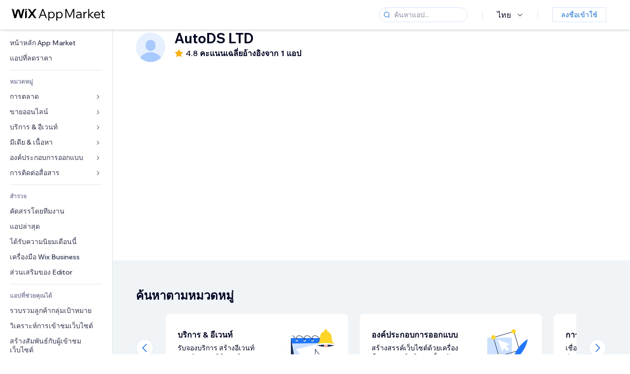

--- FILE ---
content_type: text/html; charset=utf-8
request_url: https://th.wix.com/app-market/developer/autods-ltd
body_size: 97276
content:
<!doctype html>
<html>

  <head>

    <meta http-equiv="content-type" content="text/html; charset=UTF-8" />
    <meta http-equiv="content-language" content='th' />

    
    <title data-meta-tags-aggregator="true"></title>
    
    <meta data-meta-tags-aggregator="true" property="og:title" content="" />
    
    <meta data-meta-tags-aggregator="true" name="description" content="" />
    
    <meta data-meta-tags-aggregator="true" property="og:description" content="" />
    
    <link rel="alternate" hreflang="x-default" href="" />
    
    <link rel="alternate" hreflang="cs" href="" />
    
    <link rel="alternate" hreflang="da" href="" />
    
    <link rel="alternate" hreflang="de" href="" />
    
    <link rel="alternate" hreflang="en" href="" />
    
    <link rel="alternate" hreflang="es" href="" />
    
    <link rel="alternate" hreflang="fr" href="" />
    
    <link rel="alternate" hreflang="hi" href="" />
    
    <link rel="alternate" hreflang="it" href="" />
    
    <link rel="alternate" hreflang="ja" href="" />
    
    <link rel="alternate" hreflang="ko" href="" />
    
    <link rel="alternate" hreflang="nl" href="" />
    
    <link rel="alternate" hreflang="no" href="" />
    
    <link rel="alternate" hreflang="pt" href="" />
    
    <link rel="alternate" hreflang="ru" href="" />
    
    <link rel="alternate" hreflang="sv" href="" />
    
    <link rel="alternate" hreflang="th" href="" />
    
    <link rel="alternate" hreflang="tr" href="" />
    
    <link rel="alternate" hreflang="uk" href="" />
    
    <link rel="alternate" hreflang="zh" href="" />
    
    <meta data-meta-tags-aggregator="true" property="og:url" content="https://th.wix.com/app-market/developer/autods-ltd" />
    
    <link data-meta-tags-aggregator="true" rel="canonical" href="https://th.wix.com/app-market/developer/autods-ltd" />
    
    <title data-meta-tags-aggregator="true">แอป  ที่ดีที่สุด | Wix App Market</title>
    
    <meta data-meta-tags-aggregator="true" property="og:type" content="website" />
    
    <meta data-meta-tags-aggregator="true" property="og:title" content="แอป  ที่ดีที่สุด | Wix App Market" />
    
    <meta data-meta-tags-aggregator="true" property="og:description" content="[object Object]" />
    
    <meta data-meta-tags-aggregator="true" property="og:image" content="https://static.parastorage.com/services/one-app-market/1.940.0/images/share-app-market.jpg"/>
    
    <meta data-meta-tags-aggregator="true" name="fb:app_id" content="236335823061286"></meta>
    
    <meta data-meta-tags-aggregator="true" name="twitter:account_id" content="6608082"></meta>
    
    <meta data-meta-tags-aggregator="true" name="twitter:card" content="https://static.parastorage.com/services/one-app-market/1.940.0/images/share-app-market.jpg"></meta>
    
    <meta data-meta-tags-aggregator="true" name="twitter:site" content="@Wix"></meta>
    
    <meta data-meta-tags-aggregator="true" name="twitter:title" content=" | Wix App Market | Wix.com"/>
    
    <meta data-meta-tags-aggregator="true" name="twitter:description" content="[object Object]" />
    
    <meta data-meta-tags-aggregator="true" name="twitter:image:src" content="" />
    
    <link rel="alternate" hrefLang="x-default" href="https://www.wix.com/app-market/developer/autods-ltd" />
    
    <link rel="alternate" hreflang="cs" href="https://cs.wix.com/app-market/developer/autods-ltd" />
    
    <link rel="alternate" hreflang="da" href="https://da.wix.com/app-market/developer/autods-ltd" />
    
    <link rel="alternate" hreflang="de" href="https://de.wix.com/app-market/developer/autods-ltd" />
    
    <link rel="alternate" hreflang="en"href="https://www.wix.com/app-market/developer/autods-ltd" />
    
    <link rel="alternate" hreflang="es" href="https://es.wix.com/app-market/developer/autods-ltd" />
    
    <link rel="alternate" hreflang="fr" href="https://fr.wix.com/app-market/developer/autods-ltd" />
    
    <link rel="alternate" hreflang="hi" href="https://hi.wix.com/app-market/developer/autods-ltd" />
    
    <link rel="alternate" hreflang="it" href="https://it.wix.com/app-market/developer/autods-ltd" />
    
    <link rel="alternate" hreflang="ja" href="https://ja.wix.com/app-market/developer/autods-ltd" />
    
    <link rel="alternate" hreflang="ko" href="https://ko.wix.com/app-market/developer/autods-ltd" />
    
    <link rel="alternate" hreflang="nl" href="https://nl.wix.com/app-market/developer/autods-ltd" />
    
    <link rel="alternate" hreflang="no" href="https://no.wix.com/app-market/developer/autods-ltd" />
    
    <link rel="alternate" hreflang="pt" href="https://pt.wix.com/app-market/developer/autods-ltd" />
    
    <link rel="alternate" hreflang="ru" href="https://ru.wix.com/app-market/developer/autods-ltd" />
    
    <link rel="alternate" hreflang="sv" href="https://sv.wix.com/app-market/developer/autods-ltd" />
    
    <link rel="alternate" hreflang="th" href="https://th.wix.com/app-market/developer/autods-ltd" />
    
    <link rel="alternate" hreflang="tr" href="https://tr.wix.com/app-market/developer/autods-ltd" />
    
    <link rel="alternate" hreflang="uk" href="https://uk.wix.com/app-market/developer/autods-ltd" />
    
    <link rel="alternate" hreflang="zh" href="https://zh.wix.com/app-market/developer/autods-ltd" />
    

    <link rel="shortcut icon" href="https://www.wix.com/favicon.ico" type="image/x-icon"/>
    <script src="https://static.parastorage.com/unpkg/react@18.3.1/umd/react.production.min.js"></script>
    <script src="https://static.parastorage.com/unpkg/react-dom@18.3.1/umd/react-dom.production.min.js"></script>
    <link rel="stylesheet" type="text/css" href="//static.parastorage.com/services/marketplace-standalone/1.6703.0/app.min.css">
    <script
      async
      src="https://static.parastorage.com/unpkg/@sentry/browser@5.30.0/build/bundle.min.js"
      crossorigin="anonymous"
    ></script>   
    <script async
      src="https://static.parastorage.com/polyfill/v2/polyfill.min.js?features=default,es6,es7,es2017&flags=gated&unknown=polyfill&rum=0"></script>
    <script async src="//static.parastorage.com/services/cookie-consent-policy-client/1.972.0//app.bundle.min.js"></script>
    <script async src="//static.parastorage.com/services/tag-manager-client/1.1028.0//hostTags.bundle.min.js"></script>
    <style>
      body {
        padding: 0;
        margin: 0;
      }
    </style>

<meta name="viewport" content="width=device-width, initial-scale=1.0" />
    <link rel="stylesheet" href="//static.parastorage.com/unpkg/@wix/wix-fonts@1.14.0/madefor.min.css" >
<link rel="stylesheet" href="//static.parastorage.com/services/wix-footer/9ec02797730e05a13a84c409f9dd39ac3df1ba35296bfcbc54b81574/app.min.css" >
<script id="wix-footer-script" defer src="//static.parastorage.com/services/wix-footer/9ec02797730e05a13a84c409f9dd39ac3df1ba35296bfcbc54b81574/app.bundle.min.js"></script>
<script>
  window.document.getElementById('wix-footer-script').onload = function () {
    var config = {"brand":"wix","language":"th","header":false,"footer":true,"sticky":false};

    if (typeof config === 'string') {
      config = JSON.parse(config)
    }

    window.WixFooter.render({...config, target: document.querySelector('#WIX_FOOTER'), replaceTarget: true})
  };
</script>

  </head>

  <body>
      
    <div id="root"><div class="_1lfz4do"><div data-hook="marketplace"><!--$--><span data-newcolorsbranding="true" class="wds_1_236_0_newColorsBranding__root wds_1_236_0_madefordisplay__madefordisplay wds_1_236_0_madefor__madefor"><div class="_tokxo3 "><span class="_11n29dz"><img src="//static.parastorage.com/services/marketplace-component/1.5176.0/assets/images/menu.svg"/></span><a class="_1tx34n6" href="https://th.wix.com/app-market/"><img class="_1ov3k7l" src="//static.parastorage.com/services/marketplace-component/1.5176.0/assets/images/wix-app-market-new-logo.svg" alt="Wix App Market Logo"/></a><div class="_19dckbe"><span class="_1oyqofb"><svg viewBox="0 0 24 24" fill="currentColor" width="24" height="24"><path d="M19.8535534,19.1464466 C20.0488155,19.3417088 20.0488155,19.6582912 19.8535534,19.8535534 C19.6582912,20.0488155 19.3417088,20.0488155 19.1464466,19.8535534 L15.4380219,16.1451287 C14.1187738,17.3000688 12.3911257,18 10.5,18 C6.35786438,18 3,14.6421356 3,10.5 C3,6.35786438 6.35786438,3 10.5,3 C14.6421356,3 18,6.35786438 18,10.5 C18,12.3911257 17.3000688,14.1187738 16.1451287,15.4380219 L19.8535534,19.1464466 Z M17,10.5 C17,6.91014913 14.0898509,4 10.5,4 C6.91014913,4 4,6.91014913 4,10.5 C4,14.0898509 6.91014913,17 10.5,17 C14.0898509,17 17,14.0898509 17,10.5 Z"></path></svg></span><div class="_j8i7fp"><div tabindex="0" style="width:fit-content;outline:none"><div data-testid="search-box-container" style="width:fit-content"><div><div data-testid="search-input" class="_1qhacg2
        _13961kf
        
        
        
        "><div data-hook="search-input" class="wds_1_236_0_Search__root wds_1_236_0_Search---expandDirection-5-right wds_1_236_0_Search---size-5-small wds_1_236_0_Search---border-5-round"><div data-hook="search-content" class="wds_1_236_0_Search__content"><div data-hook="search-inputwithoptions" data-popover-root="true" class="wds_1_236_0_PopoverNext__root wds_1_236_0_InputWithOptions__root wds_1_236_0_InputWithOptions---size-6-medium"><div data-input-parent="true" class="wds_1_236_0_PopoverNextTrigger__root" data-hook="search-inputwithoptions-trigger" aria-expanded="false" aria-haspopup="dialog"><div class="wds_1_236_0_Input__root wds_1_236_0_Input---size-5-small wds_1_236_0_Input---border-5-round" data-input-root="true" data-size="small" data-prefix="true" data-focus="false"><div class="wds_1_236_0_Input__wrapper"><div class="wds_1_236_0_IconAffix__root wds_1_236_0_IconAffix---size-5-small wds_1_236_0_IconAffix--inPrefix wds_1_236_0_IconAffix---border-5-round"><svg viewBox="0 0 18 18" fill="currentColor" width="18px" height="18px"><path d="M14.8539503,14.1467096 C15.0478453,14.3412138 15.0475893,14.6560006 14.8533783,14.8501892 C14.6592498,15.0442953 14.3445263,15.0442862 14.1504091,14.8501689 L12.020126,12.7261364 C11.066294,13.5214883 9.8390282,14 8.5,14 C5.46243388,14 3,11.5375661 3,8.5 C3,5.46243388 5.46243388,3 8.5,3 C11.5375661,3 14,5.46243388 14,8.5 C14,9.83874333 13.5216919,11.0657718 12.726644,12.0195172 L14.8539503,14.1467096 Z M8.5,13 C10.9852814,13 13,10.9852814 13,8.5 C13,6.01471863 10.9852814,4 8.5,4 C6.01471863,4 4,6.01471863 4,8.5 C4,10.9852814 6.01471863,13 8.5,13 Z"></path></svg></div><input data-hook="wsr-input" data-mask="false" class="wds_1_236_0_Input__input" style="text-overflow:clip" placeholder="ค้นหาแอป..." tabindex="0" autoComplete="off" maxLength="524288" aria-expanded="false" aria-controls="InputWithOptions21714-listbox" value=""/></div></div></div></div></div></div></div></div></div></div></div><div class="_h9oja5"></div><div class="wds_1_236_0_Box__root wds_1_236_0_Box---direction-10-horizontal wds_1_236_0_Box---justifyContent-6-middle _1vyecmj" style="--wds_1_236_0_Box-gap:0"><div data-hook="languages-popover" data-content-hook="popover-content-languages-popover-0" class="wds_1_236_0_Popover__root wds_1_236_0_Popover---skin-5-light" data-zindex="1000"><div class="wds_1_236_0_Popover__element" data-hook="popover-element"><div class="wds_1_236_0_Box__root wds_1_236_0_Box---direction-10-horizontal" style="margin-right:24px;margin-left:29px;--wds_1_236_0_Box-gap:0"><button data-skin="dark" data-underline="none" data-size="medium" class="wds_1_236_0_ButtonCore__root wds_1_236_0_Focusable__root wds_1_236_0_TextButton__root wds_1_236_0_TextButton---skin-4-dark wds_1_236_0_TextButton---underline-4-none wds_1_236_0_TextButton---size-6-medium" type="button" tabindex="0" aria-disabled="false"><span class="wds_1_236_0_ButtonCore__content">ไทย</span><svg viewBox="0 0 24 24" fill="currentColor" width="24" height="24" class="wds_1_236_0_ButtonCore__suffix" data-hook="suffix-icon"><path d="M8.14644661,10.1464466 C8.34170876,9.95118446 8.65829124,9.95118446 8.85355339,10.1464466 L12.4989857,13.7981758 L16.1502401,10.1464466 C16.3455022,9.95118446 16.6620847,9.95118446 16.8573469,10.1464466 C17.052609,10.3417088 17.052609,10.6582912 16.8573469,10.8535534 L12.4989857,15.2123894 L8.14644661,10.8535534 C7.95118446,10.6582912 7.95118446,10.3417088 8.14644661,10.1464466 Z"></path></svg></button></div></div></div><div class="wds_1_236_0_Box__root wds_1_236_0_Box---direction-10-horizontal" style="min-height:18px;--wds_1_236_0_Box-gap:0"><hr class="wds_1_236_0_Divider__root wds_1_236_0_Divider---direction-8-vertical wds_1_236_0_Divider---skin-5-light"/></div><div class="wds_1_236_0_Box__root wds_1_236_0_Box---direction-10-horizontal" style="margin-right:24px;margin-left:29px;--wds_1_236_0_Box-gap:0"><button data-size="small" data-priority="secondary" class="wds_1_236_0_ButtonCore__root wds_1_236_0_Focusable__root wds_1_236_0_Button__root wds_1_236_0_Button---skin-8-standard wds_1_236_0_Button---priority-9-secondary wds_1_236_0_Button---size-5-small _15bjy98" type="button" tabindex="0"><span class="wds_1_236_0_ButtonCore__content">ลงชื่อเข้าใช้</span></button></div></div></div></div><div class="_29vnoa " data-testid="mobile-menu-container"><div class="_cq2htm"><div class="_my1rvh"><a href="/app-market"><img data-testid="wix-logo" alt="wix logo" src="//static.parastorage.com/services/marketplace-component/1.5176.0/assets/images/wix-app-market-new-logo.svg"/></a><svg viewBox="0 0 24 24" fill="currentColor" width="30px" height="30px"><path d="M17 6 12.001 10.999 7 6 6 7 11.001 11.999 6 17 7 18 12.001 12.999 17 18 18 17 13 11.999 18 7z"></path></svg></div><hr class="wds_1_236_0_Divider__root wds_1_236_0_Divider---direction-10-horizontal wds_1_236_0_Divider---skin-5-light"/><div class="wds_1_236_0_Box__root wds_1_236_0_Box---direction-10-horizontal" style="padding-top:24px;padding-bottom:18px;--wds_1_236_0_Box-gap:0"><button data-hook="languages-mobile-menu" data-skin="dark" data-underline="none" data-size="medium" class="wds_1_236_0_ButtonCore__root wds_1_236_0_Focusable__root wds_1_236_0_TextButton__root wds_1_236_0_TextButton---skin-4-dark wds_1_236_0_TextButton---underline-4-none wds_1_236_0_TextButton---size-6-medium" type="button" tabindex="0" aria-disabled="false"><svg viewBox="0 0 24 24" fill="currentColor" width="24" height="24" class="wds_1_236_0_ButtonCore__prefix" data-hook="prefix-icon"><path d="M4.42676427,15 L7.19778729,15 C7.069206,14.209578 7,13.3700549 7,12.5 C7,11.6299451 7.069206,10.790422 7.19778729,10 L4.42676427,10 C4.15038555,10.7819473 4,11.6234114 4,12.5 C4,13.3765886 4.15038555,14.2180527 4.42676427,15 Z M4.86504659,16 C5.7403587,17.6558985 7.21741102,18.9446239 9.0050441,19.5750165 C8.30729857,18.6953657 7.74701714,17.4572396 7.39797964,16 L4.86504659,16 Z M18.5732357,15 C18.8496144,14.2180527 19,13.3765886 19,12.5 C19,11.6234114 18.8496144,10.7819473 18.5732357,10 L15.8022127,10 C15.930794,10.790422 16,11.6299451 16,12.5 C16,13.3700549 15.930794,14.209578 15.8022127,15 L18.5732357,15 Z M18.1349534,16 L15.6020204,16 C15.2529829,17.4572396 14.6927014,18.6953657 13.9949559,19.5750165 C15.782589,18.9446239 17.2596413,17.6558985 18.1349534,16 Z M8.21230689,15 L14.7876931,15 C14.9240019,14.2216581 15,13.3811544 15,12.5 C15,11.6188456 14.9240019,10.7783419 14.7876931,10 L8.21230689,10 C8.07599807,10.7783419 8,11.6188456 8,12.5 C8,13.3811544 8.07599807,14.2216581 8.21230689,15 Z M8.42865778,16 C9.05255412,18.3998027 10.270949,20 11.5,20 C12.729051,20 13.9474459,18.3998027 14.5713422,16 L8.42865778,16 Z M4.86504659,9 L7.39797964,9 C7.74701714,7.54276045 8.30729857,6.30463431 9.0050441,5.42498347 C7.21741102,6.05537614 5.7403587,7.34410146 4.86504659,9 Z M18.1349534,9 C17.2596413,7.34410146 15.782589,6.05537614 13.9949559,5.42498347 C14.6927014,6.30463431 15.2529829,7.54276045 15.6020204,9 L18.1349534,9 Z M8.42865778,9 L14.5713422,9 C13.9474459,6.60019727 12.729051,5 11.5,5 C10.270949,5 9.05255412,6.60019727 8.42865778,9 Z M11.5,21 C6.80557963,21 3,17.1944204 3,12.5 C3,7.80557963 6.80557963,4 11.5,4 C16.1944204,4 20,7.80557963 20,12.5 C20,17.1944204 16.1944204,21 11.5,21 Z"></path></svg><span class="wds_1_236_0_ButtonCore__content">ไทย</span></button></div><div></div><hr class="wds_1_236_0_Divider__root wds_1_236_0_Divider---direction-10-horizontal wds_1_236_0_Divider---skin-5-light"/><div class="_k89m4k"><button data-priority="secondary" data-size="medium" class="wds_1_236_0_ButtonCore__root wds_1_236_0_Focusable__root wds_1_236_0_Button__root wds_1_236_0_Button---skin-8-standard wds_1_236_0_Button---priority-9-secondary wds_1_236_0_Button---size-6-medium" type="button" tabindex="0"><span class="wds_1_236_0_ButtonCore__content">ลงชื่อเข้าใช้</span></button></div></div></div><div class="_7m51bi "><div class="_1e0sqa9"><span class="_69h4vc"><div tabindex="0" style="width:fit-content;outline:none"><div data-testid="search-box-container" style="width:fit-content"><div><div data-testid="search-input" class="_1qhacg2
        
        
        
        
        "><div data-hook="search-input" class="wds_1_236_0_Search__root wds_1_236_0_Search---expandDirection-5-right wds_1_236_0_Search---size-5-large wds_1_236_0_Search---border-5-round"><div data-hook="search-content" class="wds_1_236_0_Search__content"><div data-hook="search-inputwithoptions" data-popover-root="true" class="wds_1_236_0_PopoverNext__root wds_1_236_0_InputWithOptions__root wds_1_236_0_InputWithOptions---size-6-medium"><div data-input-parent="true" class="wds_1_236_0_PopoverNextTrigger__root" data-hook="search-inputwithoptions-trigger" aria-expanded="false" aria-haspopup="dialog"><div class="wds_1_236_0_Input__root wds_1_236_0_Input---size-5-large wds_1_236_0_Input---border-5-round" data-input-root="true" data-size="large" data-prefix="true" data-focus="false"><div class="wds_1_236_0_Input__wrapper"><div class="wds_1_236_0_IconAffix__root wds_1_236_0_IconAffix---size-5-large wds_1_236_0_IconAffix--inPrefix wds_1_236_0_IconAffix---border-5-round"><svg viewBox="0 0 24 24" fill="currentColor" width="24px" height="24px"><path d="M19.8535534,19.1464466 C20.0488155,19.3417088 20.0488155,19.6582912 19.8535534,19.8535534 C19.6582912,20.0488155 19.3417088,20.0488155 19.1464466,19.8535534 L15.4380219,16.1451287 C14.1187738,17.3000688 12.3911257,18 10.5,18 C6.35786438,18 3,14.6421356 3,10.5 C3,6.35786438 6.35786438,3 10.5,3 C14.6421356,3 18,6.35786438 18,10.5 C18,12.3911257 17.3000688,14.1187738 16.1451287,15.4380219 L19.8535534,19.1464466 Z M17,10.5 C17,6.91014913 14.0898509,4 10.5,4 C6.91014913,4 4,6.91014913 4,10.5 C4,14.0898509 6.91014913,17 10.5,17 C14.0898509,17 17,14.0898509 17,10.5 Z"></path></svg></div><input data-hook="wsr-input" data-mask="false" class="wds_1_236_0_Input__input" style="text-overflow:clip" placeholder="ค้นหาแอป..." tabindex="0" autoComplete="off" maxLength="524288" aria-expanded="false" aria-controls="InputWithOptions21717-listbox" value=""/></div></div></div></div></div></div></div></div></div></div><svg viewBox="0 0 24 24" fill="currentColor" width="24" height="24"><path d="M17 6 12.001 10.999 7 6 6 7 11.001 11.999 6 17 7 18 12.001 12.999 17 18 18 17 13 11.999 18 7z"></path></svg></span><span data-mask="false" class="wds_1_236_0_Text__root wds_1_236_0_Text---size-6-medium wds_1_236_0_Text---skin-8-standard wds_1_236_0_Text---weight-4-thin wds_1_236_0_Text---list-style-9-checkmark wds_1_236_0_Text---overflow-wrap-6-normal _11889jo" data-size="medium" data-secondary="false" data-skin="standard" data-light="false" data-weight="thin" data-widows="false" data-list-style="checkmark" data-overflow-wrap="normal">Trending Topics</span><div tabindex="0" data-testid="suggestion-default-popular" class="_gyyep5 suggestion " style="background-color:transparent"><svg viewBox="0 0 24 24" fill="currentColor" width="24" height="24" style="color:#3899ec;width:24px;height:24px"><path d="M19.8535534,19.1464466 C20.0488155,19.3417088 20.0488155,19.6582912 19.8535534,19.8535534 C19.6582912,20.0488155 19.3417088,20.0488155 19.1464466,19.8535534 L15.4380219,16.1451287 C14.1187738,17.3000688 12.3911257,18 10.5,18 C6.35786438,18 3,14.6421356 3,10.5 C3,6.35786438 6.35786438,3 10.5,3 C14.6421356,3 18,6.35786438 18,10.5 C18,12.3911257 17.3000688,14.1187738 16.1451287,15.4380219 L19.8535534,19.1464466 Z M17,10.5 C17,6.91014913 14.0898509,4 10.5,4 C6.91014913,4 4,6.91014913 4,10.5 C4,14.0898509 6.91014913,17 10.5,17 C14.0898509,17 17,14.0898509 17,10.5 Z"></path></svg><div class="_3qj64q"><span data-testid="suggestion-default-1" data-hook="suggestion-default-1" data-mask="false" class="wds_1_236_0_Text__root wds_1_236_0_Text---size-5-small wds_1_236_0_Text---skin-8-standard wds_1_236_0_Text---weight-4-bold wds_1_236_0_Text---list-style-9-checkmark wds_1_236_0_Text---overflow-wrap-6-normal" data-size="small" data-secondary="false" data-skin="standard" data-light="false" data-weight="bold" data-widows="false" data-list-style="checkmark" data-overflow-wrap="normal">ร้านค้าออนไลน์</span></div></div><div tabindex="0" data-testid="suggestion-default-popular" class="_gyyep5 suggestion " style="background-color:transparent"><svg viewBox="0 0 24 24" fill="currentColor" width="24" height="24" style="color:#3899ec;width:24px;height:24px"><path d="M19.8535534,19.1464466 C20.0488155,19.3417088 20.0488155,19.6582912 19.8535534,19.8535534 C19.6582912,20.0488155 19.3417088,20.0488155 19.1464466,19.8535534 L15.4380219,16.1451287 C14.1187738,17.3000688 12.3911257,18 10.5,18 C6.35786438,18 3,14.6421356 3,10.5 C3,6.35786438 6.35786438,3 10.5,3 C14.6421356,3 18,6.35786438 18,10.5 C18,12.3911257 17.3000688,14.1187738 16.1451287,15.4380219 L19.8535534,19.1464466 Z M17,10.5 C17,6.91014913 14.0898509,4 10.5,4 C6.91014913,4 4,6.91014913 4,10.5 C4,14.0898509 6.91014913,17 10.5,17 C14.0898509,17 17,14.0898509 17,10.5 Z"></path></svg><div class="_3qj64q"><span data-testid="suggestion-default-2" data-hook="suggestion-default-2" data-mask="false" class="wds_1_236_0_Text__root wds_1_236_0_Text---size-5-small wds_1_236_0_Text---skin-8-standard wds_1_236_0_Text---weight-4-bold wds_1_236_0_Text---list-style-9-checkmark wds_1_236_0_Text---overflow-wrap-6-normal" data-size="small" data-secondary="false" data-skin="standard" data-light="false" data-weight="bold" data-widows="false" data-list-style="checkmark" data-overflow-wrap="normal">การจอง</span></div></div><div tabindex="0" data-testid="suggestion-default-popular" class="_gyyep5 suggestion " style="background-color:transparent"><svg viewBox="0 0 24 24" fill="currentColor" width="24" height="24" style="color:#3899ec;width:24px;height:24px"><path d="M19.8535534,19.1464466 C20.0488155,19.3417088 20.0488155,19.6582912 19.8535534,19.8535534 C19.6582912,20.0488155 19.3417088,20.0488155 19.1464466,19.8535534 L15.4380219,16.1451287 C14.1187738,17.3000688 12.3911257,18 10.5,18 C6.35786438,18 3,14.6421356 3,10.5 C3,6.35786438 6.35786438,3 10.5,3 C14.6421356,3 18,6.35786438 18,10.5 C18,12.3911257 17.3000688,14.1187738 16.1451287,15.4380219 L19.8535534,19.1464466 Z M17,10.5 C17,6.91014913 14.0898509,4 10.5,4 C6.91014913,4 4,6.91014913 4,10.5 C4,14.0898509 6.91014913,17 10.5,17 C14.0898509,17 17,14.0898509 17,10.5 Z"></path></svg><div class="_3qj64q"><span data-testid="suggestion-default-3" data-hook="suggestion-default-3" data-mask="false" class="wds_1_236_0_Text__root wds_1_236_0_Text---size-5-small wds_1_236_0_Text---skin-8-standard wds_1_236_0_Text---weight-4-bold wds_1_236_0_Text---list-style-9-checkmark wds_1_236_0_Text---overflow-wrap-6-normal" data-size="small" data-secondary="false" data-skin="standard" data-light="false" data-weight="bold" data-widows="false" data-list-style="checkmark" data-overflow-wrap="normal">อีเวนท์</span></div></div><div tabindex="0" data-testid="suggestion-default-popular" class="_gyyep5 suggestion " style="background-color:transparent"><svg viewBox="0 0 24 24" fill="currentColor" width="24" height="24" style="color:#3899ec;width:24px;height:24px"><path d="M19.8535534,19.1464466 C20.0488155,19.3417088 20.0488155,19.6582912 19.8535534,19.8535534 C19.6582912,20.0488155 19.3417088,20.0488155 19.1464466,19.8535534 L15.4380219,16.1451287 C14.1187738,17.3000688 12.3911257,18 10.5,18 C6.35786438,18 3,14.6421356 3,10.5 C3,6.35786438 6.35786438,3 10.5,3 C14.6421356,3 18,6.35786438 18,10.5 C18,12.3911257 17.3000688,14.1187738 16.1451287,15.4380219 L19.8535534,19.1464466 Z M17,10.5 C17,6.91014913 14.0898509,4 10.5,4 C6.91014913,4 4,6.91014913 4,10.5 C4,14.0898509 6.91014913,17 10.5,17 C14.0898509,17 17,14.0898509 17,10.5 Z"></path></svg><div class="_3qj64q"><span data-testid="suggestion-default-4" data-hook="suggestion-default-4" data-mask="false" class="wds_1_236_0_Text__root wds_1_236_0_Text---size-5-small wds_1_236_0_Text---skin-8-standard wds_1_236_0_Text---weight-4-bold wds_1_236_0_Text---list-style-9-checkmark wds_1_236_0_Text---overflow-wrap-6-normal" data-size="small" data-secondary="false" data-skin="standard" data-light="false" data-weight="bold" data-widows="false" data-list-style="checkmark" data-overflow-wrap="normal">ป๊อป-อัพ</span></div></div></div></div><div data-testid="marketplace-layout" class="_iqrf8f" style="min-height:calc(100vh - 60px)"><div class="wds_1_236_0_Box__root wds_1_236_0_Box---direction-10-horizontal _yj2pvi" style="--wds_1_236_0_Box-gap:0;z-index:10"><div class="wds_1_236_0_SidebarNext__root" style="width:228px"><section class="wds_1_236_0_SidebarNext__section wds_1_236_0_SidebarNext---skin-5-light" aria-label="Sidebar" data-skin="light" data-hidden="false" data-selected="developer-autods-ltd" data-width="228" data-minimized="false" data-selected-key="developer-autods-ltd" data-is-selected-expanded="false" data-margin-left="calc(-1 * 228px)" style="width:228px"><header data-hook="sidebar-header"></header><div class="wds_1_236_0_SidebarNext__content"><nav data-hook="sidebar-content-wrapper" class="wds_1_236_0_SidebarNext__scrollArea wds_1_236_0_SidebarNext---skin-5-light" style="width:228px"><ul class="wds_1_236_0_SidebarNext__listItems"><li class="wds_1_236_0_SidebarItemNext__listItem" aria-level="1" data-hook="sidebar-collection-item-home"><div class="wds_1_236_0_SidebarItemNext__tooltipWrapper" tabindex="0"><div data-content-hook="popover-content--0" class="wds_1_236_0_Popover__root wds_1_236_0_Popover---skin-4-dark wds_1_236_0_Tooltip__root wds_1_236_0_Tooltip---size-6-medium wds_1_236_0_SidebarItemNext__tooltip" data-zindex="6000" data-size="medium"><div class="wds_1_236_0_Popover__element" data-hook="popover-element"><a tabindex="-1" class="wds_1_236_0_SidebarItemNext__root wds_1_236_0_SidebarItemNext---skin-5-light wds_1_236_0_SidebarItemNext---level-1-1 wds_1_236_0_SidebarItemNext--legacy" data-hook="sidebarsectionitem-button" type="button" role="link" href="https://th.wix.com/app-market/?referral=menu_navigation" data-selected="false" data-text-size="small" data-skin="light"><div class="wds_1_236_0_SidebarItemNext__textWrapper"><div><div data-hook="fadeStyles"><div data-hook="moveStyles"><div data-hook="scaleStyles"><div data-hook="toggleStyles"><span data-hook="sidebarsectionitem-title" data-mask="false" class="wds_1_236_0_Text__root wds_1_236_0_Text---size-5-small wds_1_236_0_Text--secondary wds_1_236_0_Text---skin-8-standard wds_1_236_0_Text---weight-6-normal wds_1_236_0_Text---list-style-9-checkmark wds_1_236_0_Text---overflow-wrap-6-normal wds_1_236_0_SidebarItemNext__text" data-size="small" data-secondary="true" data-skin="standard" data-light="false" data-weight="normal" data-widows="false" data-list-style="checkmark" data-overflow-wrap="normal">หน้าหลัก App Market</span></div></div></div></div></div></div></a></div></div></div></li><li class="wds_1_236_0_SidebarItemNext__listItem" aria-level="1" data-hook="sidebar-collection-item-collection-apps-on-sale"><div class="wds_1_236_0_SidebarItemNext__tooltipWrapper" tabindex="0"><div data-content-hook="popover-content--0" class="wds_1_236_0_Popover__root wds_1_236_0_Popover---skin-4-dark wds_1_236_0_Tooltip__root wds_1_236_0_Tooltip---size-6-medium wds_1_236_0_SidebarItemNext__tooltip" data-zindex="6000" data-size="medium"><div class="wds_1_236_0_Popover__element" data-hook="popover-element"><a tabindex="-1" class="wds_1_236_0_SidebarItemNext__root wds_1_236_0_SidebarItemNext---skin-5-light wds_1_236_0_SidebarItemNext---level-1-1 wds_1_236_0_SidebarItemNext--legacy" data-hook="sidebarsectionitem-button" type="button" role="link" href="https://th.wix.com/app-market/collection/apps-on-sale?referral=menu_navigation" data-selected="false" data-text-size="small" data-skin="light"><div class="wds_1_236_0_SidebarItemNext__textWrapper"><div><div data-hook="fadeStyles"><div data-hook="moveStyles"><div data-hook="scaleStyles"><div data-hook="toggleStyles"><span data-hook="sidebarsectionitem-title" data-mask="false" class="wds_1_236_0_Text__root wds_1_236_0_Text---size-5-small wds_1_236_0_Text--secondary wds_1_236_0_Text---skin-8-standard wds_1_236_0_Text---weight-6-normal wds_1_236_0_Text---list-style-9-checkmark wds_1_236_0_Text---overflow-wrap-6-normal wds_1_236_0_SidebarItemNext__text" data-size="small" data-secondary="true" data-skin="standard" data-light="false" data-weight="normal" data-widows="false" data-list-style="checkmark" data-overflow-wrap="normal">แอปที่ลดราคา</span></div></div></div></div></div></div></a></div></div></div></li><div data-skin="light" class="wds_1_236_0_SidebarDividerNext__root" aria-hidden="true"><hr class="wds_1_236_0_Divider__root wds_1_236_0_Divider---direction-10-horizontal wds_1_236_0_Divider---skin-5-light wds_1_236_0_SidebarDividerNext__divider wds_1_236_0_SidebarDividerNext---skin-5-light"/></div><span data-title-skin="light" data-mask="false" class="wds_1_236_0_Text__root wds_1_236_0_Text---size-4-tiny wds_1_236_0_Text---skin-8-standard wds_1_236_0_Text---weight-4-bold wds_1_236_0_Text---list-style-9-checkmark wds_1_236_0_Text---overflow-wrap-6-normal wds_1_236_0_SidebarTitleItemNext__root wds_1_236_0_SidebarTitleItemNext---skin-5-light" data-size="tiny" data-secondary="false" data-skin="standard" data-light="false" data-weight="bold" data-widows="false" data-list-style="checkmark" data-overflow-wrap="normal">หมวดหมู่</span><li class="wds_1_236_0_SidebarSubMenuNext__root wds_1_236_0_SidebarSubMenuNext---skin-5-light" aria-level="1" data-hook="sidebar-category-item-category-marketing" data-open="false" data-quick-nav-open="false"><div data-hook="sidebar-category-item-category-marketing/submenu-popover" data-content-hook="popover-content-sidebar-category-item-category-marketing/submenu-popover-0" class="wds_1_236_0_Popover__root wds_1_236_0_Popover---skin-5-light wds_1_236_0_SidebarSubMenuNext__navigationPopoverRoot" data-zindex="3000"><div class="wds_1_236_0_Popover__element" data-hook="popover-element"><div class="wds_1_236_0_SidebarItemNext__tooltipWrapper" tabindex="0"><div data-content-hook="popover-content--0" class="wds_1_236_0_Popover__root wds_1_236_0_Popover---skin-4-dark wds_1_236_0_Tooltip__root wds_1_236_0_Tooltip---size-6-medium wds_1_236_0_SidebarItemNext__tooltip" data-zindex="6000" data-size="medium"><div class="wds_1_236_0_Popover__element" data-hook="popover-element"><a tabindex="-1" class="wds_1_236_0_SidebarItemNext__root wds_1_236_0_SidebarItemNext---skin-5-light wds_1_236_0_SidebarItemNext---level-1-1 wds_1_236_0_SidebarItemNext--legacy wds_1_236_0_SidebarSubMenuNext__subMenu wds_1_236_0_SidebarSubMenuNext---animation-6-closed" data-hook="sidebar-category-item-category-marketing/sidebar-item" type="button" role="link" href="https://th.wix.com/app-market/category/marketing?referral=menu_navigation" data-selected="false" data-text-size="small" data-skin="light" aria-expanded="false"><div class="wds_1_236_0_SidebarItemNext__textWrapper"><div><div data-hook="fadeStyles"><div data-hook="moveStyles"><div data-hook="scaleStyles"><div data-hook="toggleStyles"><span data-hook="sidebarsectionitem-title" data-mask="false" class="wds_1_236_0_Text__root wds_1_236_0_Text---size-5-small wds_1_236_0_Text--secondary wds_1_236_0_Text---skin-8-standard wds_1_236_0_Text---weight-6-normal wds_1_236_0_Text---list-style-9-checkmark wds_1_236_0_Text---overflow-wrap-6-normal wds_1_236_0_SidebarItemNext__text" data-size="small" data-secondary="true" data-skin="standard" data-light="false" data-weight="normal" data-widows="false" data-list-style="checkmark" data-overflow-wrap="normal">การตลาด</span></div></div></div></div></div></div><div class="wds_1_236_0_SidebarItemNext__suffixContainer" aria-hidden="true"><span data-hook="sidebar-sub-menu-chevron" class="wds_1_236_0_SidebarItemNext__suffix"><span class="wds_1_236_0_SidebarSubMenuNext__chevronRight"><svg viewBox="0 0 18 18" fill="currentColor" width="18px" height="18px" data-hook="sidebar-submenu-chevron-right"><path d="M7.85366656,5.14812687 L11.7010886,9.00019644 L7.84883812,12.8545114 C7.65549651,13.047853 7.34217977,13.047853 7.14893188,12.8546051 C6.95549906,12.6611723 6.95512999,12.3476697 7.14810684,12.153782 L10.287268,8.99980356 L7.14821587,5.8468489 C6.95542094,5.6532001 6.95611314,5.33992556 7.14976194,5.14713064 C7.15006407,5.14682984 7.15036659,5.14652943 7.1506695,5.14622941 C7.34555703,4.95320179 7.65982386,4.95405003 7.85366656,5.14812687 Z"></path></svg></span></span></div></a></div></div></div></div></div><ul class="wds_1_236_0_SidebarSubMenuNext__subMenuItems wds_1_236_0_SidebarSubMenuNext---animation-6-closed wds_1_236_0_SidebarSubMenuNext---level-1-2" aria-hidden="true"><li class="wds_1_236_0_SidebarItemNext__listItem" aria-level="2" data-hook="sidebar-subcategory-item-sub-category-ads"><div class="wds_1_236_0_SidebarItemNext__tooltipWrapper" tabindex="-1"><div data-content-hook="popover-content--0" class="wds_1_236_0_Popover__root wds_1_236_0_Popover---skin-4-dark wds_1_236_0_Tooltip__root wds_1_236_0_Tooltip---size-6-medium wds_1_236_0_SidebarItemNext__tooltip" data-zindex="6000" data-size="medium"><div class="wds_1_236_0_Popover__element" data-hook="popover-element"><a tabindex="-1" class="wds_1_236_0_SidebarItemNext__root wds_1_236_0_SidebarItemNext---skin-5-light wds_1_236_0_SidebarItemNext---level-1-2 wds_1_236_0_SidebarItemNext--legacy" data-hook="sidebarsectionitem-button" type="button" role="link" href="https://th.wix.com/app-market/category/marketing/ads?referral=menu_navigation&amp;subCat=ads" data-selected="false" data-text-size="tiny" data-skin="light"><div class="wds_1_236_0_SidebarItemNext__textWrapper"><div><div data-hook="fadeStyles"><div data-hook="moveStyles"><div data-hook="scaleStyles"><div data-hook="toggleStyles"><span data-hook="sidebarsectionitem-title" data-mask="false" class="wds_1_236_0_Text__root wds_1_236_0_Text---size-4-tiny wds_1_236_0_Text--secondary wds_1_236_0_Text---skin-8-standard wds_1_236_0_Text---weight-6-normal wds_1_236_0_Text---list-style-9-checkmark wds_1_236_0_Text---overflow-wrap-6-normal wds_1_236_0_SidebarItemNext__text" data-size="tiny" data-secondary="true" data-skin="standard" data-light="false" data-weight="normal" data-widows="false" data-list-style="checkmark" data-overflow-wrap="normal">โฆษณา</span></div></div></div></div></div></div></a></div></div></div></li><li class="wds_1_236_0_SidebarItemNext__listItem" aria-level="2" data-hook="sidebar-subcategory-item-sub-category-mobile"><div class="wds_1_236_0_SidebarItemNext__tooltipWrapper" tabindex="-1"><div data-content-hook="popover-content--0" class="wds_1_236_0_Popover__root wds_1_236_0_Popover---skin-4-dark wds_1_236_0_Tooltip__root wds_1_236_0_Tooltip---size-6-medium wds_1_236_0_SidebarItemNext__tooltip" data-zindex="6000" data-size="medium"><div class="wds_1_236_0_Popover__element" data-hook="popover-element"><a tabindex="-1" class="wds_1_236_0_SidebarItemNext__root wds_1_236_0_SidebarItemNext---skin-5-light wds_1_236_0_SidebarItemNext---level-1-2 wds_1_236_0_SidebarItemNext--legacy" data-hook="sidebarsectionitem-button" type="button" role="link" href="https://th.wix.com/app-market/category/marketing/mobile?referral=menu_navigation&amp;subCat=mobile" data-selected="false" data-text-size="tiny" data-skin="light"><div class="wds_1_236_0_SidebarItemNext__textWrapper"><div><div data-hook="fadeStyles"><div data-hook="moveStyles"><div data-hook="scaleStyles"><div data-hook="toggleStyles"><span data-hook="sidebarsectionitem-title" data-mask="false" class="wds_1_236_0_Text__root wds_1_236_0_Text---size-4-tiny wds_1_236_0_Text--secondary wds_1_236_0_Text---skin-8-standard wds_1_236_0_Text---weight-6-normal wds_1_236_0_Text---list-style-9-checkmark wds_1_236_0_Text---overflow-wrap-6-normal wds_1_236_0_SidebarItemNext__text" data-size="tiny" data-secondary="true" data-skin="standard" data-light="false" data-weight="normal" data-widows="false" data-list-style="checkmark" data-overflow-wrap="normal">โทรศัพท์มือถือ</span></div></div></div></div></div></div></a></div></div></div></li><li class="wds_1_236_0_SidebarItemNext__listItem" aria-level="2" data-hook="sidebar-subcategory-item-sub-category-analytics"><div class="wds_1_236_0_SidebarItemNext__tooltipWrapper" tabindex="-1"><div data-content-hook="popover-content--0" class="wds_1_236_0_Popover__root wds_1_236_0_Popover---skin-4-dark wds_1_236_0_Tooltip__root wds_1_236_0_Tooltip---size-6-medium wds_1_236_0_SidebarItemNext__tooltip" data-zindex="6000" data-size="medium"><div class="wds_1_236_0_Popover__element" data-hook="popover-element"><a tabindex="-1" class="wds_1_236_0_SidebarItemNext__root wds_1_236_0_SidebarItemNext---skin-5-light wds_1_236_0_SidebarItemNext---level-1-2 wds_1_236_0_SidebarItemNext--legacy" data-hook="sidebarsectionitem-button" type="button" role="link" href="https://th.wix.com/app-market/category/marketing/analytics?referral=menu_navigation&amp;subCat=analytics" data-selected="false" data-text-size="tiny" data-skin="light"><div class="wds_1_236_0_SidebarItemNext__textWrapper"><div><div data-hook="fadeStyles"><div data-hook="moveStyles"><div data-hook="scaleStyles"><div data-hook="toggleStyles"><span data-hook="sidebarsectionitem-title" data-mask="false" class="wds_1_236_0_Text__root wds_1_236_0_Text---size-4-tiny wds_1_236_0_Text--secondary wds_1_236_0_Text---skin-8-standard wds_1_236_0_Text---weight-6-normal wds_1_236_0_Text---list-style-9-checkmark wds_1_236_0_Text---overflow-wrap-6-normal wds_1_236_0_SidebarItemNext__text" data-size="tiny" data-secondary="true" data-skin="standard" data-light="false" data-weight="normal" data-widows="false" data-list-style="checkmark" data-overflow-wrap="normal">บท  วิเคราะห์</span></div></div></div></div></div></div></a></div></div></div></li><li class="wds_1_236_0_SidebarItemNext__listItem" aria-level="2" data-hook="sidebar-subcategory-item-sub-category-social"><div class="wds_1_236_0_SidebarItemNext__tooltipWrapper" tabindex="-1"><div data-content-hook="popover-content--0" class="wds_1_236_0_Popover__root wds_1_236_0_Popover---skin-4-dark wds_1_236_0_Tooltip__root wds_1_236_0_Tooltip---size-6-medium wds_1_236_0_SidebarItemNext__tooltip" data-zindex="6000" data-size="medium"><div class="wds_1_236_0_Popover__element" data-hook="popover-element"><a tabindex="-1" class="wds_1_236_0_SidebarItemNext__root wds_1_236_0_SidebarItemNext---skin-5-light wds_1_236_0_SidebarItemNext---level-1-2 wds_1_236_0_SidebarItemNext--legacy" data-hook="sidebarsectionitem-button" type="button" role="link" href="https://th.wix.com/app-market/category/marketing/social?referral=menu_navigation&amp;subCat=social" data-selected="false" data-text-size="tiny" data-skin="light"><div class="wds_1_236_0_SidebarItemNext__textWrapper"><div><div data-hook="fadeStyles"><div data-hook="moveStyles"><div data-hook="scaleStyles"><div data-hook="toggleStyles"><span data-hook="sidebarsectionitem-title" data-mask="false" class="wds_1_236_0_Text__root wds_1_236_0_Text---size-4-tiny wds_1_236_0_Text--secondary wds_1_236_0_Text---skin-8-standard wds_1_236_0_Text---weight-6-normal wds_1_236_0_Text---list-style-9-checkmark wds_1_236_0_Text---overflow-wrap-6-normal wds_1_236_0_SidebarItemNext__text" data-size="tiny" data-secondary="true" data-skin="standard" data-light="false" data-weight="normal" data-widows="false" data-list-style="checkmark" data-overflow-wrap="normal">โซเชียล</span></div></div></div></div></div></div></a></div></div></div></li><li class="wds_1_236_0_SidebarItemNext__listItem" aria-level="2" data-hook="sidebar-subcategory-item-sub-category-seo"><div class="wds_1_236_0_SidebarItemNext__tooltipWrapper" tabindex="-1"><div data-content-hook="popover-content--0" class="wds_1_236_0_Popover__root wds_1_236_0_Popover---skin-4-dark wds_1_236_0_Tooltip__root wds_1_236_0_Tooltip---size-6-medium wds_1_236_0_SidebarItemNext__tooltip" data-zindex="6000" data-size="medium"><div class="wds_1_236_0_Popover__element" data-hook="popover-element"><a tabindex="-1" class="wds_1_236_0_SidebarItemNext__root wds_1_236_0_SidebarItemNext---skin-5-light wds_1_236_0_SidebarItemNext---level-1-2 wds_1_236_0_SidebarItemNext--legacy" data-hook="sidebarsectionitem-button" type="button" role="link" href="https://th.wix.com/app-market/category/marketing/seo?referral=menu_navigation&amp;subCat=seo" data-selected="false" data-text-size="tiny" data-skin="light"><div class="wds_1_236_0_SidebarItemNext__textWrapper"><div><div data-hook="fadeStyles"><div data-hook="moveStyles"><div data-hook="scaleStyles"><div data-hook="toggleStyles"><span data-hook="sidebarsectionitem-title" data-mask="false" class="wds_1_236_0_Text__root wds_1_236_0_Text---size-4-tiny wds_1_236_0_Text--secondary wds_1_236_0_Text---skin-8-standard wds_1_236_0_Text---weight-6-normal wds_1_236_0_Text---list-style-9-checkmark wds_1_236_0_Text---overflow-wrap-6-normal wds_1_236_0_SidebarItemNext__text" data-size="tiny" data-secondary="true" data-skin="standard" data-light="false" data-weight="normal" data-widows="false" data-list-style="checkmark" data-overflow-wrap="normal">SEO</span></div></div></div></div></div></div></a></div></div></div></li><li class="wds_1_236_0_SidebarItemNext__listItem" aria-level="2" data-hook="sidebar-subcategory-item-sub-category-engagement"><div class="wds_1_236_0_SidebarItemNext__tooltipWrapper" tabindex="-1"><div data-content-hook="popover-content--0" class="wds_1_236_0_Popover__root wds_1_236_0_Popover---skin-4-dark wds_1_236_0_Tooltip__root wds_1_236_0_Tooltip---size-6-medium wds_1_236_0_SidebarItemNext__tooltip" data-zindex="6000" data-size="medium"><div class="wds_1_236_0_Popover__element" data-hook="popover-element"><a tabindex="-1" class="wds_1_236_0_SidebarItemNext__root wds_1_236_0_SidebarItemNext---skin-5-light wds_1_236_0_SidebarItemNext---level-1-2 wds_1_236_0_SidebarItemNext--legacy" data-hook="sidebarsectionitem-button" type="button" role="link" href="https://th.wix.com/app-market/category/marketing/engagement?referral=menu_navigation&amp;subCat=engagement" data-selected="false" data-text-size="tiny" data-skin="light"><div class="wds_1_236_0_SidebarItemNext__textWrapper"><div><div data-hook="fadeStyles"><div data-hook="moveStyles"><div data-hook="scaleStyles"><div data-hook="toggleStyles"><span data-hook="sidebarsectionitem-title" data-mask="false" class="wds_1_236_0_Text__root wds_1_236_0_Text---size-4-tiny wds_1_236_0_Text--secondary wds_1_236_0_Text---skin-8-standard wds_1_236_0_Text---weight-6-normal wds_1_236_0_Text---list-style-9-checkmark wds_1_236_0_Text---overflow-wrap-6-normal wds_1_236_0_SidebarItemNext__text" data-size="tiny" data-secondary="true" data-skin="standard" data-light="false" data-weight="normal" data-widows="false" data-list-style="checkmark" data-overflow-wrap="normal">มีส่วนร่วม</span></div></div></div></div></div></div></a></div></div></div></li><li class="wds_1_236_0_SidebarItemNext__listItem" aria-level="2" data-hook="sidebar-subcategory-item-sub-category-site-listings"><div class="wds_1_236_0_SidebarItemNext__tooltipWrapper" tabindex="-1"><div data-content-hook="popover-content--0" class="wds_1_236_0_Popover__root wds_1_236_0_Popover---skin-4-dark wds_1_236_0_Tooltip__root wds_1_236_0_Tooltip---size-6-medium wds_1_236_0_SidebarItemNext__tooltip" data-zindex="6000" data-size="medium"><div class="wds_1_236_0_Popover__element" data-hook="popover-element"><a tabindex="-1" class="wds_1_236_0_SidebarItemNext__root wds_1_236_0_SidebarItemNext---skin-5-light wds_1_236_0_SidebarItemNext---level-1-2 wds_1_236_0_SidebarItemNext--legacy" data-hook="sidebarsectionitem-button" type="button" role="link" href="https://th.wix.com/app-market/category/marketing/site-listings?referral=menu_navigation&amp;subCat=site-listings" data-selected="false" data-text-size="tiny" data-skin="light"><div class="wds_1_236_0_SidebarItemNext__textWrapper"><div><div data-hook="fadeStyles"><div data-hook="moveStyles"><div data-hook="scaleStyles"><div data-hook="toggleStyles"><span data-hook="sidebarsectionitem-title" data-mask="false" class="wds_1_236_0_Text__root wds_1_236_0_Text---size-4-tiny wds_1_236_0_Text--secondary wds_1_236_0_Text---skin-8-standard wds_1_236_0_Text---weight-6-normal wds_1_236_0_Text---list-style-9-checkmark wds_1_236_0_Text---overflow-wrap-6-normal wds_1_236_0_SidebarItemNext__text" data-size="tiny" data-secondary="true" data-skin="standard" data-light="false" data-weight="normal" data-widows="false" data-list-style="checkmark" data-overflow-wrap="normal">ทำอันดับเว็บไซต์</span></div></div></div></div></div></div></a></div></div></div></li><li class="wds_1_236_0_SidebarItemNext__listItem" aria-level="2" data-hook="sidebar-subcategory-item-sub-category-email"><div class="wds_1_236_0_SidebarItemNext__tooltipWrapper" tabindex="-1"><div data-content-hook="popover-content--0" class="wds_1_236_0_Popover__root wds_1_236_0_Popover---skin-4-dark wds_1_236_0_Tooltip__root wds_1_236_0_Tooltip---size-6-medium wds_1_236_0_SidebarItemNext__tooltip" data-zindex="6000" data-size="medium"><div class="wds_1_236_0_Popover__element" data-hook="popover-element"><a tabindex="-1" class="wds_1_236_0_SidebarItemNext__root wds_1_236_0_SidebarItemNext---skin-5-light wds_1_236_0_SidebarItemNext---level-1-2 wds_1_236_0_SidebarItemNext--legacy" data-hook="sidebarsectionitem-button" type="button" role="link" href="https://th.wix.com/app-market/category/marketing/email?referral=menu_navigation&amp;subCat=email" data-selected="false" data-text-size="tiny" data-skin="light"><div class="wds_1_236_0_SidebarItemNext__textWrapper"><div><div data-hook="fadeStyles"><div data-hook="moveStyles"><div data-hook="scaleStyles"><div data-hook="toggleStyles"><span data-hook="sidebarsectionitem-title" data-mask="false" class="wds_1_236_0_Text__root wds_1_236_0_Text---size-4-tiny wds_1_236_0_Text--secondary wds_1_236_0_Text---skin-8-standard wds_1_236_0_Text---weight-6-normal wds_1_236_0_Text---list-style-9-checkmark wds_1_236_0_Text---overflow-wrap-6-normal wds_1_236_0_SidebarItemNext__text" data-size="tiny" data-secondary="true" data-skin="standard" data-light="false" data-weight="normal" data-widows="false" data-list-style="checkmark" data-overflow-wrap="normal">อีเมล</span></div></div></div></div></div></div></a></div></div></div></li><li class="wds_1_236_0_SidebarItemNext__listItem" aria-level="2" data-hook="sidebar-subcategory-item-sub-category-conversion"><div class="wds_1_236_0_SidebarItemNext__tooltipWrapper" tabindex="-1"><div data-content-hook="popover-content--0" class="wds_1_236_0_Popover__root wds_1_236_0_Popover---skin-4-dark wds_1_236_0_Tooltip__root wds_1_236_0_Tooltip---size-6-medium wds_1_236_0_SidebarItemNext__tooltip" data-zindex="6000" data-size="medium"><div class="wds_1_236_0_Popover__element" data-hook="popover-element"><a tabindex="-1" class="wds_1_236_0_SidebarItemNext__root wds_1_236_0_SidebarItemNext---skin-5-light wds_1_236_0_SidebarItemNext---level-1-2 wds_1_236_0_SidebarItemNext--legacy" data-hook="sidebarsectionitem-button" type="button" role="link" href="https://th.wix.com/app-market/category/marketing/conversion?referral=menu_navigation&amp;subCat=conversion" data-selected="false" data-text-size="tiny" data-skin="light"><div class="wds_1_236_0_SidebarItemNext__textWrapper"><div><div data-hook="fadeStyles"><div data-hook="moveStyles"><div data-hook="scaleStyles"><div data-hook="toggleStyles"><span data-hook="sidebarsectionitem-title" data-mask="false" class="wds_1_236_0_Text__root wds_1_236_0_Text---size-4-tiny wds_1_236_0_Text--secondary wds_1_236_0_Text---skin-8-standard wds_1_236_0_Text---weight-6-normal wds_1_236_0_Text---list-style-9-checkmark wds_1_236_0_Text---overflow-wrap-6-normal wds_1_236_0_SidebarItemNext__text" data-size="tiny" data-secondary="true" data-skin="standard" data-light="false" data-weight="normal" data-widows="false" data-list-style="checkmark" data-overflow-wrap="normal">Conversion</span></div></div></div></div></div></div></a></div></div></div></li></ul></li><li class="wds_1_236_0_SidebarSubMenuNext__root wds_1_236_0_SidebarSubMenuNext---skin-5-light" aria-level="1" data-hook="sidebar-category-item-category-ecommerce" data-open="false" data-quick-nav-open="false"><div data-hook="sidebar-category-item-category-ecommerce/submenu-popover" data-content-hook="popover-content-sidebar-category-item-category-ecommerce/submenu-popover-0" class="wds_1_236_0_Popover__root wds_1_236_0_Popover---skin-5-light wds_1_236_0_SidebarSubMenuNext__navigationPopoverRoot" data-zindex="3000"><div class="wds_1_236_0_Popover__element" data-hook="popover-element"><div class="wds_1_236_0_SidebarItemNext__tooltipWrapper" tabindex="0"><div data-content-hook="popover-content--0" class="wds_1_236_0_Popover__root wds_1_236_0_Popover---skin-4-dark wds_1_236_0_Tooltip__root wds_1_236_0_Tooltip---size-6-medium wds_1_236_0_SidebarItemNext__tooltip" data-zindex="6000" data-size="medium"><div class="wds_1_236_0_Popover__element" data-hook="popover-element"><a tabindex="-1" class="wds_1_236_0_SidebarItemNext__root wds_1_236_0_SidebarItemNext---skin-5-light wds_1_236_0_SidebarItemNext---level-1-1 wds_1_236_0_SidebarItemNext--legacy wds_1_236_0_SidebarSubMenuNext__subMenu wds_1_236_0_SidebarSubMenuNext---animation-6-closed" data-hook="sidebar-category-item-category-ecommerce/sidebar-item" type="button" role="link" href="https://th.wix.com/app-market/category/ecommerce?referral=menu_navigation" data-selected="false" data-text-size="small" data-skin="light" aria-expanded="false"><div class="wds_1_236_0_SidebarItemNext__textWrapper"><div><div data-hook="fadeStyles"><div data-hook="moveStyles"><div data-hook="scaleStyles"><div data-hook="toggleStyles"><span data-hook="sidebarsectionitem-title" data-mask="false" class="wds_1_236_0_Text__root wds_1_236_0_Text---size-5-small wds_1_236_0_Text--secondary wds_1_236_0_Text---skin-8-standard wds_1_236_0_Text---weight-6-normal wds_1_236_0_Text---list-style-9-checkmark wds_1_236_0_Text---overflow-wrap-6-normal wds_1_236_0_SidebarItemNext__text" data-size="small" data-secondary="true" data-skin="standard" data-light="false" data-weight="normal" data-widows="false" data-list-style="checkmark" data-overflow-wrap="normal">ขายออนไลน์</span></div></div></div></div></div></div><div class="wds_1_236_0_SidebarItemNext__suffixContainer" aria-hidden="true"><span data-hook="sidebar-sub-menu-chevron" class="wds_1_236_0_SidebarItemNext__suffix"><span class="wds_1_236_0_SidebarSubMenuNext__chevronRight"><svg viewBox="0 0 18 18" fill="currentColor" width="18px" height="18px" data-hook="sidebar-submenu-chevron-right"><path d="M7.85366656,5.14812687 L11.7010886,9.00019644 L7.84883812,12.8545114 C7.65549651,13.047853 7.34217977,13.047853 7.14893188,12.8546051 C6.95549906,12.6611723 6.95512999,12.3476697 7.14810684,12.153782 L10.287268,8.99980356 L7.14821587,5.8468489 C6.95542094,5.6532001 6.95611314,5.33992556 7.14976194,5.14713064 C7.15006407,5.14682984 7.15036659,5.14652943 7.1506695,5.14622941 C7.34555703,4.95320179 7.65982386,4.95405003 7.85366656,5.14812687 Z"></path></svg></span></span></div></a></div></div></div></div></div><ul class="wds_1_236_0_SidebarSubMenuNext__subMenuItems wds_1_236_0_SidebarSubMenuNext---animation-6-closed wds_1_236_0_SidebarSubMenuNext---level-1-2" aria-hidden="true"><li class="wds_1_236_0_SidebarItemNext__listItem" aria-level="2" data-hook="sidebar-subcategory-item-sub-category-stores"><div class="wds_1_236_0_SidebarItemNext__tooltipWrapper" tabindex="-1"><div data-content-hook="popover-content--0" class="wds_1_236_0_Popover__root wds_1_236_0_Popover---skin-4-dark wds_1_236_0_Tooltip__root wds_1_236_0_Tooltip---size-6-medium wds_1_236_0_SidebarItemNext__tooltip" data-zindex="6000" data-size="medium"><div class="wds_1_236_0_Popover__element" data-hook="popover-element"><a tabindex="-1" class="wds_1_236_0_SidebarItemNext__root wds_1_236_0_SidebarItemNext---skin-5-light wds_1_236_0_SidebarItemNext---level-1-2 wds_1_236_0_SidebarItemNext--legacy" data-hook="sidebarsectionitem-button" type="button" role="link" href="https://th.wix.com/app-market/category/ecommerce/stores?referral=menu_navigation&amp;subCat=stores" data-selected="false" data-text-size="tiny" data-skin="light"><div class="wds_1_236_0_SidebarItemNext__textWrapper"><div><div data-hook="fadeStyles"><div data-hook="moveStyles"><div data-hook="scaleStyles"><div data-hook="toggleStyles"><span data-hook="sidebarsectionitem-title" data-mask="false" class="wds_1_236_0_Text__root wds_1_236_0_Text---size-4-tiny wds_1_236_0_Text--secondary wds_1_236_0_Text---skin-8-standard wds_1_236_0_Text---weight-6-normal wds_1_236_0_Text---list-style-9-checkmark wds_1_236_0_Text---overflow-wrap-6-normal wds_1_236_0_SidebarItemNext__text" data-size="tiny" data-secondary="true" data-skin="standard" data-light="false" data-weight="normal" data-widows="false" data-list-style="checkmark" data-overflow-wrap="normal">ร้านค้า</span></div></div></div></div></div></div></a></div></div></div></li><li class="wds_1_236_0_SidebarItemNext__listItem" aria-level="2" data-hook="sidebar-subcategory-item-sub-category-shipping--delivery"><div class="wds_1_236_0_SidebarItemNext__tooltipWrapper" tabindex="-1"><div data-content-hook="popover-content--0" class="wds_1_236_0_Popover__root wds_1_236_0_Popover---skin-4-dark wds_1_236_0_Tooltip__root wds_1_236_0_Tooltip---size-6-medium wds_1_236_0_SidebarItemNext__tooltip" data-zindex="6000" data-size="medium"><div class="wds_1_236_0_Popover__element" data-hook="popover-element"><a tabindex="-1" class="wds_1_236_0_SidebarItemNext__root wds_1_236_0_SidebarItemNext---skin-5-light wds_1_236_0_SidebarItemNext---level-1-2 wds_1_236_0_SidebarItemNext--legacy" data-hook="sidebarsectionitem-button" type="button" role="link" href="https://th.wix.com/app-market/category/ecommerce/shipping--delivery?referral=menu_navigation&amp;subCat=shipping--delivery" data-selected="false" data-text-size="tiny" data-skin="light"><div class="wds_1_236_0_SidebarItemNext__textWrapper"><div><div data-hook="fadeStyles"><div data-hook="moveStyles"><div data-hook="scaleStyles"><div data-hook="toggleStyles"><span data-hook="sidebarsectionitem-title" data-mask="false" class="wds_1_236_0_Text__root wds_1_236_0_Text---size-4-tiny wds_1_236_0_Text--secondary wds_1_236_0_Text---skin-8-standard wds_1_236_0_Text---weight-6-normal wds_1_236_0_Text---list-style-9-checkmark wds_1_236_0_Text---overflow-wrap-6-normal wds_1_236_0_SidebarItemNext__text" data-size="tiny" data-secondary="true" data-skin="standard" data-light="false" data-weight="normal" data-widows="false" data-list-style="checkmark" data-overflow-wrap="normal">การจัดส่ง &amp; ส่งมอบสินค้า</span></div></div></div></div></div></div></a></div></div></div></li><li class="wds_1_236_0_SidebarItemNext__listItem" aria-level="2" data-hook="sidebar-subcategory-item-sub-category-sell-buttons"><div class="wds_1_236_0_SidebarItemNext__tooltipWrapper" tabindex="-1"><div data-content-hook="popover-content--0" class="wds_1_236_0_Popover__root wds_1_236_0_Popover---skin-4-dark wds_1_236_0_Tooltip__root wds_1_236_0_Tooltip---size-6-medium wds_1_236_0_SidebarItemNext__tooltip" data-zindex="6000" data-size="medium"><div class="wds_1_236_0_Popover__element" data-hook="popover-element"><a tabindex="-1" class="wds_1_236_0_SidebarItemNext__root wds_1_236_0_SidebarItemNext---skin-5-light wds_1_236_0_SidebarItemNext---level-1-2 wds_1_236_0_SidebarItemNext--legacy" data-hook="sidebarsectionitem-button" type="button" role="link" href="https://th.wix.com/app-market/category/ecommerce/sell-buttons?referral=menu_navigation&amp;subCat=sell-buttons" data-selected="false" data-text-size="tiny" data-skin="light"><div class="wds_1_236_0_SidebarItemNext__textWrapper"><div><div data-hook="fadeStyles"><div data-hook="moveStyles"><div data-hook="scaleStyles"><div data-hook="toggleStyles"><span data-hook="sidebarsectionitem-title" data-mask="false" class="wds_1_236_0_Text__root wds_1_236_0_Text---size-4-tiny wds_1_236_0_Text--secondary wds_1_236_0_Text---skin-8-standard wds_1_236_0_Text---weight-6-normal wds_1_236_0_Text---list-style-9-checkmark wds_1_236_0_Text---overflow-wrap-6-normal wds_1_236_0_SidebarItemNext__text" data-size="tiny" data-secondary="true" data-skin="standard" data-light="false" data-weight="normal" data-widows="false" data-list-style="checkmark" data-overflow-wrap="normal">ปุ่มการจำหน่าย</span></div></div></div></div></div></div></a></div></div></div></li><li class="wds_1_236_0_SidebarItemNext__listItem" aria-level="2" data-hook="sidebar-subcategory-item-sub-category-online-courses"><div class="wds_1_236_0_SidebarItemNext__tooltipWrapper" tabindex="-1"><div data-content-hook="popover-content--0" class="wds_1_236_0_Popover__root wds_1_236_0_Popover---skin-4-dark wds_1_236_0_Tooltip__root wds_1_236_0_Tooltip---size-6-medium wds_1_236_0_SidebarItemNext__tooltip" data-zindex="6000" data-size="medium"><div class="wds_1_236_0_Popover__element" data-hook="popover-element"><a tabindex="-1" class="wds_1_236_0_SidebarItemNext__root wds_1_236_0_SidebarItemNext---skin-5-light wds_1_236_0_SidebarItemNext---level-1-2 wds_1_236_0_SidebarItemNext--legacy" data-hook="sidebarsectionitem-button" type="button" role="link" href="https://th.wix.com/app-market/category/ecommerce/online-courses?referral=menu_navigation&amp;subCat=online-courses" data-selected="false" data-text-size="tiny" data-skin="light"><div class="wds_1_236_0_SidebarItemNext__textWrapper"><div><div data-hook="fadeStyles"><div data-hook="moveStyles"><div data-hook="scaleStyles"><div data-hook="toggleStyles"><span data-hook="sidebarsectionitem-title" data-mask="false" class="wds_1_236_0_Text__root wds_1_236_0_Text---size-4-tiny wds_1_236_0_Text--secondary wds_1_236_0_Text---skin-8-standard wds_1_236_0_Text---weight-6-normal wds_1_236_0_Text---list-style-9-checkmark wds_1_236_0_Text---overflow-wrap-6-normal wds_1_236_0_SidebarItemNext__text" data-size="tiny" data-secondary="true" data-skin="standard" data-light="false" data-weight="normal" data-widows="false" data-list-style="checkmark" data-overflow-wrap="normal">คอร์สออนไลน์</span></div></div></div></div></div></div></a></div></div></div></li><li class="wds_1_236_0_SidebarItemNext__listItem" aria-level="2" data-hook="sidebar-subcategory-item-sub-category-print-on-demand"><div class="wds_1_236_0_SidebarItemNext__tooltipWrapper" tabindex="-1"><div data-content-hook="popover-content--0" class="wds_1_236_0_Popover__root wds_1_236_0_Popover---skin-4-dark wds_1_236_0_Tooltip__root wds_1_236_0_Tooltip---size-6-medium wds_1_236_0_SidebarItemNext__tooltip" data-zindex="6000" data-size="medium"><div class="wds_1_236_0_Popover__element" data-hook="popover-element"><a tabindex="-1" class="wds_1_236_0_SidebarItemNext__root wds_1_236_0_SidebarItemNext---skin-5-light wds_1_236_0_SidebarItemNext---level-1-2 wds_1_236_0_SidebarItemNext--legacy" data-hook="sidebarsectionitem-button" type="button" role="link" href="https://th.wix.com/app-market/category/ecommerce/print-on-demand?referral=menu_navigation&amp;subCat=print-on-demand" data-selected="false" data-text-size="tiny" data-skin="light"><div class="wds_1_236_0_SidebarItemNext__textWrapper"><div><div data-hook="fadeStyles"><div data-hook="moveStyles"><div data-hook="scaleStyles"><div data-hook="toggleStyles"><span data-hook="sidebarsectionitem-title" data-mask="false" class="wds_1_236_0_Text__root wds_1_236_0_Text---size-4-tiny wds_1_236_0_Text--secondary wds_1_236_0_Text---skin-8-standard wds_1_236_0_Text---weight-6-normal wds_1_236_0_Text---list-style-9-checkmark wds_1_236_0_Text---overflow-wrap-6-normal wds_1_236_0_SidebarItemNext__text" data-size="tiny" data-secondary="true" data-skin="standard" data-light="false" data-weight="normal" data-widows="false" data-list-style="checkmark" data-overflow-wrap="normal">สั่งพิมพ์ตามความต้องการ</span></div></div></div></div></div></div></a></div></div></div></li><li class="wds_1_236_0_SidebarItemNext__listItem" aria-level="2" data-hook="sidebar-subcategory-item-sub-category-accounting"><div class="wds_1_236_0_SidebarItemNext__tooltipWrapper" tabindex="-1"><div data-content-hook="popover-content--0" class="wds_1_236_0_Popover__root wds_1_236_0_Popover---skin-4-dark wds_1_236_0_Tooltip__root wds_1_236_0_Tooltip---size-6-medium wds_1_236_0_SidebarItemNext__tooltip" data-zindex="6000" data-size="medium"><div class="wds_1_236_0_Popover__element" data-hook="popover-element"><a tabindex="-1" class="wds_1_236_0_SidebarItemNext__root wds_1_236_0_SidebarItemNext---skin-5-light wds_1_236_0_SidebarItemNext---level-1-2 wds_1_236_0_SidebarItemNext--legacy" data-hook="sidebarsectionitem-button" type="button" role="link" href="https://th.wix.com/app-market/category/ecommerce/accounting?referral=menu_navigation&amp;subCat=accounting" data-selected="false" data-text-size="tiny" data-skin="light"><div class="wds_1_236_0_SidebarItemNext__textWrapper"><div><div data-hook="fadeStyles"><div data-hook="moveStyles"><div data-hook="scaleStyles"><div data-hook="toggleStyles"><span data-hook="sidebarsectionitem-title" data-mask="false" class="wds_1_236_0_Text__root wds_1_236_0_Text---size-4-tiny wds_1_236_0_Text--secondary wds_1_236_0_Text---skin-8-standard wds_1_236_0_Text---weight-6-normal wds_1_236_0_Text---list-style-9-checkmark wds_1_236_0_Text---overflow-wrap-6-normal wds_1_236_0_SidebarItemNext__text" data-size="tiny" data-secondary="true" data-skin="standard" data-light="false" data-weight="normal" data-widows="false" data-list-style="checkmark" data-overflow-wrap="normal">บัญชี</span></div></div></div></div></div></div></a></div></div></div></li><li class="wds_1_236_0_SidebarItemNext__listItem" aria-level="2" data-hook="sidebar-subcategory-item-sub-category-coupons--loyalty"><div class="wds_1_236_0_SidebarItemNext__tooltipWrapper" tabindex="-1"><div data-content-hook="popover-content--0" class="wds_1_236_0_Popover__root wds_1_236_0_Popover---skin-4-dark wds_1_236_0_Tooltip__root wds_1_236_0_Tooltip---size-6-medium wds_1_236_0_SidebarItemNext__tooltip" data-zindex="6000" data-size="medium"><div class="wds_1_236_0_Popover__element" data-hook="popover-element"><a tabindex="-1" class="wds_1_236_0_SidebarItemNext__root wds_1_236_0_SidebarItemNext---skin-5-light wds_1_236_0_SidebarItemNext---level-1-2 wds_1_236_0_SidebarItemNext--legacy" data-hook="sidebarsectionitem-button" type="button" role="link" href="https://th.wix.com/app-market/category/ecommerce/coupons--loyalty?referral=menu_navigation&amp;subCat=coupons--loyalty" data-selected="false" data-text-size="tiny" data-skin="light"><div class="wds_1_236_0_SidebarItemNext__textWrapper"><div><div data-hook="fadeStyles"><div data-hook="moveStyles"><div data-hook="scaleStyles"><div data-hook="toggleStyles"><span data-hook="sidebarsectionitem-title" data-mask="false" class="wds_1_236_0_Text__root wds_1_236_0_Text---size-4-tiny wds_1_236_0_Text--secondary wds_1_236_0_Text---skin-8-standard wds_1_236_0_Text---weight-6-normal wds_1_236_0_Text---list-style-9-checkmark wds_1_236_0_Text---overflow-wrap-6-normal wds_1_236_0_SidebarItemNext__text" data-size="tiny" data-secondary="true" data-skin="standard" data-light="false" data-weight="normal" data-widows="false" data-list-style="checkmark" data-overflow-wrap="normal">คูปอง &amp; ความภักดีในแบรนด์</span></div></div></div></div></div></div></a></div></div></div></li><li class="wds_1_236_0_SidebarItemNext__listItem" aria-level="2" data-hook="sidebar-subcategory-item-sub-category-warehousing-solutions"><div class="wds_1_236_0_SidebarItemNext__tooltipWrapper" tabindex="-1"><div data-content-hook="popover-content--0" class="wds_1_236_0_Popover__root wds_1_236_0_Popover---skin-4-dark wds_1_236_0_Tooltip__root wds_1_236_0_Tooltip---size-6-medium wds_1_236_0_SidebarItemNext__tooltip" data-zindex="6000" data-size="medium"><div class="wds_1_236_0_Popover__element" data-hook="popover-element"><a tabindex="-1" class="wds_1_236_0_SidebarItemNext__root wds_1_236_0_SidebarItemNext---skin-5-light wds_1_236_0_SidebarItemNext---level-1-2 wds_1_236_0_SidebarItemNext--legacy" data-hook="sidebarsectionitem-button" type="button" role="link" href="https://th.wix.com/app-market/category/ecommerce/warehousing-solutions?referral=menu_navigation&amp;subCat=warehousing-solutions" data-selected="false" data-text-size="tiny" data-skin="light"><div class="wds_1_236_0_SidebarItemNext__textWrapper"><div><div data-hook="fadeStyles"><div data-hook="moveStyles"><div data-hook="scaleStyles"><div data-hook="toggleStyles"><span data-hook="sidebarsectionitem-title" data-mask="false" class="wds_1_236_0_Text__root wds_1_236_0_Text---size-4-tiny wds_1_236_0_Text--secondary wds_1_236_0_Text---skin-8-standard wds_1_236_0_Text---weight-6-normal wds_1_236_0_Text---list-style-9-checkmark wds_1_236_0_Text---overflow-wrap-6-normal wds_1_236_0_SidebarItemNext__text" data-size="tiny" data-secondary="true" data-skin="standard" data-light="false" data-weight="normal" data-widows="false" data-list-style="checkmark" data-overflow-wrap="normal">โซลูชันคลังสินค้า</span></div></div></div></div></div></div></a></div></div></div></li><li class="wds_1_236_0_SidebarItemNext__listItem" aria-level="2" data-hook="sidebar-subcategory-item-sub-category-dropship"><div class="wds_1_236_0_SidebarItemNext__tooltipWrapper" tabindex="-1"><div data-content-hook="popover-content--0" class="wds_1_236_0_Popover__root wds_1_236_0_Popover---skin-4-dark wds_1_236_0_Tooltip__root wds_1_236_0_Tooltip---size-6-medium wds_1_236_0_SidebarItemNext__tooltip" data-zindex="6000" data-size="medium"><div class="wds_1_236_0_Popover__element" data-hook="popover-element"><a tabindex="-1" class="wds_1_236_0_SidebarItemNext__root wds_1_236_0_SidebarItemNext---skin-5-light wds_1_236_0_SidebarItemNext---level-1-2 wds_1_236_0_SidebarItemNext--legacy" data-hook="sidebarsectionitem-button" type="button" role="link" href="https://th.wix.com/app-market/category/ecommerce/dropship?referral=menu_navigation&amp;subCat=dropship" data-selected="false" data-text-size="tiny" data-skin="light"><div class="wds_1_236_0_SidebarItemNext__textWrapper"><div><div data-hook="fadeStyles"><div data-hook="moveStyles"><div data-hook="scaleStyles"><div data-hook="toggleStyles"><span data-hook="sidebarsectionitem-title" data-mask="false" class="wds_1_236_0_Text__root wds_1_236_0_Text---size-4-tiny wds_1_236_0_Text--secondary wds_1_236_0_Text---skin-8-standard wds_1_236_0_Text---weight-6-normal wds_1_236_0_Text---list-style-9-checkmark wds_1_236_0_Text---overflow-wrap-6-normal wds_1_236_0_SidebarItemNext__text" data-size="tiny" data-secondary="true" data-skin="standard" data-light="false" data-weight="normal" data-widows="false" data-list-style="checkmark" data-overflow-wrap="normal">การดรอปชิป</span></div></div></div></div></div></div></a></div></div></div></li><li class="wds_1_236_0_SidebarItemNext__listItem" aria-level="2" data-hook="sidebar-subcategory-item-sub-category-pricing--subscription"><div class="wds_1_236_0_SidebarItemNext__tooltipWrapper" tabindex="-1"><div data-content-hook="popover-content--0" class="wds_1_236_0_Popover__root wds_1_236_0_Popover---skin-4-dark wds_1_236_0_Tooltip__root wds_1_236_0_Tooltip---size-6-medium wds_1_236_0_SidebarItemNext__tooltip" data-zindex="6000" data-size="medium"><div class="wds_1_236_0_Popover__element" data-hook="popover-element"><a tabindex="-1" class="wds_1_236_0_SidebarItemNext__root wds_1_236_0_SidebarItemNext---skin-5-light wds_1_236_0_SidebarItemNext---level-1-2 wds_1_236_0_SidebarItemNext--legacy" data-hook="sidebarsectionitem-button" type="button" role="link" href="https://th.wix.com/app-market/category/ecommerce/pricing--subscription?referral=menu_navigation&amp;subCat=pricing--subscription" data-selected="false" data-text-size="tiny" data-skin="light"><div class="wds_1_236_0_SidebarItemNext__textWrapper"><div><div data-hook="fadeStyles"><div data-hook="moveStyles"><div data-hook="scaleStyles"><div data-hook="toggleStyles"><span data-hook="sidebarsectionitem-title" data-mask="false" class="wds_1_236_0_Text__root wds_1_236_0_Text---size-4-tiny wds_1_236_0_Text--secondary wds_1_236_0_Text---skin-8-standard wds_1_236_0_Text---weight-6-normal wds_1_236_0_Text---list-style-9-checkmark wds_1_236_0_Text---overflow-wrap-6-normal wds_1_236_0_SidebarItemNext__text" data-size="tiny" data-secondary="true" data-skin="standard" data-light="false" data-weight="normal" data-widows="false" data-list-style="checkmark" data-overflow-wrap="normal">ราคา &amp; การสมัครใช้งาน</span></div></div></div></div></div></div></a></div></div></div></li><li class="wds_1_236_0_SidebarItemNext__listItem" aria-level="2" data-hook="sidebar-subcategory-item-sub-category-crowdfunding"><div class="wds_1_236_0_SidebarItemNext__tooltipWrapper" tabindex="-1"><div data-content-hook="popover-content--0" class="wds_1_236_0_Popover__root wds_1_236_0_Popover---skin-4-dark wds_1_236_0_Tooltip__root wds_1_236_0_Tooltip---size-6-medium wds_1_236_0_SidebarItemNext__tooltip" data-zindex="6000" data-size="medium"><div class="wds_1_236_0_Popover__element" data-hook="popover-element"><a tabindex="-1" class="wds_1_236_0_SidebarItemNext__root wds_1_236_0_SidebarItemNext---skin-5-light wds_1_236_0_SidebarItemNext---level-1-2 wds_1_236_0_SidebarItemNext--legacy" data-hook="sidebarsectionitem-button" type="button" role="link" href="https://th.wix.com/app-market/category/ecommerce/crowdfunding?referral=menu_navigation&amp;subCat=crowdfunding" data-selected="false" data-text-size="tiny" data-skin="light"><div class="wds_1_236_0_SidebarItemNext__textWrapper"><div><div data-hook="fadeStyles"><div data-hook="moveStyles"><div data-hook="scaleStyles"><div data-hook="toggleStyles"><span data-hook="sidebarsectionitem-title" data-mask="false" class="wds_1_236_0_Text__root wds_1_236_0_Text---size-4-tiny wds_1_236_0_Text--secondary wds_1_236_0_Text---skin-8-standard wds_1_236_0_Text---weight-6-normal wds_1_236_0_Text---list-style-9-checkmark wds_1_236_0_Text---overflow-wrap-6-normal wds_1_236_0_SidebarItemNext__text" data-size="tiny" data-secondary="true" data-skin="standard" data-light="false" data-weight="normal" data-widows="false" data-list-style="checkmark" data-overflow-wrap="normal">การระดมทุนสาธารณะ (Crowdfunding)</span></div></div></div></div></div></div></a></div></div></div></li><li class="wds_1_236_0_SidebarItemNext__listItem" aria-level="2" data-hook="sidebar-subcategory-item-sub-category-food-beverage"><div class="wds_1_236_0_SidebarItemNext__tooltipWrapper" tabindex="-1"><div data-content-hook="popover-content--0" class="wds_1_236_0_Popover__root wds_1_236_0_Popover---skin-4-dark wds_1_236_0_Tooltip__root wds_1_236_0_Tooltip---size-6-medium wds_1_236_0_SidebarItemNext__tooltip" data-zindex="6000" data-size="medium"><div class="wds_1_236_0_Popover__element" data-hook="popover-element"><a tabindex="-1" class="wds_1_236_0_SidebarItemNext__root wds_1_236_0_SidebarItemNext---skin-5-light wds_1_236_0_SidebarItemNext---level-1-2 wds_1_236_0_SidebarItemNext--legacy" data-hook="sidebarsectionitem-button" type="button" role="link" href="https://th.wix.com/app-market/category/ecommerce/food-beverage?referral=menu_navigation&amp;subCat=food-beverage" data-selected="false" data-text-size="tiny" data-skin="light"><div class="wds_1_236_0_SidebarItemNext__textWrapper"><div><div data-hook="fadeStyles"><div data-hook="moveStyles"><div data-hook="scaleStyles"><div data-hook="toggleStyles"><span data-hook="sidebarsectionitem-title" data-mask="false" class="wds_1_236_0_Text__root wds_1_236_0_Text---size-4-tiny wds_1_236_0_Text--secondary wds_1_236_0_Text---skin-8-standard wds_1_236_0_Text---weight-6-normal wds_1_236_0_Text---list-style-9-checkmark wds_1_236_0_Text---overflow-wrap-6-normal wds_1_236_0_SidebarItemNext__text" data-size="tiny" data-secondary="true" data-skin="standard" data-light="false" data-weight="normal" data-widows="false" data-list-style="checkmark" data-overflow-wrap="normal">อาหาร &amp; เครื่องดื่ม</span></div></div></div></div></div></div></a></div></div></div></li></ul></li><li class="wds_1_236_0_SidebarSubMenuNext__root wds_1_236_0_SidebarSubMenuNext---skin-5-light" aria-level="1" data-hook="sidebar-category-item-category-booking--events" data-open="false" data-quick-nav-open="false"><div data-hook="sidebar-category-item-category-booking--events/submenu-popover" data-content-hook="popover-content-sidebar-category-item-category-booking--events/submenu-popover-0" class="wds_1_236_0_Popover__root wds_1_236_0_Popover---skin-5-light wds_1_236_0_SidebarSubMenuNext__navigationPopoverRoot" data-zindex="3000"><div class="wds_1_236_0_Popover__element" data-hook="popover-element"><div class="wds_1_236_0_SidebarItemNext__tooltipWrapper" tabindex="0"><div data-content-hook="popover-content--0" class="wds_1_236_0_Popover__root wds_1_236_0_Popover---skin-4-dark wds_1_236_0_Tooltip__root wds_1_236_0_Tooltip---size-6-medium wds_1_236_0_SidebarItemNext__tooltip" data-zindex="6000" data-size="medium"><div class="wds_1_236_0_Popover__element" data-hook="popover-element"><a tabindex="-1" class="wds_1_236_0_SidebarItemNext__root wds_1_236_0_SidebarItemNext---skin-5-light wds_1_236_0_SidebarItemNext---level-1-1 wds_1_236_0_SidebarItemNext--legacy wds_1_236_0_SidebarSubMenuNext__subMenu wds_1_236_0_SidebarSubMenuNext---animation-6-closed" data-hook="sidebar-category-item-category-booking--events/sidebar-item" type="button" role="link" href="https://th.wix.com/app-market/category/booking--events?referral=menu_navigation" data-selected="false" data-text-size="small" data-skin="light" aria-expanded="false"><div class="wds_1_236_0_SidebarItemNext__textWrapper"><div><div data-hook="fadeStyles"><div data-hook="moveStyles"><div data-hook="scaleStyles"><div data-hook="toggleStyles"><span data-hook="sidebarsectionitem-title" data-mask="false" class="wds_1_236_0_Text__root wds_1_236_0_Text---size-5-small wds_1_236_0_Text--secondary wds_1_236_0_Text---skin-8-standard wds_1_236_0_Text---weight-6-normal wds_1_236_0_Text---list-style-9-checkmark wds_1_236_0_Text---overflow-wrap-6-normal wds_1_236_0_SidebarItemNext__text" data-size="small" data-secondary="true" data-skin="standard" data-light="false" data-weight="normal" data-widows="false" data-list-style="checkmark" data-overflow-wrap="normal">บริการ &amp; อีเวนท์</span></div></div></div></div></div></div><div class="wds_1_236_0_SidebarItemNext__suffixContainer" aria-hidden="true"><span data-hook="sidebar-sub-menu-chevron" class="wds_1_236_0_SidebarItemNext__suffix"><span class="wds_1_236_0_SidebarSubMenuNext__chevronRight"><svg viewBox="0 0 18 18" fill="currentColor" width="18px" height="18px" data-hook="sidebar-submenu-chevron-right"><path d="M7.85366656,5.14812687 L11.7010886,9.00019644 L7.84883812,12.8545114 C7.65549651,13.047853 7.34217977,13.047853 7.14893188,12.8546051 C6.95549906,12.6611723 6.95512999,12.3476697 7.14810684,12.153782 L10.287268,8.99980356 L7.14821587,5.8468489 C6.95542094,5.6532001 6.95611314,5.33992556 7.14976194,5.14713064 C7.15006407,5.14682984 7.15036659,5.14652943 7.1506695,5.14622941 C7.34555703,4.95320179 7.65982386,4.95405003 7.85366656,5.14812687 Z"></path></svg></span></span></div></a></div></div></div></div></div><ul class="wds_1_236_0_SidebarSubMenuNext__subMenuItems wds_1_236_0_SidebarSubMenuNext---animation-6-closed wds_1_236_0_SidebarSubMenuNext---level-1-2" aria-hidden="true"><li class="wds_1_236_0_SidebarItemNext__listItem" aria-level="2" data-hook="sidebar-subcategory-item-sub-category-hotels"><div class="wds_1_236_0_SidebarItemNext__tooltipWrapper" tabindex="-1"><div data-content-hook="popover-content--0" class="wds_1_236_0_Popover__root wds_1_236_0_Popover---skin-4-dark wds_1_236_0_Tooltip__root wds_1_236_0_Tooltip---size-6-medium wds_1_236_0_SidebarItemNext__tooltip" data-zindex="6000" data-size="medium"><div class="wds_1_236_0_Popover__element" data-hook="popover-element"><a tabindex="-1" class="wds_1_236_0_SidebarItemNext__root wds_1_236_0_SidebarItemNext---skin-5-light wds_1_236_0_SidebarItemNext---level-1-2 wds_1_236_0_SidebarItemNext--legacy" data-hook="sidebarsectionitem-button" type="button" role="link" href="https://th.wix.com/app-market/category/booking--events/hotels?referral=menu_navigation&amp;subCat=hotels" data-selected="false" data-text-size="tiny" data-skin="light"><div class="wds_1_236_0_SidebarItemNext__textWrapper"><div><div data-hook="fadeStyles"><div data-hook="moveStyles"><div data-hook="scaleStyles"><div data-hook="toggleStyles"><span data-hook="sidebarsectionitem-title" data-mask="false" class="wds_1_236_0_Text__root wds_1_236_0_Text---size-4-tiny wds_1_236_0_Text--secondary wds_1_236_0_Text---skin-8-standard wds_1_236_0_Text---weight-6-normal wds_1_236_0_Text---list-style-9-checkmark wds_1_236_0_Text---overflow-wrap-6-normal wds_1_236_0_SidebarItemNext__text" data-size="tiny" data-secondary="true" data-skin="standard" data-light="false" data-weight="normal" data-widows="false" data-list-style="checkmark" data-overflow-wrap="normal">โรงแรม</span></div></div></div></div></div></div></a></div></div></div></li><li class="wds_1_236_0_SidebarItemNext__listItem" aria-level="2" data-hook="sidebar-subcategory-item-sub-category-events"><div class="wds_1_236_0_SidebarItemNext__tooltipWrapper" tabindex="-1"><div data-content-hook="popover-content--0" class="wds_1_236_0_Popover__root wds_1_236_0_Popover---skin-4-dark wds_1_236_0_Tooltip__root wds_1_236_0_Tooltip---size-6-medium wds_1_236_0_SidebarItemNext__tooltip" data-zindex="6000" data-size="medium"><div class="wds_1_236_0_Popover__element" data-hook="popover-element"><a tabindex="-1" class="wds_1_236_0_SidebarItemNext__root wds_1_236_0_SidebarItemNext---skin-5-light wds_1_236_0_SidebarItemNext---level-1-2 wds_1_236_0_SidebarItemNext--legacy" data-hook="sidebarsectionitem-button" type="button" role="link" href="https://th.wix.com/app-market/category/booking--events/events?referral=menu_navigation&amp;subCat=events" data-selected="false" data-text-size="tiny" data-skin="light"><div class="wds_1_236_0_SidebarItemNext__textWrapper"><div><div data-hook="fadeStyles"><div data-hook="moveStyles"><div data-hook="scaleStyles"><div data-hook="toggleStyles"><span data-hook="sidebarsectionitem-title" data-mask="false" class="wds_1_236_0_Text__root wds_1_236_0_Text---size-4-tiny wds_1_236_0_Text--secondary wds_1_236_0_Text---skin-8-standard wds_1_236_0_Text---weight-6-normal wds_1_236_0_Text---list-style-9-checkmark wds_1_236_0_Text---overflow-wrap-6-normal wds_1_236_0_SidebarItemNext__text" data-size="tiny" data-secondary="true" data-skin="standard" data-light="false" data-weight="normal" data-widows="false" data-list-style="checkmark" data-overflow-wrap="normal">อีเวนท์</span></div></div></div></div></div></div></a></div></div></div></li><li class="wds_1_236_0_SidebarItemNext__listItem" aria-level="2" data-hook="sidebar-subcategory-item-sub-category-restaurants"><div class="wds_1_236_0_SidebarItemNext__tooltipWrapper" tabindex="-1"><div data-content-hook="popover-content--0" class="wds_1_236_0_Popover__root wds_1_236_0_Popover---skin-4-dark wds_1_236_0_Tooltip__root wds_1_236_0_Tooltip---size-6-medium wds_1_236_0_SidebarItemNext__tooltip" data-zindex="6000" data-size="medium"><div class="wds_1_236_0_Popover__element" data-hook="popover-element"><a tabindex="-1" class="wds_1_236_0_SidebarItemNext__root wds_1_236_0_SidebarItemNext---skin-5-light wds_1_236_0_SidebarItemNext---level-1-2 wds_1_236_0_SidebarItemNext--legacy" data-hook="sidebarsectionitem-button" type="button" role="link" href="https://th.wix.com/app-market/category/booking--events/restaurants?referral=menu_navigation&amp;subCat=restaurants" data-selected="false" data-text-size="tiny" data-skin="light"><div class="wds_1_236_0_SidebarItemNext__textWrapper"><div><div data-hook="fadeStyles"><div data-hook="moveStyles"><div data-hook="scaleStyles"><div data-hook="toggleStyles"><span data-hook="sidebarsectionitem-title" data-mask="false" class="wds_1_236_0_Text__root wds_1_236_0_Text---size-4-tiny wds_1_236_0_Text--secondary wds_1_236_0_Text---skin-8-standard wds_1_236_0_Text---weight-6-normal wds_1_236_0_Text---list-style-9-checkmark wds_1_236_0_Text---overflow-wrap-6-normal wds_1_236_0_SidebarItemNext__text" data-size="tiny" data-secondary="true" data-skin="standard" data-light="false" data-weight="normal" data-widows="false" data-list-style="checkmark" data-overflow-wrap="normal">ร้านอาหาร</span></div></div></div></div></div></div></a></div></div></div></li><li class="wds_1_236_0_SidebarItemNext__listItem" aria-level="2" data-hook="sidebar-subcategory-item-sub-category-real-estate"><div class="wds_1_236_0_SidebarItemNext__tooltipWrapper" tabindex="-1"><div data-content-hook="popover-content--0" class="wds_1_236_0_Popover__root wds_1_236_0_Popover---skin-4-dark wds_1_236_0_Tooltip__root wds_1_236_0_Tooltip---size-6-medium wds_1_236_0_SidebarItemNext__tooltip" data-zindex="6000" data-size="medium"><div class="wds_1_236_0_Popover__element" data-hook="popover-element"><a tabindex="-1" class="wds_1_236_0_SidebarItemNext__root wds_1_236_0_SidebarItemNext---skin-5-light wds_1_236_0_SidebarItemNext---level-1-2 wds_1_236_0_SidebarItemNext--legacy" data-hook="sidebarsectionitem-button" type="button" role="link" href="https://th.wix.com/app-market/category/booking--events/real-estate?referral=menu_navigation&amp;subCat=real-estate" data-selected="false" data-text-size="tiny" data-skin="light"><div class="wds_1_236_0_SidebarItemNext__textWrapper"><div><div data-hook="fadeStyles"><div data-hook="moveStyles"><div data-hook="scaleStyles"><div data-hook="toggleStyles"><span data-hook="sidebarsectionitem-title" data-mask="false" class="wds_1_236_0_Text__root wds_1_236_0_Text---size-4-tiny wds_1_236_0_Text--secondary wds_1_236_0_Text---skin-8-standard wds_1_236_0_Text---weight-6-normal wds_1_236_0_Text---list-style-9-checkmark wds_1_236_0_Text---overflow-wrap-6-normal wds_1_236_0_SidebarItemNext__text" data-size="tiny" data-secondary="true" data-skin="standard" data-light="false" data-weight="normal" data-widows="false" data-list-style="checkmark" data-overflow-wrap="normal">อสังหาริมทรัพย์</span></div></div></div></div></div></div></a></div></div></div></li><li class="wds_1_236_0_SidebarItemNext__listItem" aria-level="2" data-hook="sidebar-subcategory-item-sub-category-bookings"><div class="wds_1_236_0_SidebarItemNext__tooltipWrapper" tabindex="-1"><div data-content-hook="popover-content--0" class="wds_1_236_0_Popover__root wds_1_236_0_Popover---skin-4-dark wds_1_236_0_Tooltip__root wds_1_236_0_Tooltip---size-6-medium wds_1_236_0_SidebarItemNext__tooltip" data-zindex="6000" data-size="medium"><div class="wds_1_236_0_Popover__element" data-hook="popover-element"><a tabindex="-1" class="wds_1_236_0_SidebarItemNext__root wds_1_236_0_SidebarItemNext---skin-5-light wds_1_236_0_SidebarItemNext---level-1-2 wds_1_236_0_SidebarItemNext--legacy" data-hook="sidebarsectionitem-button" type="button" role="link" href="https://th.wix.com/app-market/category/booking--events/bookings?referral=menu_navigation&amp;subCat=bookings" data-selected="false" data-text-size="tiny" data-skin="light"><div class="wds_1_236_0_SidebarItemNext__textWrapper"><div><div data-hook="fadeStyles"><div data-hook="moveStyles"><div data-hook="scaleStyles"><div data-hook="toggleStyles"><span data-hook="sidebarsectionitem-title" data-mask="false" class="wds_1_236_0_Text__root wds_1_236_0_Text---size-4-tiny wds_1_236_0_Text--secondary wds_1_236_0_Text---skin-8-standard wds_1_236_0_Text---weight-6-normal wds_1_236_0_Text---list-style-9-checkmark wds_1_236_0_Text---overflow-wrap-6-normal wds_1_236_0_SidebarItemNext__text" data-size="tiny" data-secondary="true" data-skin="standard" data-light="false" data-weight="normal" data-widows="false" data-list-style="checkmark" data-overflow-wrap="normal">การจอง</span></div></div></div></div></div></div></a></div></div></div></li></ul></li><li class="wds_1_236_0_SidebarSubMenuNext__root wds_1_236_0_SidebarSubMenuNext---skin-5-light" aria-level="1" data-hook="sidebar-category-item-category-media--content" data-open="false" data-quick-nav-open="false"><div data-hook="sidebar-category-item-category-media--content/submenu-popover" data-content-hook="popover-content-sidebar-category-item-category-media--content/submenu-popover-0" class="wds_1_236_0_Popover__root wds_1_236_0_Popover---skin-5-light wds_1_236_0_SidebarSubMenuNext__navigationPopoverRoot" data-zindex="3000"><div class="wds_1_236_0_Popover__element" data-hook="popover-element"><div class="wds_1_236_0_SidebarItemNext__tooltipWrapper" tabindex="0"><div data-content-hook="popover-content--0" class="wds_1_236_0_Popover__root wds_1_236_0_Popover---skin-4-dark wds_1_236_0_Tooltip__root wds_1_236_0_Tooltip---size-6-medium wds_1_236_0_SidebarItemNext__tooltip" data-zindex="6000" data-size="medium"><div class="wds_1_236_0_Popover__element" data-hook="popover-element"><a tabindex="-1" class="wds_1_236_0_SidebarItemNext__root wds_1_236_0_SidebarItemNext---skin-5-light wds_1_236_0_SidebarItemNext---level-1-1 wds_1_236_0_SidebarItemNext--legacy wds_1_236_0_SidebarSubMenuNext__subMenu wds_1_236_0_SidebarSubMenuNext---animation-6-closed" data-hook="sidebar-category-item-category-media--content/sidebar-item" type="button" role="link" href="https://th.wix.com/app-market/category/media--content?referral=menu_navigation" data-selected="false" data-text-size="small" data-skin="light" aria-expanded="false"><div class="wds_1_236_0_SidebarItemNext__textWrapper"><div><div data-hook="fadeStyles"><div data-hook="moveStyles"><div data-hook="scaleStyles"><div data-hook="toggleStyles"><span data-hook="sidebarsectionitem-title" data-mask="false" class="wds_1_236_0_Text__root wds_1_236_0_Text---size-5-small wds_1_236_0_Text--secondary wds_1_236_0_Text---skin-8-standard wds_1_236_0_Text---weight-6-normal wds_1_236_0_Text---list-style-9-checkmark wds_1_236_0_Text---overflow-wrap-6-normal wds_1_236_0_SidebarItemNext__text" data-size="small" data-secondary="true" data-skin="standard" data-light="false" data-weight="normal" data-widows="false" data-list-style="checkmark" data-overflow-wrap="normal">มีเดีย &amp; เนื้อหา</span></div></div></div></div></div></div><div class="wds_1_236_0_SidebarItemNext__suffixContainer" aria-hidden="true"><span data-hook="sidebar-sub-menu-chevron" class="wds_1_236_0_SidebarItemNext__suffix"><span class="wds_1_236_0_SidebarSubMenuNext__chevronRight"><svg viewBox="0 0 18 18" fill="currentColor" width="18px" height="18px" data-hook="sidebar-submenu-chevron-right"><path d="M7.85366656,5.14812687 L11.7010886,9.00019644 L7.84883812,12.8545114 C7.65549651,13.047853 7.34217977,13.047853 7.14893188,12.8546051 C6.95549906,12.6611723 6.95512999,12.3476697 7.14810684,12.153782 L10.287268,8.99980356 L7.14821587,5.8468489 C6.95542094,5.6532001 6.95611314,5.33992556 7.14976194,5.14713064 C7.15006407,5.14682984 7.15036659,5.14652943 7.1506695,5.14622941 C7.34555703,4.95320179 7.65982386,4.95405003 7.85366656,5.14812687 Z"></path></svg></span></span></div></a></div></div></div></div></div><ul class="wds_1_236_0_SidebarSubMenuNext__subMenuItems wds_1_236_0_SidebarSubMenuNext---animation-6-closed wds_1_236_0_SidebarSubMenuNext---level-1-2" aria-hidden="true"><li class="wds_1_236_0_SidebarItemNext__listItem" aria-level="2" data-hook="sidebar-subcategory-item-sub-category-gallery"><div class="wds_1_236_0_SidebarItemNext__tooltipWrapper" tabindex="-1"><div data-content-hook="popover-content--0" class="wds_1_236_0_Popover__root wds_1_236_0_Popover---skin-4-dark wds_1_236_0_Tooltip__root wds_1_236_0_Tooltip---size-6-medium wds_1_236_0_SidebarItemNext__tooltip" data-zindex="6000" data-size="medium"><div class="wds_1_236_0_Popover__element" data-hook="popover-element"><a tabindex="-1" class="wds_1_236_0_SidebarItemNext__root wds_1_236_0_SidebarItemNext---skin-5-light wds_1_236_0_SidebarItemNext---level-1-2 wds_1_236_0_SidebarItemNext--legacy" data-hook="sidebarsectionitem-button" type="button" role="link" href="https://th.wix.com/app-market/category/media--content/gallery?referral=menu_navigation&amp;subCat=gallery" data-selected="false" data-text-size="tiny" data-skin="light"><div class="wds_1_236_0_SidebarItemNext__textWrapper"><div><div data-hook="fadeStyles"><div data-hook="moveStyles"><div data-hook="scaleStyles"><div data-hook="toggleStyles"><span data-hook="sidebarsectionitem-title" data-mask="false" class="wds_1_236_0_Text__root wds_1_236_0_Text---size-4-tiny wds_1_236_0_Text--secondary wds_1_236_0_Text---skin-8-standard wds_1_236_0_Text---weight-6-normal wds_1_236_0_Text---list-style-9-checkmark wds_1_236_0_Text---overflow-wrap-6-normal wds_1_236_0_SidebarItemNext__text" data-size="tiny" data-secondary="true" data-skin="standard" data-light="false" data-weight="normal" data-widows="false" data-list-style="checkmark" data-overflow-wrap="normal">แกลเลอรี</span></div></div></div></div></div></div></a></div></div></div></li><li class="wds_1_236_0_SidebarItemNext__listItem" aria-level="2" data-hook="sidebar-subcategory-item-sub-category-music"><div class="wds_1_236_0_SidebarItemNext__tooltipWrapper" tabindex="-1"><div data-content-hook="popover-content--0" class="wds_1_236_0_Popover__root wds_1_236_0_Popover---skin-4-dark wds_1_236_0_Tooltip__root wds_1_236_0_Tooltip---size-6-medium wds_1_236_0_SidebarItemNext__tooltip" data-zindex="6000" data-size="medium"><div class="wds_1_236_0_Popover__element" data-hook="popover-element"><a tabindex="-1" class="wds_1_236_0_SidebarItemNext__root wds_1_236_0_SidebarItemNext---skin-5-light wds_1_236_0_SidebarItemNext---level-1-2 wds_1_236_0_SidebarItemNext--legacy" data-hook="sidebarsectionitem-button" type="button" role="link" href="https://th.wix.com/app-market/category/media--content/music?referral=menu_navigation&amp;subCat=music" data-selected="false" data-text-size="tiny" data-skin="light"><div class="wds_1_236_0_SidebarItemNext__textWrapper"><div><div data-hook="fadeStyles"><div data-hook="moveStyles"><div data-hook="scaleStyles"><div data-hook="toggleStyles"><span data-hook="sidebarsectionitem-title" data-mask="false" class="wds_1_236_0_Text__root wds_1_236_0_Text---size-4-tiny wds_1_236_0_Text--secondary wds_1_236_0_Text---skin-8-standard wds_1_236_0_Text---weight-6-normal wds_1_236_0_Text---list-style-9-checkmark wds_1_236_0_Text---overflow-wrap-6-normal wds_1_236_0_SidebarItemNext__text" data-size="tiny" data-secondary="true" data-skin="standard" data-light="false" data-weight="normal" data-widows="false" data-list-style="checkmark" data-overflow-wrap="normal">เพลง</span></div></div></div></div></div></div></a></div></div></div></li><li class="wds_1_236_0_SidebarItemNext__listItem" aria-level="2" data-hook="sidebar-subcategory-item-sub-category-podcasts"><div class="wds_1_236_0_SidebarItemNext__tooltipWrapper" tabindex="-1"><div data-content-hook="popover-content--0" class="wds_1_236_0_Popover__root wds_1_236_0_Popover---skin-4-dark wds_1_236_0_Tooltip__root wds_1_236_0_Tooltip---size-6-medium wds_1_236_0_SidebarItemNext__tooltip" data-zindex="6000" data-size="medium"><div class="wds_1_236_0_Popover__element" data-hook="popover-element"><a tabindex="-1" class="wds_1_236_0_SidebarItemNext__root wds_1_236_0_SidebarItemNext---skin-5-light wds_1_236_0_SidebarItemNext---level-1-2 wds_1_236_0_SidebarItemNext--legacy" data-hook="sidebarsectionitem-button" type="button" role="link" href="https://th.wix.com/app-market/category/media--content/podcasts?referral=menu_navigation&amp;subCat=podcasts" data-selected="false" data-text-size="tiny" data-skin="light"><div class="wds_1_236_0_SidebarItemNext__textWrapper"><div><div data-hook="fadeStyles"><div data-hook="moveStyles"><div data-hook="scaleStyles"><div data-hook="toggleStyles"><span data-hook="sidebarsectionitem-title" data-mask="false" class="wds_1_236_0_Text__root wds_1_236_0_Text---size-4-tiny wds_1_236_0_Text--secondary wds_1_236_0_Text---skin-8-standard wds_1_236_0_Text---weight-6-normal wds_1_236_0_Text---list-style-9-checkmark wds_1_236_0_Text---overflow-wrap-6-normal wds_1_236_0_SidebarItemNext__text" data-size="tiny" data-secondary="true" data-skin="standard" data-light="false" data-weight="normal" data-widows="false" data-list-style="checkmark" data-overflow-wrap="normal">พอดแคสต์</span></div></div></div></div></div></div></a></div></div></div></li><li class="wds_1_236_0_SidebarItemNext__listItem" aria-level="2" data-hook="sidebar-subcategory-item-sub-category-photography"><div class="wds_1_236_0_SidebarItemNext__tooltipWrapper" tabindex="-1"><div data-content-hook="popover-content--0" class="wds_1_236_0_Popover__root wds_1_236_0_Popover---skin-4-dark wds_1_236_0_Tooltip__root wds_1_236_0_Tooltip---size-6-medium wds_1_236_0_SidebarItemNext__tooltip" data-zindex="6000" data-size="medium"><div class="wds_1_236_0_Popover__element" data-hook="popover-element"><a tabindex="-1" class="wds_1_236_0_SidebarItemNext__root wds_1_236_0_SidebarItemNext---skin-5-light wds_1_236_0_SidebarItemNext---level-1-2 wds_1_236_0_SidebarItemNext--legacy" data-hook="sidebarsectionitem-button" type="button" role="link" href="https://th.wix.com/app-market/category/media--content/photography?referral=menu_navigation&amp;subCat=photography" data-selected="false" data-text-size="tiny" data-skin="light"><div class="wds_1_236_0_SidebarItemNext__textWrapper"><div><div data-hook="fadeStyles"><div data-hook="moveStyles"><div data-hook="scaleStyles"><div data-hook="toggleStyles"><span data-hook="sidebarsectionitem-title" data-mask="false" class="wds_1_236_0_Text__root wds_1_236_0_Text---size-4-tiny wds_1_236_0_Text--secondary wds_1_236_0_Text---skin-8-standard wds_1_236_0_Text---weight-6-normal wds_1_236_0_Text---list-style-9-checkmark wds_1_236_0_Text---overflow-wrap-6-normal wds_1_236_0_SidebarItemNext__text" data-size="tiny" data-secondary="true" data-skin="standard" data-light="false" data-weight="normal" data-widows="false" data-list-style="checkmark" data-overflow-wrap="normal">การถ่ายภาพ</span></div></div></div></div></div></div></a></div></div></div></li><li class="wds_1_236_0_SidebarItemNext__listItem" aria-level="2" data-hook="sidebar-subcategory-item-sub-category-video"><div class="wds_1_236_0_SidebarItemNext__tooltipWrapper" tabindex="-1"><div data-content-hook="popover-content--0" class="wds_1_236_0_Popover__root wds_1_236_0_Popover---skin-4-dark wds_1_236_0_Tooltip__root wds_1_236_0_Tooltip---size-6-medium wds_1_236_0_SidebarItemNext__tooltip" data-zindex="6000" data-size="medium"><div class="wds_1_236_0_Popover__element" data-hook="popover-element"><a tabindex="-1" class="wds_1_236_0_SidebarItemNext__root wds_1_236_0_SidebarItemNext---skin-5-light wds_1_236_0_SidebarItemNext---level-1-2 wds_1_236_0_SidebarItemNext--legacy" data-hook="sidebarsectionitem-button" type="button" role="link" href="https://th.wix.com/app-market/category/media--content/video?referral=menu_navigation&amp;subCat=video" data-selected="false" data-text-size="tiny" data-skin="light"><div class="wds_1_236_0_SidebarItemNext__textWrapper"><div><div data-hook="fadeStyles"><div data-hook="moveStyles"><div data-hook="scaleStyles"><div data-hook="toggleStyles"><span data-hook="sidebarsectionitem-title" data-mask="false" class="wds_1_236_0_Text__root wds_1_236_0_Text---size-4-tiny wds_1_236_0_Text--secondary wds_1_236_0_Text---skin-8-standard wds_1_236_0_Text---weight-6-normal wds_1_236_0_Text---list-style-9-checkmark wds_1_236_0_Text---overflow-wrap-6-normal wds_1_236_0_SidebarItemNext__text" data-size="tiny" data-secondary="true" data-skin="standard" data-light="false" data-weight="normal" data-widows="false" data-list-style="checkmark" data-overflow-wrap="normal">วิดีโอ</span></div></div></div></div></div></div></a></div></div></div></li><li class="wds_1_236_0_SidebarItemNext__listItem" aria-level="2" data-hook="sidebar-subcategory-item-sub-category-pdf"><div class="wds_1_236_0_SidebarItemNext__tooltipWrapper" tabindex="-1"><div data-content-hook="popover-content--0" class="wds_1_236_0_Popover__root wds_1_236_0_Popover---skin-4-dark wds_1_236_0_Tooltip__root wds_1_236_0_Tooltip---size-6-medium wds_1_236_0_SidebarItemNext__tooltip" data-zindex="6000" data-size="medium"><div class="wds_1_236_0_Popover__element" data-hook="popover-element"><a tabindex="-1" class="wds_1_236_0_SidebarItemNext__root wds_1_236_0_SidebarItemNext---skin-5-light wds_1_236_0_SidebarItemNext---level-1-2 wds_1_236_0_SidebarItemNext--legacy" data-hook="sidebarsectionitem-button" type="button" role="link" href="https://th.wix.com/app-market/category/media--content/pdf?referral=menu_navigation&amp;subCat=pdf" data-selected="false" data-text-size="tiny" data-skin="light"><div class="wds_1_236_0_SidebarItemNext__textWrapper"><div><div data-hook="fadeStyles"><div data-hook="moveStyles"><div data-hook="scaleStyles"><div data-hook="toggleStyles"><span data-hook="sidebarsectionitem-title" data-mask="false" class="wds_1_236_0_Text__root wds_1_236_0_Text---size-4-tiny wds_1_236_0_Text--secondary wds_1_236_0_Text---skin-8-standard wds_1_236_0_Text---weight-6-normal wds_1_236_0_Text---list-style-9-checkmark wds_1_236_0_Text---overflow-wrap-6-normal wds_1_236_0_SidebarItemNext__text" data-size="tiny" data-secondary="true" data-skin="standard" data-light="false" data-weight="normal" data-widows="false" data-list-style="checkmark" data-overflow-wrap="normal">PDF</span></div></div></div></div></div></div></a></div></div></div></li><li class="wds_1_236_0_SidebarItemNext__listItem" aria-level="2" data-hook="sidebar-subcategory-item-sub-category-file-sharing"><div class="wds_1_236_0_SidebarItemNext__tooltipWrapper" tabindex="-1"><div data-content-hook="popover-content--0" class="wds_1_236_0_Popover__root wds_1_236_0_Popover---skin-4-dark wds_1_236_0_Tooltip__root wds_1_236_0_Tooltip---size-6-medium wds_1_236_0_SidebarItemNext__tooltip" data-zindex="6000" data-size="medium"><div class="wds_1_236_0_Popover__element" data-hook="popover-element"><a tabindex="-1" class="wds_1_236_0_SidebarItemNext__root wds_1_236_0_SidebarItemNext---skin-5-light wds_1_236_0_SidebarItemNext---level-1-2 wds_1_236_0_SidebarItemNext--legacy" data-hook="sidebarsectionitem-button" type="button" role="link" href="https://th.wix.com/app-market/category/media--content/file-sharing?referral=menu_navigation&amp;subCat=file-sharing" data-selected="false" data-text-size="tiny" data-skin="light"><div class="wds_1_236_0_SidebarItemNext__textWrapper"><div><div data-hook="fadeStyles"><div data-hook="moveStyles"><div data-hook="scaleStyles"><div data-hook="toggleStyles"><span data-hook="sidebarsectionitem-title" data-mask="false" class="wds_1_236_0_Text__root wds_1_236_0_Text---size-4-tiny wds_1_236_0_Text--secondary wds_1_236_0_Text---skin-8-standard wds_1_236_0_Text---weight-6-normal wds_1_236_0_Text---list-style-9-checkmark wds_1_236_0_Text---overflow-wrap-6-normal wds_1_236_0_SidebarItemNext__text" data-size="tiny" data-secondary="true" data-skin="standard" data-light="false" data-weight="normal" data-widows="false" data-list-style="checkmark" data-overflow-wrap="normal">การแชร์ไฟล์</span></div></div></div></div></div></div></a></div></div></div></li><li class="wds_1_236_0_SidebarItemNext__listItem" aria-level="2" data-hook="sidebar-subcategory-item-sub-category-news"><div class="wds_1_236_0_SidebarItemNext__tooltipWrapper" tabindex="-1"><div data-content-hook="popover-content--0" class="wds_1_236_0_Popover__root wds_1_236_0_Popover---skin-4-dark wds_1_236_0_Tooltip__root wds_1_236_0_Tooltip---size-6-medium wds_1_236_0_SidebarItemNext__tooltip" data-zindex="6000" data-size="medium"><div class="wds_1_236_0_Popover__element" data-hook="popover-element"><a tabindex="-1" class="wds_1_236_0_SidebarItemNext__root wds_1_236_0_SidebarItemNext---skin-5-light wds_1_236_0_SidebarItemNext---level-1-2 wds_1_236_0_SidebarItemNext--legacy" data-hook="sidebarsectionitem-button" type="button" role="link" href="https://th.wix.com/app-market/category/media--content/news?referral=menu_navigation&amp;subCat=news" data-selected="false" data-text-size="tiny" data-skin="light"><div class="wds_1_236_0_SidebarItemNext__textWrapper"><div><div data-hook="fadeStyles"><div data-hook="moveStyles"><div data-hook="scaleStyles"><div data-hook="toggleStyles"><span data-hook="sidebarsectionitem-title" data-mask="false" class="wds_1_236_0_Text__root wds_1_236_0_Text---size-4-tiny wds_1_236_0_Text--secondary wds_1_236_0_Text---skin-8-standard wds_1_236_0_Text---weight-6-normal wds_1_236_0_Text---list-style-9-checkmark wds_1_236_0_Text---overflow-wrap-6-normal wds_1_236_0_SidebarItemNext__text" data-size="tiny" data-secondary="true" data-skin="standard" data-light="false" data-weight="normal" data-widows="false" data-list-style="checkmark" data-overflow-wrap="normal">ข่าว</span></div></div></div></div></div></div></a></div></div></div></li><li class="wds_1_236_0_SidebarItemNext__listItem" aria-level="2" data-hook="sidebar-subcategory-item-sub-category-content-services"><div class="wds_1_236_0_SidebarItemNext__tooltipWrapper" tabindex="-1"><div data-content-hook="popover-content--0" class="wds_1_236_0_Popover__root wds_1_236_0_Popover---skin-4-dark wds_1_236_0_Tooltip__root wds_1_236_0_Tooltip---size-6-medium wds_1_236_0_SidebarItemNext__tooltip" data-zindex="6000" data-size="medium"><div class="wds_1_236_0_Popover__element" data-hook="popover-element"><a tabindex="-1" class="wds_1_236_0_SidebarItemNext__root wds_1_236_0_SidebarItemNext---skin-5-light wds_1_236_0_SidebarItemNext---level-1-2 wds_1_236_0_SidebarItemNext--legacy" data-hook="sidebarsectionitem-button" type="button" role="link" href="https://th.wix.com/app-market/category/media--content/content-services?referral=menu_navigation&amp;subCat=content-services" data-selected="false" data-text-size="tiny" data-skin="light"><div class="wds_1_236_0_SidebarItemNext__textWrapper"><div><div data-hook="fadeStyles"><div data-hook="moveStyles"><div data-hook="scaleStyles"><div data-hook="toggleStyles"><span data-hook="sidebarsectionitem-title" data-mask="false" class="wds_1_236_0_Text__root wds_1_236_0_Text---size-4-tiny wds_1_236_0_Text--secondary wds_1_236_0_Text---skin-8-standard wds_1_236_0_Text---weight-6-normal wds_1_236_0_Text---list-style-9-checkmark wds_1_236_0_Text---overflow-wrap-6-normal wds_1_236_0_SidebarItemNext__text" data-size="tiny" data-secondary="true" data-skin="standard" data-light="false" data-weight="normal" data-widows="false" data-list-style="checkmark" data-overflow-wrap="normal">บริการเนื้อหา</span></div></div></div></div></div></div></a></div></div></div></li><li class="wds_1_236_0_SidebarItemNext__listItem" aria-level="2" data-hook="sidebar-subcategory-item-sub-category-text-effects"><div class="wds_1_236_0_SidebarItemNext__tooltipWrapper" tabindex="-1"><div data-content-hook="popover-content--0" class="wds_1_236_0_Popover__root wds_1_236_0_Popover---skin-4-dark wds_1_236_0_Tooltip__root wds_1_236_0_Tooltip---size-6-medium wds_1_236_0_SidebarItemNext__tooltip" data-zindex="6000" data-size="medium"><div class="wds_1_236_0_Popover__element" data-hook="popover-element"><a tabindex="-1" class="wds_1_236_0_SidebarItemNext__root wds_1_236_0_SidebarItemNext---skin-5-light wds_1_236_0_SidebarItemNext---level-1-2 wds_1_236_0_SidebarItemNext--legacy" data-hook="sidebarsectionitem-button" type="button" role="link" href="https://th.wix.com/app-market/category/media--content/text-effects?referral=menu_navigation&amp;subCat=text-effects" data-selected="false" data-text-size="tiny" data-skin="light"><div class="wds_1_236_0_SidebarItemNext__textWrapper"><div><div data-hook="fadeStyles"><div data-hook="moveStyles"><div data-hook="scaleStyles"><div data-hook="toggleStyles"><span data-hook="sidebarsectionitem-title" data-mask="false" class="wds_1_236_0_Text__root wds_1_236_0_Text---size-4-tiny wds_1_236_0_Text--secondary wds_1_236_0_Text---skin-8-standard wds_1_236_0_Text---weight-6-normal wds_1_236_0_Text---list-style-9-checkmark wds_1_236_0_Text---overflow-wrap-6-normal wds_1_236_0_SidebarItemNext__text" data-size="tiny" data-secondary="true" data-skin="standard" data-light="false" data-weight="normal" data-widows="false" data-list-style="checkmark" data-overflow-wrap="normal">เอฟเฟกต์ข้อความ</span></div></div></div></div></div></div></a></div></div></div></li></ul></li><li class="wds_1_236_0_SidebarSubMenuNext__root wds_1_236_0_SidebarSubMenuNext---skin-5-light" aria-level="1" data-hook="sidebar-category-item-category-design-elements" data-open="false" data-quick-nav-open="false"><div data-hook="sidebar-category-item-category-design-elements/submenu-popover" data-content-hook="popover-content-sidebar-category-item-category-design-elements/submenu-popover-0" class="wds_1_236_0_Popover__root wds_1_236_0_Popover---skin-5-light wds_1_236_0_SidebarSubMenuNext__navigationPopoverRoot" data-zindex="3000"><div class="wds_1_236_0_Popover__element" data-hook="popover-element"><div class="wds_1_236_0_SidebarItemNext__tooltipWrapper" tabindex="0"><div data-content-hook="popover-content--0" class="wds_1_236_0_Popover__root wds_1_236_0_Popover---skin-4-dark wds_1_236_0_Tooltip__root wds_1_236_0_Tooltip---size-6-medium wds_1_236_0_SidebarItemNext__tooltip" data-zindex="6000" data-size="medium"><div class="wds_1_236_0_Popover__element" data-hook="popover-element"><a tabindex="-1" class="wds_1_236_0_SidebarItemNext__root wds_1_236_0_SidebarItemNext---skin-5-light wds_1_236_0_SidebarItemNext---level-1-1 wds_1_236_0_SidebarItemNext--legacy wds_1_236_0_SidebarSubMenuNext__subMenu wds_1_236_0_SidebarSubMenuNext---animation-6-closed" data-hook="sidebar-category-item-category-design-elements/sidebar-item" type="button" role="link" href="https://th.wix.com/app-market/category/design-elements?referral=menu_navigation" data-selected="false" data-text-size="small" data-skin="light" aria-expanded="false"><div class="wds_1_236_0_SidebarItemNext__textWrapper"><div><div data-hook="fadeStyles"><div data-hook="moveStyles"><div data-hook="scaleStyles"><div data-hook="toggleStyles"><span data-hook="sidebarsectionitem-title" data-mask="false" class="wds_1_236_0_Text__root wds_1_236_0_Text---size-5-small wds_1_236_0_Text--secondary wds_1_236_0_Text---skin-8-standard wds_1_236_0_Text---weight-6-normal wds_1_236_0_Text---list-style-9-checkmark wds_1_236_0_Text---overflow-wrap-6-normal wds_1_236_0_SidebarItemNext__text" data-size="small" data-secondary="true" data-skin="standard" data-light="false" data-weight="normal" data-widows="false" data-list-style="checkmark" data-overflow-wrap="normal">องค์ประกอบการออกแบบ</span></div></div></div></div></div></div><div class="wds_1_236_0_SidebarItemNext__suffixContainer" aria-hidden="true"><span data-hook="sidebar-sub-menu-chevron" class="wds_1_236_0_SidebarItemNext__suffix"><span class="wds_1_236_0_SidebarSubMenuNext__chevronRight"><svg viewBox="0 0 18 18" fill="currentColor" width="18px" height="18px" data-hook="sidebar-submenu-chevron-right"><path d="M7.85366656,5.14812687 L11.7010886,9.00019644 L7.84883812,12.8545114 C7.65549651,13.047853 7.34217977,13.047853 7.14893188,12.8546051 C6.95549906,12.6611723 6.95512999,12.3476697 7.14810684,12.153782 L10.287268,8.99980356 L7.14821587,5.8468489 C6.95542094,5.6532001 6.95611314,5.33992556 7.14976194,5.14713064 C7.15006407,5.14682984 7.15036659,5.14652943 7.1506695,5.14622941 C7.34555703,4.95320179 7.65982386,4.95405003 7.85366656,5.14812687 Z"></path></svg></span></span></div></a></div></div></div></div></div><ul class="wds_1_236_0_SidebarSubMenuNext__subMenuItems wds_1_236_0_SidebarSubMenuNext---animation-6-closed wds_1_236_0_SidebarSubMenuNext---level-1-2" aria-hidden="true"><li class="wds_1_236_0_SidebarItemNext__listItem" aria-level="2" data-hook="sidebar-subcategory-item-sub-category-maps--navigation"><div class="wds_1_236_0_SidebarItemNext__tooltipWrapper" tabindex="-1"><div data-content-hook="popover-content--0" class="wds_1_236_0_Popover__root wds_1_236_0_Popover---skin-4-dark wds_1_236_0_Tooltip__root wds_1_236_0_Tooltip---size-6-medium wds_1_236_0_SidebarItemNext__tooltip" data-zindex="6000" data-size="medium"><div class="wds_1_236_0_Popover__element" data-hook="popover-element"><a tabindex="-1" class="wds_1_236_0_SidebarItemNext__root wds_1_236_0_SidebarItemNext---skin-5-light wds_1_236_0_SidebarItemNext---level-1-2 wds_1_236_0_SidebarItemNext--legacy" data-hook="sidebarsectionitem-button" type="button" role="link" href="https://th.wix.com/app-market/category/design-elements/maps--navigation?referral=menu_navigation&amp;subCat=maps--navigation" data-selected="false" data-text-size="tiny" data-skin="light"><div class="wds_1_236_0_SidebarItemNext__textWrapper"><div><div data-hook="fadeStyles"><div data-hook="moveStyles"><div data-hook="scaleStyles"><div data-hook="toggleStyles"><span data-hook="sidebarsectionitem-title" data-mask="false" class="wds_1_236_0_Text__root wds_1_236_0_Text---size-4-tiny wds_1_236_0_Text--secondary wds_1_236_0_Text---skin-8-standard wds_1_236_0_Text---weight-6-normal wds_1_236_0_Text---list-style-9-checkmark wds_1_236_0_Text---overflow-wrap-6-normal wds_1_236_0_SidebarItemNext__text" data-size="tiny" data-secondary="true" data-skin="standard" data-light="false" data-weight="normal" data-widows="false" data-list-style="checkmark" data-overflow-wrap="normal">แผนที่  &amp; การนำทาง</span></div></div></div></div></div></div></a></div></div></div></li><li class="wds_1_236_0_SidebarItemNext__listItem" aria-level="2" data-hook="sidebar-subcategory-item-sub-category-privacy--security"><div class="wds_1_236_0_SidebarItemNext__tooltipWrapper" tabindex="-1"><div data-content-hook="popover-content--0" class="wds_1_236_0_Popover__root wds_1_236_0_Popover---skin-4-dark wds_1_236_0_Tooltip__root wds_1_236_0_Tooltip---size-6-medium wds_1_236_0_SidebarItemNext__tooltip" data-zindex="6000" data-size="medium"><div class="wds_1_236_0_Popover__element" data-hook="popover-element"><a tabindex="-1" class="wds_1_236_0_SidebarItemNext__root wds_1_236_0_SidebarItemNext---skin-5-light wds_1_236_0_SidebarItemNext---level-1-2 wds_1_236_0_SidebarItemNext--legacy" data-hook="sidebarsectionitem-button" type="button" role="link" href="https://th.wix.com/app-market/category/design-elements/privacy--security?referral=menu_navigation&amp;subCat=privacy--security" data-selected="false" data-text-size="tiny" data-skin="light"><div class="wds_1_236_0_SidebarItemNext__textWrapper"><div><div data-hook="fadeStyles"><div data-hook="moveStyles"><div data-hook="scaleStyles"><div data-hook="toggleStyles"><span data-hook="sidebarsectionitem-title" data-mask="false" class="wds_1_236_0_Text__root wds_1_236_0_Text---size-4-tiny wds_1_236_0_Text--secondary wds_1_236_0_Text---skin-8-standard wds_1_236_0_Text---weight-6-normal wds_1_236_0_Text---list-style-9-checkmark wds_1_236_0_Text---overflow-wrap-6-normal wds_1_236_0_SidebarItemNext__text" data-size="tiny" data-secondary="true" data-skin="standard" data-light="false" data-weight="normal" data-widows="false" data-list-style="checkmark" data-overflow-wrap="normal">ส่วนบุคคล &amp; ความปลอดภัย</span></div></div></div></div></div></div></a></div></div></div></li><li class="wds_1_236_0_SidebarItemNext__listItem" aria-level="2" data-hook="sidebar-subcategory-item-sub-category-clock"><div class="wds_1_236_0_SidebarItemNext__tooltipWrapper" tabindex="-1"><div data-content-hook="popover-content--0" class="wds_1_236_0_Popover__root wds_1_236_0_Popover---skin-4-dark wds_1_236_0_Tooltip__root wds_1_236_0_Tooltip---size-6-medium wds_1_236_0_SidebarItemNext__tooltip" data-zindex="6000" data-size="medium"><div class="wds_1_236_0_Popover__element" data-hook="popover-element"><a tabindex="-1" class="wds_1_236_0_SidebarItemNext__root wds_1_236_0_SidebarItemNext---skin-5-light wds_1_236_0_SidebarItemNext---level-1-2 wds_1_236_0_SidebarItemNext--legacy" data-hook="sidebarsectionitem-button" type="button" role="link" href="https://th.wix.com/app-market/category/design-elements/clock?referral=menu_navigation&amp;subCat=clock" data-selected="false" data-text-size="tiny" data-skin="light"><div class="wds_1_236_0_SidebarItemNext__textWrapper"><div><div data-hook="fadeStyles"><div data-hook="moveStyles"><div data-hook="scaleStyles"><div data-hook="toggleStyles"><span data-hook="sidebarsectionitem-title" data-mask="false" class="wds_1_236_0_Text__root wds_1_236_0_Text---size-4-tiny wds_1_236_0_Text--secondary wds_1_236_0_Text---skin-8-standard wds_1_236_0_Text---weight-6-normal wds_1_236_0_Text---list-style-9-checkmark wds_1_236_0_Text---overflow-wrap-6-normal wds_1_236_0_SidebarItemNext__text" data-size="tiny" data-secondary="true" data-skin="standard" data-light="false" data-weight="normal" data-widows="false" data-list-style="checkmark" data-overflow-wrap="normal">นาฬิกา</span></div></div></div></div></div></div></a></div></div></div></li><li class="wds_1_236_0_SidebarItemNext__listItem" aria-level="2" data-hook="sidebar-subcategory-item-sub-category-page-templates"><div class="wds_1_236_0_SidebarItemNext__tooltipWrapper" tabindex="-1"><div data-content-hook="popover-content--0" class="wds_1_236_0_Popover__root wds_1_236_0_Popover---skin-4-dark wds_1_236_0_Tooltip__root wds_1_236_0_Tooltip---size-6-medium wds_1_236_0_SidebarItemNext__tooltip" data-zindex="6000" data-size="medium"><div class="wds_1_236_0_Popover__element" data-hook="popover-element"><a tabindex="-1" class="wds_1_236_0_SidebarItemNext__root wds_1_236_0_SidebarItemNext---skin-5-light wds_1_236_0_SidebarItemNext---level-1-2 wds_1_236_0_SidebarItemNext--legacy" data-hook="sidebarsectionitem-button" type="button" role="link" href="https://th.wix.com/app-market/category/design-elements/page-templates?referral=menu_navigation&amp;subCat=page-templates" data-selected="false" data-text-size="tiny" data-skin="light"><div class="wds_1_236_0_SidebarItemNext__textWrapper"><div><div data-hook="fadeStyles"><div data-hook="moveStyles"><div data-hook="scaleStyles"><div data-hook="toggleStyles"><span data-hook="sidebarsectionitem-title" data-mask="false" class="wds_1_236_0_Text__root wds_1_236_0_Text---size-4-tiny wds_1_236_0_Text--secondary wds_1_236_0_Text---skin-8-standard wds_1_236_0_Text---weight-6-normal wds_1_236_0_Text---list-style-9-checkmark wds_1_236_0_Text---overflow-wrap-6-normal wds_1_236_0_SidebarItemNext__text" data-size="tiny" data-secondary="true" data-skin="standard" data-light="false" data-weight="normal" data-widows="false" data-list-style="checkmark" data-overflow-wrap="normal">เทมเพลตเพจ</span></div></div></div></div></div></div></a></div></div></div></li><li class="wds_1_236_0_SidebarItemNext__listItem" aria-level="2" data-hook="sidebar-subcategory-item-sub-category-image-effects"><div class="wds_1_236_0_SidebarItemNext__tooltipWrapper" tabindex="-1"><div data-content-hook="popover-content--0" class="wds_1_236_0_Popover__root wds_1_236_0_Popover---skin-4-dark wds_1_236_0_Tooltip__root wds_1_236_0_Tooltip---size-6-medium wds_1_236_0_SidebarItemNext__tooltip" data-zindex="6000" data-size="medium"><div class="wds_1_236_0_Popover__element" data-hook="popover-element"><a tabindex="-1" class="wds_1_236_0_SidebarItemNext__root wds_1_236_0_SidebarItemNext---skin-5-light wds_1_236_0_SidebarItemNext---level-1-2 wds_1_236_0_SidebarItemNext--legacy" data-hook="sidebarsectionitem-button" type="button" role="link" href="https://th.wix.com/app-market/category/design-elements/image-effects?referral=menu_navigation&amp;subCat=image-effects" data-selected="false" data-text-size="tiny" data-skin="light"><div class="wds_1_236_0_SidebarItemNext__textWrapper"><div><div data-hook="fadeStyles"><div data-hook="moveStyles"><div data-hook="scaleStyles"><div data-hook="toggleStyles"><span data-hook="sidebarsectionitem-title" data-mask="false" class="wds_1_236_0_Text__root wds_1_236_0_Text---size-4-tiny wds_1_236_0_Text--secondary wds_1_236_0_Text---skin-8-standard wds_1_236_0_Text---weight-6-normal wds_1_236_0_Text---list-style-9-checkmark wds_1_236_0_Text---overflow-wrap-6-normal wds_1_236_0_SidebarItemNext__text" data-size="tiny" data-secondary="true" data-skin="standard" data-light="false" data-weight="normal" data-widows="false" data-list-style="checkmark" data-overflow-wrap="normal">เอฟเฟกต์รูปภาพ</span></div></div></div></div></div></div></a></div></div></div></li><li class="wds_1_236_0_SidebarItemNext__listItem" aria-level="2" data-hook="sidebar-subcategory-item-sub-category-buttons--menus"><div class="wds_1_236_0_SidebarItemNext__tooltipWrapper" tabindex="-1"><div data-content-hook="popover-content--0" class="wds_1_236_0_Popover__root wds_1_236_0_Popover---skin-4-dark wds_1_236_0_Tooltip__root wds_1_236_0_Tooltip---size-6-medium wds_1_236_0_SidebarItemNext__tooltip" data-zindex="6000" data-size="medium"><div class="wds_1_236_0_Popover__element" data-hook="popover-element"><a tabindex="-1" class="wds_1_236_0_SidebarItemNext__root wds_1_236_0_SidebarItemNext---skin-5-light wds_1_236_0_SidebarItemNext---level-1-2 wds_1_236_0_SidebarItemNext--legacy" data-hook="sidebarsectionitem-button" type="button" role="link" href="https://th.wix.com/app-market/category/design-elements/buttons--menus?referral=menu_navigation&amp;subCat=buttons--menus" data-selected="false" data-text-size="tiny" data-skin="light"><div class="wds_1_236_0_SidebarItemNext__textWrapper"><div><div data-hook="fadeStyles"><div data-hook="moveStyles"><div data-hook="scaleStyles"><div data-hook="toggleStyles"><span data-hook="sidebarsectionitem-title" data-mask="false" class="wds_1_236_0_Text__root wds_1_236_0_Text---size-4-tiny wds_1_236_0_Text--secondary wds_1_236_0_Text---skin-8-standard wds_1_236_0_Text---weight-6-normal wds_1_236_0_Text---list-style-9-checkmark wds_1_236_0_Text---overflow-wrap-6-normal wds_1_236_0_SidebarItemNext__text" data-size="tiny" data-secondary="true" data-skin="standard" data-light="false" data-weight="normal" data-widows="false" data-list-style="checkmark" data-overflow-wrap="normal">ปุ่ม &amp; เมนู</span></div></div></div></div></div></div></a></div></div></div></li><li class="wds_1_236_0_SidebarItemNext__listItem" aria-level="2" data-hook="sidebar-subcategory-item-sub-category-banners--badges"><div class="wds_1_236_0_SidebarItemNext__tooltipWrapper" tabindex="-1"><div data-content-hook="popover-content--0" class="wds_1_236_0_Popover__root wds_1_236_0_Popover---skin-4-dark wds_1_236_0_Tooltip__root wds_1_236_0_Tooltip---size-6-medium wds_1_236_0_SidebarItemNext__tooltip" data-zindex="6000" data-size="medium"><div class="wds_1_236_0_Popover__element" data-hook="popover-element"><a tabindex="-1" class="wds_1_236_0_SidebarItemNext__root wds_1_236_0_SidebarItemNext---skin-5-light wds_1_236_0_SidebarItemNext---level-1-2 wds_1_236_0_SidebarItemNext--legacy" data-hook="sidebarsectionitem-button" type="button" role="link" href="https://th.wix.com/app-market/category/design-elements/banners--badges?referral=menu_navigation&amp;subCat=banners--badges" data-selected="false" data-text-size="tiny" data-skin="light"><div class="wds_1_236_0_SidebarItemNext__textWrapper"><div><div data-hook="fadeStyles"><div data-hook="moveStyles"><div data-hook="scaleStyles"><div data-hook="toggleStyles"><span data-hook="sidebarsectionitem-title" data-mask="false" class="wds_1_236_0_Text__root wds_1_236_0_Text---size-4-tiny wds_1_236_0_Text--secondary wds_1_236_0_Text---skin-8-standard wds_1_236_0_Text---weight-6-normal wds_1_236_0_Text---list-style-9-checkmark wds_1_236_0_Text---overflow-wrap-6-normal wds_1_236_0_SidebarItemNext__text" data-size="tiny" data-secondary="true" data-skin="standard" data-light="false" data-weight="normal" data-widows="false" data-list-style="checkmark" data-overflow-wrap="normal">แบนเนอร์ &amp; สัญลักษณ์</span></div></div></div></div></div></div></a></div></div></div></li><li class="wds_1_236_0_SidebarItemNext__listItem" aria-level="2" data-hook="sidebar-subcategory-item-sub-category-calculators"><div class="wds_1_236_0_SidebarItemNext__tooltipWrapper" tabindex="-1"><div data-content-hook="popover-content--0" class="wds_1_236_0_Popover__root wds_1_236_0_Popover---skin-4-dark wds_1_236_0_Tooltip__root wds_1_236_0_Tooltip---size-6-medium wds_1_236_0_SidebarItemNext__tooltip" data-zindex="6000" data-size="medium"><div class="wds_1_236_0_Popover__element" data-hook="popover-element"><a tabindex="-1" class="wds_1_236_0_SidebarItemNext__root wds_1_236_0_SidebarItemNext---skin-5-light wds_1_236_0_SidebarItemNext---level-1-2 wds_1_236_0_SidebarItemNext--legacy" data-hook="sidebarsectionitem-button" type="button" role="link" href="https://th.wix.com/app-market/category/design-elements/calculators?referral=menu_navigation&amp;subCat=calculators" data-selected="false" data-text-size="tiny" data-skin="light"><div class="wds_1_236_0_SidebarItemNext__textWrapper"><div><div data-hook="fadeStyles"><div data-hook="moveStyles"><div data-hook="scaleStyles"><div data-hook="toggleStyles"><span data-hook="sidebarsectionitem-title" data-mask="false" class="wds_1_236_0_Text__root wds_1_236_0_Text---size-4-tiny wds_1_236_0_Text--secondary wds_1_236_0_Text---skin-8-standard wds_1_236_0_Text---weight-6-normal wds_1_236_0_Text---list-style-9-checkmark wds_1_236_0_Text---overflow-wrap-6-normal wds_1_236_0_SidebarItemNext__text" data-size="tiny" data-secondary="true" data-skin="standard" data-light="false" data-weight="normal" data-widows="false" data-list-style="checkmark" data-overflow-wrap="normal">เครื่องคำนวน</span></div></div></div></div></div></div></a></div></div></div></li><li class="wds_1_236_0_SidebarItemNext__listItem" aria-level="2" data-hook="sidebar-subcategory-item-sub-category-search"><div class="wds_1_236_0_SidebarItemNext__tooltipWrapper" tabindex="-1"><div data-content-hook="popover-content--0" class="wds_1_236_0_Popover__root wds_1_236_0_Popover---skin-4-dark wds_1_236_0_Tooltip__root wds_1_236_0_Tooltip---size-6-medium wds_1_236_0_SidebarItemNext__tooltip" data-zindex="6000" data-size="medium"><div class="wds_1_236_0_Popover__element" data-hook="popover-element"><a tabindex="-1" class="wds_1_236_0_SidebarItemNext__root wds_1_236_0_SidebarItemNext---skin-5-light wds_1_236_0_SidebarItemNext---level-1-2 wds_1_236_0_SidebarItemNext--legacy" data-hook="sidebarsectionitem-button" type="button" role="link" href="https://th.wix.com/app-market/category/design-elements/search?referral=menu_navigation&amp;subCat=search" data-selected="false" data-text-size="tiny" data-skin="light"><div class="wds_1_236_0_SidebarItemNext__textWrapper"><div><div data-hook="fadeStyles"><div data-hook="moveStyles"><div data-hook="scaleStyles"><div data-hook="toggleStyles"><span data-hook="sidebarsectionitem-title" data-mask="false" class="wds_1_236_0_Text__root wds_1_236_0_Text---size-4-tiny wds_1_236_0_Text--secondary wds_1_236_0_Text---skin-8-standard wds_1_236_0_Text---weight-6-normal wds_1_236_0_Text---list-style-9-checkmark wds_1_236_0_Text---overflow-wrap-6-normal wds_1_236_0_SidebarItemNext__text" data-size="tiny" data-secondary="true" data-skin="standard" data-light="false" data-weight="normal" data-widows="false" data-list-style="checkmark" data-overflow-wrap="normal">ค้นหา</span></div></div></div></div></div></div></a></div></div></div></li><li class="wds_1_236_0_SidebarItemNext__listItem" aria-level="2" data-hook="sidebar-subcategory-item-sub-category-weather"><div class="wds_1_236_0_SidebarItemNext__tooltipWrapper" tabindex="-1"><div data-content-hook="popover-content--0" class="wds_1_236_0_Popover__root wds_1_236_0_Popover---skin-4-dark wds_1_236_0_Tooltip__root wds_1_236_0_Tooltip---size-6-medium wds_1_236_0_SidebarItemNext__tooltip" data-zindex="6000" data-size="medium"><div class="wds_1_236_0_Popover__element" data-hook="popover-element"><a tabindex="-1" class="wds_1_236_0_SidebarItemNext__root wds_1_236_0_SidebarItemNext---skin-5-light wds_1_236_0_SidebarItemNext---level-1-2 wds_1_236_0_SidebarItemNext--legacy" data-hook="sidebarsectionitem-button" type="button" role="link" href="https://th.wix.com/app-market/category/design-elements/weather?referral=menu_navigation&amp;subCat=weather" data-selected="false" data-text-size="tiny" data-skin="light"><div class="wds_1_236_0_SidebarItemNext__textWrapper"><div><div data-hook="fadeStyles"><div data-hook="moveStyles"><div data-hook="scaleStyles"><div data-hook="toggleStyles"><span data-hook="sidebarsectionitem-title" data-mask="false" class="wds_1_236_0_Text__root wds_1_236_0_Text---size-4-tiny wds_1_236_0_Text--secondary wds_1_236_0_Text---skin-8-standard wds_1_236_0_Text---weight-6-normal wds_1_236_0_Text---list-style-9-checkmark wds_1_236_0_Text---overflow-wrap-6-normal wds_1_236_0_SidebarItemNext__text" data-size="tiny" data-secondary="true" data-skin="standard" data-light="false" data-weight="normal" data-widows="false" data-list-style="checkmark" data-overflow-wrap="normal">อากาศ</span></div></div></div></div></div></div></a></div></div></div></li><li class="wds_1_236_0_SidebarItemNext__listItem" aria-level="2" data-hook="sidebar-subcategory-item-sub-category-charts--tables"><div class="wds_1_236_0_SidebarItemNext__tooltipWrapper" tabindex="-1"><div data-content-hook="popover-content--0" class="wds_1_236_0_Popover__root wds_1_236_0_Popover---skin-4-dark wds_1_236_0_Tooltip__root wds_1_236_0_Tooltip---size-6-medium wds_1_236_0_SidebarItemNext__tooltip" data-zindex="6000" data-size="medium"><div class="wds_1_236_0_Popover__element" data-hook="popover-element"><a tabindex="-1" class="wds_1_236_0_SidebarItemNext__root wds_1_236_0_SidebarItemNext---skin-5-light wds_1_236_0_SidebarItemNext---level-1-2 wds_1_236_0_SidebarItemNext--legacy" data-hook="sidebarsectionitem-button" type="button" role="link" href="https://th.wix.com/app-market/category/design-elements/charts--tables?referral=menu_navigation&amp;subCat=charts--tables" data-selected="false" data-text-size="tiny" data-skin="light"><div class="wds_1_236_0_SidebarItemNext__textWrapper"><div><div data-hook="fadeStyles"><div data-hook="moveStyles"><div data-hook="scaleStyles"><div data-hook="toggleStyles"><span data-hook="sidebarsectionitem-title" data-mask="false" class="wds_1_236_0_Text__root wds_1_236_0_Text---size-4-tiny wds_1_236_0_Text--secondary wds_1_236_0_Text---skin-8-standard wds_1_236_0_Text---weight-6-normal wds_1_236_0_Text---list-style-9-checkmark wds_1_236_0_Text---overflow-wrap-6-normal wds_1_236_0_SidebarItemNext__text" data-size="tiny" data-secondary="true" data-skin="standard" data-light="false" data-weight="normal" data-widows="false" data-list-style="checkmark" data-overflow-wrap="normal">แผนภูมิ &amp; ตาราง</span></div></div></div></div></div></div></a></div></div></div></li></ul></li><li class="wds_1_236_0_SidebarSubMenuNext__root wds_1_236_0_SidebarSubMenuNext---skin-5-light" aria-level="1" data-hook="sidebar-category-item-category-communication" data-open="false" data-quick-nav-open="false"><div data-hook="sidebar-category-item-category-communication/submenu-popover" data-content-hook="popover-content-sidebar-category-item-category-communication/submenu-popover-0" class="wds_1_236_0_Popover__root wds_1_236_0_Popover---skin-5-light wds_1_236_0_SidebarSubMenuNext__navigationPopoverRoot" data-zindex="3000"><div class="wds_1_236_0_Popover__element" data-hook="popover-element"><div class="wds_1_236_0_SidebarItemNext__tooltipWrapper" tabindex="0"><div data-content-hook="popover-content--0" class="wds_1_236_0_Popover__root wds_1_236_0_Popover---skin-4-dark wds_1_236_0_Tooltip__root wds_1_236_0_Tooltip---size-6-medium wds_1_236_0_SidebarItemNext__tooltip" data-zindex="6000" data-size="medium"><div class="wds_1_236_0_Popover__element" data-hook="popover-element"><a tabindex="-1" class="wds_1_236_0_SidebarItemNext__root wds_1_236_0_SidebarItemNext---skin-5-light wds_1_236_0_SidebarItemNext---level-1-1 wds_1_236_0_SidebarItemNext--legacy wds_1_236_0_SidebarSubMenuNext__subMenu wds_1_236_0_SidebarSubMenuNext---animation-6-closed" data-hook="sidebar-category-item-category-communication/sidebar-item" type="button" role="link" href="https://th.wix.com/app-market/category/communication?referral=menu_navigation" data-selected="false" data-text-size="small" data-skin="light" aria-expanded="false"><div class="wds_1_236_0_SidebarItemNext__textWrapper"><div><div data-hook="fadeStyles"><div data-hook="moveStyles"><div data-hook="scaleStyles"><div data-hook="toggleStyles"><span data-hook="sidebarsectionitem-title" data-mask="false" class="wds_1_236_0_Text__root wds_1_236_0_Text---size-5-small wds_1_236_0_Text--secondary wds_1_236_0_Text---skin-8-standard wds_1_236_0_Text---weight-6-normal wds_1_236_0_Text---list-style-9-checkmark wds_1_236_0_Text---overflow-wrap-6-normal wds_1_236_0_SidebarItemNext__text" data-size="small" data-secondary="true" data-skin="standard" data-light="false" data-weight="normal" data-widows="false" data-list-style="checkmark" data-overflow-wrap="normal">การติดต่อสื่อสาร </span></div></div></div></div></div></div><div class="wds_1_236_0_SidebarItemNext__suffixContainer" aria-hidden="true"><span data-hook="sidebar-sub-menu-chevron" class="wds_1_236_0_SidebarItemNext__suffix"><span class="wds_1_236_0_SidebarSubMenuNext__chevronRight"><svg viewBox="0 0 18 18" fill="currentColor" width="18px" height="18px" data-hook="sidebar-submenu-chevron-right"><path d="M7.85366656,5.14812687 L11.7010886,9.00019644 L7.84883812,12.8545114 C7.65549651,13.047853 7.34217977,13.047853 7.14893188,12.8546051 C6.95549906,12.6611723 6.95512999,12.3476697 7.14810684,12.153782 L10.287268,8.99980356 L7.14821587,5.8468489 C6.95542094,5.6532001 6.95611314,5.33992556 7.14976194,5.14713064 C7.15006407,5.14682984 7.15036659,5.14652943 7.1506695,5.14622941 C7.34555703,4.95320179 7.65982386,4.95405003 7.85366656,5.14812687 Z"></path></svg></span></span></div></a></div></div></div></div></div><ul class="wds_1_236_0_SidebarSubMenuNext__subMenuItems wds_1_236_0_SidebarSubMenuNext---animation-6-closed wds_1_236_0_SidebarSubMenuNext---level-1-2" aria-hidden="true"><li class="wds_1_236_0_SidebarItemNext__listItem" aria-level="2" data-hook="sidebar-subcategory-item-sub-category-forms"><div class="wds_1_236_0_SidebarItemNext__tooltipWrapper" tabindex="-1"><div data-content-hook="popover-content--0" class="wds_1_236_0_Popover__root wds_1_236_0_Popover---skin-4-dark wds_1_236_0_Tooltip__root wds_1_236_0_Tooltip---size-6-medium wds_1_236_0_SidebarItemNext__tooltip" data-zindex="6000" data-size="medium"><div class="wds_1_236_0_Popover__element" data-hook="popover-element"><a tabindex="-1" class="wds_1_236_0_SidebarItemNext__root wds_1_236_0_SidebarItemNext---skin-5-light wds_1_236_0_SidebarItemNext---level-1-2 wds_1_236_0_SidebarItemNext--legacy" data-hook="sidebarsectionitem-button" type="button" role="link" href="https://th.wix.com/app-market/category/communication/forms?referral=menu_navigation&amp;subCat=forms" data-selected="false" data-text-size="tiny" data-skin="light"><div class="wds_1_236_0_SidebarItemNext__textWrapper"><div><div data-hook="fadeStyles"><div data-hook="moveStyles"><div data-hook="scaleStyles"><div data-hook="toggleStyles"><span data-hook="sidebarsectionitem-title" data-mask="false" class="wds_1_236_0_Text__root wds_1_236_0_Text---size-4-tiny wds_1_236_0_Text--secondary wds_1_236_0_Text---skin-8-standard wds_1_236_0_Text---weight-6-normal wds_1_236_0_Text---list-style-9-checkmark wds_1_236_0_Text---overflow-wrap-6-normal wds_1_236_0_SidebarItemNext__text" data-size="tiny" data-secondary="true" data-skin="standard" data-light="false" data-weight="normal" data-widows="false" data-list-style="checkmark" data-overflow-wrap="normal">แบบฟอร์ม</span></div></div></div></div></div></div></a></div></div></div></li><li class="wds_1_236_0_SidebarItemNext__listItem" aria-level="2" data-hook="sidebar-subcategory-item-sub-category-blogs"><div class="wds_1_236_0_SidebarItemNext__tooltipWrapper" tabindex="-1"><div data-content-hook="popover-content--0" class="wds_1_236_0_Popover__root wds_1_236_0_Popover---skin-4-dark wds_1_236_0_Tooltip__root wds_1_236_0_Tooltip---size-6-medium wds_1_236_0_SidebarItemNext__tooltip" data-zindex="6000" data-size="medium"><div class="wds_1_236_0_Popover__element" data-hook="popover-element"><a tabindex="-1" class="wds_1_236_0_SidebarItemNext__root wds_1_236_0_SidebarItemNext---skin-5-light wds_1_236_0_SidebarItemNext---level-1-2 wds_1_236_0_SidebarItemNext--legacy" data-hook="sidebarsectionitem-button" type="button" role="link" href="https://th.wix.com/app-market/category/communication/blogs?referral=menu_navigation&amp;subCat=blogs" data-selected="false" data-text-size="tiny" data-skin="light"><div class="wds_1_236_0_SidebarItemNext__textWrapper"><div><div data-hook="fadeStyles"><div data-hook="moveStyles"><div data-hook="scaleStyles"><div data-hook="toggleStyles"><span data-hook="sidebarsectionitem-title" data-mask="false" class="wds_1_236_0_Text__root wds_1_236_0_Text---size-4-tiny wds_1_236_0_Text--secondary wds_1_236_0_Text---skin-8-standard wds_1_236_0_Text---weight-6-normal wds_1_236_0_Text---list-style-9-checkmark wds_1_236_0_Text---overflow-wrap-6-normal wds_1_236_0_SidebarItemNext__text" data-size="tiny" data-secondary="true" data-skin="standard" data-light="false" data-weight="normal" data-widows="false" data-list-style="checkmark" data-overflow-wrap="normal">บล็อก</span></div></div></div></div></div></div></a></div></div></div></li><li class="wds_1_236_0_SidebarItemNext__listItem" aria-level="2" data-hook="sidebar-subcategory-item-sub-category-polls"><div class="wds_1_236_0_SidebarItemNext__tooltipWrapper" tabindex="-1"><div data-content-hook="popover-content--0" class="wds_1_236_0_Popover__root wds_1_236_0_Popover---skin-4-dark wds_1_236_0_Tooltip__root wds_1_236_0_Tooltip---size-6-medium wds_1_236_0_SidebarItemNext__tooltip" data-zindex="6000" data-size="medium"><div class="wds_1_236_0_Popover__element" data-hook="popover-element"><a tabindex="-1" class="wds_1_236_0_SidebarItemNext__root wds_1_236_0_SidebarItemNext---skin-5-light wds_1_236_0_SidebarItemNext---level-1-2 wds_1_236_0_SidebarItemNext--legacy" data-hook="sidebarsectionitem-button" type="button" role="link" href="https://th.wix.com/app-market/category/communication/polls?referral=menu_navigation&amp;subCat=polls" data-selected="false" data-text-size="tiny" data-skin="light"><div class="wds_1_236_0_SidebarItemNext__textWrapper"><div><div data-hook="fadeStyles"><div data-hook="moveStyles"><div data-hook="scaleStyles"><div data-hook="toggleStyles"><span data-hook="sidebarsectionitem-title" data-mask="false" class="wds_1_236_0_Text__root wds_1_236_0_Text---size-4-tiny wds_1_236_0_Text--secondary wds_1_236_0_Text---skin-8-standard wds_1_236_0_Text---weight-6-normal wds_1_236_0_Text---list-style-9-checkmark wds_1_236_0_Text---overflow-wrap-6-normal wds_1_236_0_SidebarItemNext__text" data-size="tiny" data-secondary="true" data-skin="standard" data-light="false" data-weight="normal" data-widows="false" data-list-style="checkmark" data-overflow-wrap="normal">แบบสำรวจ</span></div></div></div></div></div></div></a></div></div></div></li><li class="wds_1_236_0_SidebarItemNext__listItem" aria-level="2" data-hook="sidebar-subcategory-item-sub-category-chat"><div class="wds_1_236_0_SidebarItemNext__tooltipWrapper" tabindex="-1"><div data-content-hook="popover-content--0" class="wds_1_236_0_Popover__root wds_1_236_0_Popover---skin-4-dark wds_1_236_0_Tooltip__root wds_1_236_0_Tooltip---size-6-medium wds_1_236_0_SidebarItemNext__tooltip" data-zindex="6000" data-size="medium"><div class="wds_1_236_0_Popover__element" data-hook="popover-element"><a tabindex="-1" class="wds_1_236_0_SidebarItemNext__root wds_1_236_0_SidebarItemNext---skin-5-light wds_1_236_0_SidebarItemNext---level-1-2 wds_1_236_0_SidebarItemNext--legacy" data-hook="sidebarsectionitem-button" type="button" role="link" href="https://th.wix.com/app-market/category/communication/chat?referral=menu_navigation&amp;subCat=chat" data-selected="false" data-text-size="tiny" data-skin="light"><div class="wds_1_236_0_SidebarItemNext__textWrapper"><div><div data-hook="fadeStyles"><div data-hook="moveStyles"><div data-hook="scaleStyles"><div data-hook="toggleStyles"><span data-hook="sidebarsectionitem-title" data-mask="false" class="wds_1_236_0_Text__root wds_1_236_0_Text---size-4-tiny wds_1_236_0_Text--secondary wds_1_236_0_Text---skin-8-standard wds_1_236_0_Text---weight-6-normal wds_1_236_0_Text---list-style-9-checkmark wds_1_236_0_Text---overflow-wrap-6-normal wds_1_236_0_SidebarItemNext__text" data-size="tiny" data-secondary="true" data-skin="standard" data-light="false" data-weight="normal" data-widows="false" data-list-style="checkmark" data-overflow-wrap="normal">แชต</span></div></div></div></div></div></div></a></div></div></div></li><li class="wds_1_236_0_SidebarItemNext__listItem" aria-level="2" data-hook="sidebar-subcategory-item-sub-category-comments"><div class="wds_1_236_0_SidebarItemNext__tooltipWrapper" tabindex="-1"><div data-content-hook="popover-content--0" class="wds_1_236_0_Popover__root wds_1_236_0_Popover---skin-4-dark wds_1_236_0_Tooltip__root wds_1_236_0_Tooltip---size-6-medium wds_1_236_0_SidebarItemNext__tooltip" data-zindex="6000" data-size="medium"><div class="wds_1_236_0_Popover__element" data-hook="popover-element"><a tabindex="-1" class="wds_1_236_0_SidebarItemNext__root wds_1_236_0_SidebarItemNext---skin-5-light wds_1_236_0_SidebarItemNext---level-1-2 wds_1_236_0_SidebarItemNext--legacy" data-hook="sidebarsectionitem-button" type="button" role="link" href="https://th.wix.com/app-market/category/communication/comments?referral=menu_navigation&amp;subCat=comments" data-selected="false" data-text-size="tiny" data-skin="light"><div class="wds_1_236_0_SidebarItemNext__textWrapper"><div><div data-hook="fadeStyles"><div data-hook="moveStyles"><div data-hook="scaleStyles"><div data-hook="toggleStyles"><span data-hook="sidebarsectionitem-title" data-mask="false" class="wds_1_236_0_Text__root wds_1_236_0_Text---size-4-tiny wds_1_236_0_Text--secondary wds_1_236_0_Text---skin-8-standard wds_1_236_0_Text---weight-6-normal wds_1_236_0_Text---list-style-9-checkmark wds_1_236_0_Text---overflow-wrap-6-normal wds_1_236_0_SidebarItemNext__text" data-size="tiny" data-secondary="true" data-skin="standard" data-light="false" data-weight="normal" data-widows="false" data-list-style="checkmark" data-overflow-wrap="normal">หมายเหตุ</span></div></div></div></div></div></div></a></div></div></div></li><li class="wds_1_236_0_SidebarItemNext__listItem" aria-level="2" data-hook="sidebar-subcategory-item-sub-category-phone"><div class="wds_1_236_0_SidebarItemNext__tooltipWrapper" tabindex="-1"><div data-content-hook="popover-content--0" class="wds_1_236_0_Popover__root wds_1_236_0_Popover---skin-4-dark wds_1_236_0_Tooltip__root wds_1_236_0_Tooltip---size-6-medium wds_1_236_0_SidebarItemNext__tooltip" data-zindex="6000" data-size="medium"><div class="wds_1_236_0_Popover__element" data-hook="popover-element"><a tabindex="-1" class="wds_1_236_0_SidebarItemNext__root wds_1_236_0_SidebarItemNext---skin-5-light wds_1_236_0_SidebarItemNext---level-1-2 wds_1_236_0_SidebarItemNext--legacy" data-hook="sidebarsectionitem-button" type="button" role="link" href="https://th.wix.com/app-market/category/communication/phone?referral=menu_navigation&amp;subCat=phone" data-selected="false" data-text-size="tiny" data-skin="light"><div class="wds_1_236_0_SidebarItemNext__textWrapper"><div><div data-hook="fadeStyles"><div data-hook="moveStyles"><div data-hook="scaleStyles"><div data-hook="toggleStyles"><span data-hook="sidebarsectionitem-title" data-mask="false" class="wds_1_236_0_Text__root wds_1_236_0_Text---size-4-tiny wds_1_236_0_Text--secondary wds_1_236_0_Text---skin-8-standard wds_1_236_0_Text---weight-6-normal wds_1_236_0_Text---list-style-9-checkmark wds_1_236_0_Text---overflow-wrap-6-normal wds_1_236_0_SidebarItemNext__text" data-size="tiny" data-secondary="true" data-skin="standard" data-light="false" data-weight="normal" data-widows="false" data-list-style="checkmark" data-overflow-wrap="normal">โทรศัพท์</span></div></div></div></div></div></div></a></div></div></div></li><li class="wds_1_236_0_SidebarItemNext__listItem" aria-level="2" data-hook="sidebar-subcategory-item-sub-category-community"><div class="wds_1_236_0_SidebarItemNext__tooltipWrapper" tabindex="-1"><div data-content-hook="popover-content--0" class="wds_1_236_0_Popover__root wds_1_236_0_Popover---skin-4-dark wds_1_236_0_Tooltip__root wds_1_236_0_Tooltip---size-6-medium wds_1_236_0_SidebarItemNext__tooltip" data-zindex="6000" data-size="medium"><div class="wds_1_236_0_Popover__element" data-hook="popover-element"><a tabindex="-1" class="wds_1_236_0_SidebarItemNext__root wds_1_236_0_SidebarItemNext---skin-5-light wds_1_236_0_SidebarItemNext---level-1-2 wds_1_236_0_SidebarItemNext--legacy" data-hook="sidebarsectionitem-button" type="button" role="link" href="https://th.wix.com/app-market/category/communication/community?referral=menu_navigation&amp;subCat=community" data-selected="false" data-text-size="tiny" data-skin="light"><div class="wds_1_236_0_SidebarItemNext__textWrapper"><div><div data-hook="fadeStyles"><div data-hook="moveStyles"><div data-hook="scaleStyles"><div data-hook="toggleStyles"><span data-hook="sidebarsectionitem-title" data-mask="false" class="wds_1_236_0_Text__root wds_1_236_0_Text---size-4-tiny wds_1_236_0_Text--secondary wds_1_236_0_Text---skin-8-standard wds_1_236_0_Text---weight-6-normal wds_1_236_0_Text---list-style-9-checkmark wds_1_236_0_Text---overflow-wrap-6-normal wds_1_236_0_SidebarItemNext__text" data-size="tiny" data-secondary="true" data-skin="standard" data-light="false" data-weight="normal" data-widows="false" data-list-style="checkmark" data-overflow-wrap="normal">ชุมชน</span></div></div></div></div></div></div></a></div></div></div></li><li class="wds_1_236_0_SidebarItemNext__listItem" aria-level="2" data-hook="sidebar-subcategory-item-sub-category-reviews--testimonials"><div class="wds_1_236_0_SidebarItemNext__tooltipWrapper" tabindex="-1"><div data-content-hook="popover-content--0" class="wds_1_236_0_Popover__root wds_1_236_0_Popover---skin-4-dark wds_1_236_0_Tooltip__root wds_1_236_0_Tooltip---size-6-medium wds_1_236_0_SidebarItemNext__tooltip" data-zindex="6000" data-size="medium"><div class="wds_1_236_0_Popover__element" data-hook="popover-element"><a tabindex="-1" class="wds_1_236_0_SidebarItemNext__root wds_1_236_0_SidebarItemNext---skin-5-light wds_1_236_0_SidebarItemNext---level-1-2 wds_1_236_0_SidebarItemNext--legacy" data-hook="sidebarsectionitem-button" type="button" role="link" href="https://th.wix.com/app-market/category/communication/reviews--testimonials?referral=menu_navigation&amp;subCat=reviews--testimonials" data-selected="false" data-text-size="tiny" data-skin="light"><div class="wds_1_236_0_SidebarItemNext__textWrapper"><div><div data-hook="fadeStyles"><div data-hook="moveStyles"><div data-hook="scaleStyles"><div data-hook="toggleStyles"><span data-hook="sidebarsectionitem-title" data-mask="false" class="wds_1_236_0_Text__root wds_1_236_0_Text---size-4-tiny wds_1_236_0_Text--secondary wds_1_236_0_Text---skin-8-standard wds_1_236_0_Text---weight-6-normal wds_1_236_0_Text---list-style-9-checkmark wds_1_236_0_Text---overflow-wrap-6-normal wds_1_236_0_SidebarItemNext__text" data-size="tiny" data-secondary="true" data-skin="standard" data-light="false" data-weight="normal" data-widows="false" data-list-style="checkmark" data-overflow-wrap="normal">รีวิว &amp; การรับรอง</span></div></div></div></div></div></div></a></div></div></div></li><li class="wds_1_236_0_SidebarItemNext__listItem" aria-level="2" data-hook="sidebar-subcategory-item-sub-category-crm"><div class="wds_1_236_0_SidebarItemNext__tooltipWrapper" tabindex="-1"><div data-content-hook="popover-content--0" class="wds_1_236_0_Popover__root wds_1_236_0_Popover---skin-4-dark wds_1_236_0_Tooltip__root wds_1_236_0_Tooltip---size-6-medium wds_1_236_0_SidebarItemNext__tooltip" data-zindex="6000" data-size="medium"><div class="wds_1_236_0_Popover__element" data-hook="popover-element"><a tabindex="-1" class="wds_1_236_0_SidebarItemNext__root wds_1_236_0_SidebarItemNext---skin-5-light wds_1_236_0_SidebarItemNext---level-1-2 wds_1_236_0_SidebarItemNext--legacy" data-hook="sidebarsectionitem-button" type="button" role="link" href="https://th.wix.com/app-market/category/communication/crm?referral=menu_navigation&amp;subCat=crm" data-selected="false" data-text-size="tiny" data-skin="light"><div class="wds_1_236_0_SidebarItemNext__textWrapper"><div><div data-hook="fadeStyles"><div data-hook="moveStyles"><div data-hook="scaleStyles"><div data-hook="toggleStyles"><span data-hook="sidebarsectionitem-title" data-mask="false" class="wds_1_236_0_Text__root wds_1_236_0_Text---size-4-tiny wds_1_236_0_Text--secondary wds_1_236_0_Text---skin-8-standard wds_1_236_0_Text---weight-6-normal wds_1_236_0_Text---list-style-9-checkmark wds_1_236_0_Text---overflow-wrap-6-normal wds_1_236_0_SidebarItemNext__text" data-size="tiny" data-secondary="true" data-skin="standard" data-light="false" data-weight="normal" data-widows="false" data-list-style="checkmark" data-overflow-wrap="normal">CRM</span></div></div></div></div></div></div></a></div></div></div></li></ul></li><div data-skin="light" class="wds_1_236_0_SidebarDividerNext__root" aria-hidden="true"><hr class="wds_1_236_0_Divider__root wds_1_236_0_Divider---direction-10-horizontal wds_1_236_0_Divider---skin-5-light wds_1_236_0_SidebarDividerNext__divider wds_1_236_0_SidebarDividerNext---skin-5-light"/></div><span data-title-skin="light" data-mask="false" class="wds_1_236_0_Text__root wds_1_236_0_Text---size-4-tiny wds_1_236_0_Text---skin-8-standard wds_1_236_0_Text---weight-4-bold wds_1_236_0_Text---list-style-9-checkmark wds_1_236_0_Text---overflow-wrap-6-normal wds_1_236_0_SidebarTitleItemNext__root wds_1_236_0_SidebarTitleItemNext---skin-5-light" data-size="tiny" data-secondary="false" data-skin="standard" data-light="false" data-weight="bold" data-widows="false" data-list-style="checkmark" data-overflow-wrap="normal">สำรวจ</span><li class="wds_1_236_0_SidebarItemNext__listItem" aria-level="1" data-hook="sidebar-collection-item-collection-staff-picks"><div class="wds_1_236_0_SidebarItemNext__tooltipWrapper" tabindex="0"><div data-content-hook="popover-content--0" class="wds_1_236_0_Popover__root wds_1_236_0_Popover---skin-4-dark wds_1_236_0_Tooltip__root wds_1_236_0_Tooltip---size-6-medium wds_1_236_0_SidebarItemNext__tooltip" data-zindex="6000" data-size="medium"><div class="wds_1_236_0_Popover__element" data-hook="popover-element"><a tabindex="-1" class="wds_1_236_0_SidebarItemNext__root wds_1_236_0_SidebarItemNext---skin-5-light wds_1_236_0_SidebarItemNext---level-1-1 wds_1_236_0_SidebarItemNext--legacy" data-hook="sidebarsectionitem-button" type="button" role="link" href="https://th.wix.com/app-market/collection/staff-picks?referral=menu_navigation" data-selected="false" data-text-size="small" data-skin="light"><div class="wds_1_236_0_SidebarItemNext__textWrapper"><div><div data-hook="fadeStyles"><div data-hook="moveStyles"><div data-hook="scaleStyles"><div data-hook="toggleStyles"><span data-hook="sidebarsectionitem-title" data-mask="false" class="wds_1_236_0_Text__root wds_1_236_0_Text---size-5-small wds_1_236_0_Text--secondary wds_1_236_0_Text---skin-8-standard wds_1_236_0_Text---weight-6-normal wds_1_236_0_Text---list-style-9-checkmark wds_1_236_0_Text---overflow-wrap-6-normal wds_1_236_0_SidebarItemNext__text" data-size="small" data-secondary="true" data-skin="standard" data-light="false" data-weight="normal" data-widows="false" data-list-style="checkmark" data-overflow-wrap="normal">คัดสรรโดยทีมงาน</span></div></div></div></div></div></div></a></div></div></div></li><li class="wds_1_236_0_SidebarItemNext__listItem" aria-level="1" data-hook="sidebar-collection-item-collection-newest-apps-v2"><div class="wds_1_236_0_SidebarItemNext__tooltipWrapper" tabindex="0"><div data-content-hook="popover-content--0" class="wds_1_236_0_Popover__root wds_1_236_0_Popover---skin-4-dark wds_1_236_0_Tooltip__root wds_1_236_0_Tooltip---size-6-medium wds_1_236_0_SidebarItemNext__tooltip" data-zindex="6000" data-size="medium"><div class="wds_1_236_0_Popover__element" data-hook="popover-element"><a tabindex="-1" class="wds_1_236_0_SidebarItemNext__root wds_1_236_0_SidebarItemNext---skin-5-light wds_1_236_0_SidebarItemNext---level-1-1 wds_1_236_0_SidebarItemNext--legacy" data-hook="sidebarsectionitem-button" type="button" role="link" href="https://th.wix.com/app-market/collection/newest-apps-v2?referral=menu_navigation" data-selected="false" data-text-size="small" data-skin="light"><div class="wds_1_236_0_SidebarItemNext__textWrapper"><div><div data-hook="fadeStyles"><div data-hook="moveStyles"><div data-hook="scaleStyles"><div data-hook="toggleStyles"><span data-hook="sidebarsectionitem-title" data-mask="false" class="wds_1_236_0_Text__root wds_1_236_0_Text---size-5-small wds_1_236_0_Text--secondary wds_1_236_0_Text---skin-8-standard wds_1_236_0_Text---weight-6-normal wds_1_236_0_Text---list-style-9-checkmark wds_1_236_0_Text---overflow-wrap-6-normal wds_1_236_0_SidebarItemNext__text" data-size="small" data-secondary="true" data-skin="standard" data-light="false" data-weight="normal" data-widows="false" data-list-style="checkmark" data-overflow-wrap="normal">แอปล่าสุด</span></div></div></div></div></div></div></a></div></div></div></li><li class="wds_1_236_0_SidebarItemNext__listItem" aria-level="1" data-hook="sidebar-collection-item-collection-popular-this-month"><div class="wds_1_236_0_SidebarItemNext__tooltipWrapper" tabindex="0"><div data-content-hook="popover-content--0" class="wds_1_236_0_Popover__root wds_1_236_0_Popover---skin-4-dark wds_1_236_0_Tooltip__root wds_1_236_0_Tooltip---size-6-medium wds_1_236_0_SidebarItemNext__tooltip" data-zindex="6000" data-size="medium"><div class="wds_1_236_0_Popover__element" data-hook="popover-element"><a tabindex="-1" class="wds_1_236_0_SidebarItemNext__root wds_1_236_0_SidebarItemNext---skin-5-light wds_1_236_0_SidebarItemNext---level-1-1 wds_1_236_0_SidebarItemNext--legacy" data-hook="sidebarsectionitem-button" type="button" role="link" href="https://th.wix.com/app-market/collection/popular-this-month?referral=menu_navigation" data-selected="false" data-text-size="small" data-skin="light"><div class="wds_1_236_0_SidebarItemNext__textWrapper"><div><div data-hook="fadeStyles"><div data-hook="moveStyles"><div data-hook="scaleStyles"><div data-hook="toggleStyles"><span data-hook="sidebarsectionitem-title" data-mask="false" class="wds_1_236_0_Text__root wds_1_236_0_Text---size-5-small wds_1_236_0_Text--secondary wds_1_236_0_Text---skin-8-standard wds_1_236_0_Text---weight-6-normal wds_1_236_0_Text---list-style-9-checkmark wds_1_236_0_Text---overflow-wrap-6-normal wds_1_236_0_SidebarItemNext__text" data-size="small" data-secondary="true" data-skin="standard" data-light="false" data-weight="normal" data-widows="false" data-list-style="checkmark" data-overflow-wrap="normal">ได้รับความนิยมเดือนนี้</span></div></div></div></div></div></div></a></div></div></div></li><li class="wds_1_236_0_SidebarItemNext__listItem" aria-level="1" data-hook="sidebar-collection-item-collection-wix-business-solutions"><div class="wds_1_236_0_SidebarItemNext__tooltipWrapper" tabindex="0"><div data-content-hook="popover-content--0" class="wds_1_236_0_Popover__root wds_1_236_0_Popover---skin-4-dark wds_1_236_0_Tooltip__root wds_1_236_0_Tooltip---size-6-medium wds_1_236_0_SidebarItemNext__tooltip" data-zindex="6000" data-size="medium"><div class="wds_1_236_0_Popover__element" data-hook="popover-element"><a tabindex="-1" class="wds_1_236_0_SidebarItemNext__root wds_1_236_0_SidebarItemNext---skin-5-light wds_1_236_0_SidebarItemNext---level-1-1 wds_1_236_0_SidebarItemNext--legacy" data-hook="sidebarsectionitem-button" type="button" role="link" href="https://th.wix.com/app-market/collection/wix-business-solutions?referral=menu_navigation" data-selected="false" data-text-size="small" data-skin="light"><div class="wds_1_236_0_SidebarItemNext__textWrapper"><div><div data-hook="fadeStyles"><div data-hook="moveStyles"><div data-hook="scaleStyles"><div data-hook="toggleStyles"><span data-hook="sidebarsectionitem-title" data-mask="false" class="wds_1_236_0_Text__root wds_1_236_0_Text---size-5-small wds_1_236_0_Text--secondary wds_1_236_0_Text---skin-8-standard wds_1_236_0_Text---weight-6-normal wds_1_236_0_Text---list-style-9-checkmark wds_1_236_0_Text---overflow-wrap-6-normal wds_1_236_0_SidebarItemNext__text" data-size="small" data-secondary="true" data-skin="standard" data-light="false" data-weight="normal" data-widows="false" data-list-style="checkmark" data-overflow-wrap="normal">เครื่องมือ Wix Business</span></div></div></div></div></div></div></a></div></div></div></li><li class="wds_1_236_0_SidebarItemNext__listItem" aria-level="1" data-hook="sidebar-collection-item-collection-editors-add-ons"><div class="wds_1_236_0_SidebarItemNext__tooltipWrapper" tabindex="0"><div data-content-hook="popover-content--0" class="wds_1_236_0_Popover__root wds_1_236_0_Popover---skin-4-dark wds_1_236_0_Tooltip__root wds_1_236_0_Tooltip---size-6-medium wds_1_236_0_SidebarItemNext__tooltip" data-zindex="6000" data-size="medium"><div class="wds_1_236_0_Popover__element" data-hook="popover-element"><a tabindex="-1" class="wds_1_236_0_SidebarItemNext__root wds_1_236_0_SidebarItemNext---skin-5-light wds_1_236_0_SidebarItemNext---level-1-1 wds_1_236_0_SidebarItemNext--legacy" data-hook="sidebarsectionitem-button" type="button" role="link" href="https://th.wix.com/app-market/collection/editors-add-ons?referral=menu_navigation" data-selected="false" data-text-size="small" data-skin="light"><div class="wds_1_236_0_SidebarItemNext__textWrapper"><div><div data-hook="fadeStyles"><div data-hook="moveStyles"><div data-hook="scaleStyles"><div data-hook="toggleStyles"><span data-hook="sidebarsectionitem-title" data-mask="false" class="wds_1_236_0_Text__root wds_1_236_0_Text---size-5-small wds_1_236_0_Text--secondary wds_1_236_0_Text---skin-8-standard wds_1_236_0_Text---weight-6-normal wds_1_236_0_Text---list-style-9-checkmark wds_1_236_0_Text---overflow-wrap-6-normal wds_1_236_0_SidebarItemNext__text" data-size="small" data-secondary="true" data-skin="standard" data-light="false" data-weight="normal" data-widows="false" data-list-style="checkmark" data-overflow-wrap="normal">ส่วนเสริมของ Editor</span></div></div></div></div></div></div></a></div></div></div></li><div data-skin="light" class="wds_1_236_0_SidebarDividerNext__root" aria-hidden="true"><hr class="wds_1_236_0_Divider__root wds_1_236_0_Divider---direction-10-horizontal wds_1_236_0_Divider---skin-5-light wds_1_236_0_SidebarDividerNext__divider wds_1_236_0_SidebarDividerNext---skin-5-light"/></div><span data-title-skin="light" data-mask="false" class="wds_1_236_0_Text__root wds_1_236_0_Text---size-4-tiny wds_1_236_0_Text---skin-8-standard wds_1_236_0_Text---weight-4-bold wds_1_236_0_Text---list-style-9-checkmark wds_1_236_0_Text---overflow-wrap-6-normal wds_1_236_0_SidebarTitleItemNext__root wds_1_236_0_SidebarTitleItemNext---skin-5-light" data-size="tiny" data-secondary="false" data-skin="standard" data-light="false" data-weight="bold" data-widows="false" data-list-style="checkmark" data-overflow-wrap="normal">แอปที่ช่วยคุณได้</span><li class="wds_1_236_0_SidebarItemNext__listItem" aria-level="1" data-hook="sidebar-collection-item-collection-collect-leads"><div class="wds_1_236_0_SidebarItemNext__tooltipWrapper" tabindex="0"><div data-content-hook="popover-content--0" class="wds_1_236_0_Popover__root wds_1_236_0_Popover---skin-4-dark wds_1_236_0_Tooltip__root wds_1_236_0_Tooltip---size-6-medium wds_1_236_0_SidebarItemNext__tooltip" data-zindex="6000" data-size="medium"><div class="wds_1_236_0_Popover__element" data-hook="popover-element"><a tabindex="-1" class="wds_1_236_0_SidebarItemNext__root wds_1_236_0_SidebarItemNext---skin-5-light wds_1_236_0_SidebarItemNext---level-1-1 wds_1_236_0_SidebarItemNext--legacy" data-hook="sidebarsectionitem-button" type="button" role="link" href="https://th.wix.com/app-market/collection/collect-leads?referral=menu_navigation" data-selected="false" data-text-size="small" data-skin="light"><div class="wds_1_236_0_SidebarItemNext__textWrapper"><div><div data-hook="fadeStyles"><div data-hook="moveStyles"><div data-hook="scaleStyles"><div data-hook="toggleStyles"><span data-hook="sidebarsectionitem-title" data-mask="false" class="wds_1_236_0_Text__root wds_1_236_0_Text---size-5-small wds_1_236_0_Text--secondary wds_1_236_0_Text---skin-8-standard wds_1_236_0_Text---weight-6-normal wds_1_236_0_Text---list-style-9-checkmark wds_1_236_0_Text---overflow-wrap-6-normal wds_1_236_0_SidebarItemNext__text" data-size="small" data-secondary="true" data-skin="standard" data-light="false" data-weight="normal" data-widows="false" data-list-style="checkmark" data-overflow-wrap="normal">รวบรวมลูกค้ากลุ่มเป้าหมาย</span></div></div></div></div></div></div></a></div></div></div></li><li class="wds_1_236_0_SidebarItemNext__listItem" aria-level="1" data-hook="sidebar-collection-item-collection-analyze-traffic"><div class="wds_1_236_0_SidebarItemNext__tooltipWrapper" tabindex="0"><div data-content-hook="popover-content--0" class="wds_1_236_0_Popover__root wds_1_236_0_Popover---skin-4-dark wds_1_236_0_Tooltip__root wds_1_236_0_Tooltip---size-6-medium wds_1_236_0_SidebarItemNext__tooltip" data-zindex="6000" data-size="medium"><div class="wds_1_236_0_Popover__element" data-hook="popover-element"><a tabindex="-1" class="wds_1_236_0_SidebarItemNext__root wds_1_236_0_SidebarItemNext---skin-5-light wds_1_236_0_SidebarItemNext---level-1-1 wds_1_236_0_SidebarItemNext--legacy" data-hook="sidebarsectionitem-button" type="button" role="link" href="https://th.wix.com/app-market/collection/analyze-traffic?referral=menu_navigation" data-selected="false" data-text-size="small" data-skin="light"><div class="wds_1_236_0_SidebarItemNext__textWrapper"><div><div data-hook="fadeStyles"><div data-hook="moveStyles"><div data-hook="scaleStyles"><div data-hook="toggleStyles"><span data-hook="sidebarsectionitem-title" data-mask="false" class="wds_1_236_0_Text__root wds_1_236_0_Text---size-5-small wds_1_236_0_Text--secondary wds_1_236_0_Text---skin-8-standard wds_1_236_0_Text---weight-6-normal wds_1_236_0_Text---list-style-9-checkmark wds_1_236_0_Text---overflow-wrap-6-normal wds_1_236_0_SidebarItemNext__text" data-size="small" data-secondary="true" data-skin="standard" data-light="false" data-weight="normal" data-widows="false" data-list-style="checkmark" data-overflow-wrap="normal">วิเคราะห์การเข้าชมเว็บไซต์</span></div></div></div></div></div></div></a></div></div></div></li><li class="wds_1_236_0_SidebarItemNext__listItem" aria-level="1" data-hook="sidebar-collection-item-collection-interact-with-visitors"><div class="wds_1_236_0_SidebarItemNext__tooltipWrapper" tabindex="0"><div data-content-hook="popover-content--0" class="wds_1_236_0_Popover__root wds_1_236_0_Popover---skin-4-dark wds_1_236_0_Tooltip__root wds_1_236_0_Tooltip---size-6-medium wds_1_236_0_SidebarItemNext__tooltip" data-zindex="6000" data-size="medium"><div class="wds_1_236_0_Popover__element" data-hook="popover-element"><a tabindex="-1" class="wds_1_236_0_SidebarItemNext__root wds_1_236_0_SidebarItemNext---skin-5-light wds_1_236_0_SidebarItemNext---level-1-1 wds_1_236_0_SidebarItemNext--legacy" data-hook="sidebarsectionitem-button" type="button" role="link" href="https://th.wix.com/app-market/collection/interact-with-visitors?referral=menu_navigation" data-selected="false" data-text-size="small" data-skin="light"><div class="wds_1_236_0_SidebarItemNext__textWrapper"><div><div data-hook="fadeStyles"><div data-hook="moveStyles"><div data-hook="scaleStyles"><div data-hook="toggleStyles"><span data-hook="sidebarsectionitem-title" data-mask="false" class="wds_1_236_0_Text__root wds_1_236_0_Text---size-5-small wds_1_236_0_Text--secondary wds_1_236_0_Text---skin-8-standard wds_1_236_0_Text---weight-6-normal wds_1_236_0_Text---list-style-9-checkmark wds_1_236_0_Text---overflow-wrap-6-normal wds_1_236_0_SidebarItemNext__text" data-size="small" data-secondary="true" data-skin="standard" data-light="false" data-weight="normal" data-widows="false" data-list-style="checkmark" data-overflow-wrap="normal">สร้างสัมพันธ์กับผู้เข้าชมเว็บไซต์</span></div></div></div></div></div></div></a></div></div></div></li></ul></nav></div><footer data-hook="sidebar-footer"></footer></section></div></div><div data-testid="marketplace-router" class="_7ifxho"><!--$--><div class="_1cffogf
        _1l2vben"><section class="_1lcpnrv"><div class="wds_1_236_0_Box__root wds_1_236_0_Box---direction-10-horizontal" style="margin-top:6px;--wds_1_236_0_Box-gap:0"><div class="_m1reaf wds_1_236_0_Avatar__root"><div data-hook="avatar-wsr" class="wds_1_236_0_Avatar__avatarContainer wds_1_236_0_Avatar---shape-6-circle wds_1_236_0_Avatar---size-6-size60 wds_1_236_0_Avatar--newColorsBranding"><div class="wds_1_236_0_Avatar__coreAvatar"><div data-content-type="placeholder" data-img-loaded="false" class="wds_1_236_0_AvatarCore__root wds_1_236_0_AvatarCore---contentType-11-placeholder wds_1_236_0_Focusable__root wds_1_236_0_Avatar__avatar" data-hook="avatar-core"><svg class="wds_1_236_0_Avatar__placeholder" viewBox="0 0 48 48"><path d="M24,12 C28.418278,12 32,15.581722 32,20 L32,22 C32,26.418278 28.418278,30 24,30 C19.581722,30 16,26.418278 16,22 L16,20 C16,15.581722 19.581722,12 24,12 Z M24,32 C33.8734019,32 42.1092023,38.8710577 44,48 L4,48 C5.89079771,38.8710577 14.1265981,32 24,32 Z"></path></svg></div></div></div></div></div><span class="_1nkq21s"><h1 class="wds_1_236_0_Heading__root wds_1_236_0_Heading---appearance-2-H1 wds_1_236_0_Heading--newColorsBranding _asder9" data-appearance="H1" data-light="false" data-mask="false">AutoDS LTD</h1><div class="_tsb7ff"><svg viewBox="0 0 24 24" fill="currentColor" width="24" height="24" class="_1h100b4"><path d="M12.5 4 9.729 9.069 4 10.112 8.015 14.287 7.248 19.999 12.5 17.512 17.753 20 16.986 14.287 21.001 10.112 15.272 9.069z"></path></svg><span data-mask="false" class="wds_1_236_0_Text__root wds_1_236_0_Text---size-6-medium wds_1_236_0_Text---skin-8-standard wds_1_236_0_Text---weight-4-bold wds_1_236_0_Text---list-style-9-checkmark wds_1_236_0_Text---overflow-wrap-6-normal _1rxisf3" data-size="medium" data-secondary="false" data-skin="standard" data-light="false" data-weight="bold" data-widows="false" data-list-style="checkmark" data-overflow-wrap="normal"><span class="_1sjkvej">4.8 </span>คะแนนเฉลี่ยอ้างอิงจาก 1 แอป</span></div></span></section><div data-testid="solution-grid-wrapper"><div style="height:auto;overflow:hidden;padding-top:15px;visibility:hidden;margin-right:-12px;margin-left:-12px;padding-left:12px;padding-right:12px"><div data-gap="24px" style="gap:24px;grid-auto-rows:auto;grid-template-columns:repeat(12, minmax(0, 1fr))" class="wds_1_236_0_Layout__root"><div style="grid-column:span 3;grid-row:span 1" class="wds_1_236_0_LayoutCell__root"><div><div data-hook="solution-box" class="wds_1_236_0_Box__root wds_1_236_0_Box---direction-10-horizontal _gaegzb" style="padding-top:calc(0 * var(--wds-space-100, 6px));padding-bottom:calc(0 * var(--wds-space-100, 6px));--wds_1_236_0_Box-gap:0"><div data-appid="6bc6b97a-e150-4ee7-9386-f61a0d3da8f5" class="_18lvzwc"><a href="/app-market/autods-dropshipping" class="_4t1rzw undefined"><div data-hook="solution-top-section" class="wds_1_236_0_Box__root wds_1_236_0_Box---direction-10-horizontal _ts7avn" style="--wds_1_236_0_Box-gap:0"><img alt="AutoDS: Dropshipping &amp; POD logo" src="https://static.wixstatic.com/media/4102cf_f227797a1a384fcbaa8b524dec648cf1~mv2.jpg/v1/fill/w_126,h_126,al_c,q_80,usm_0.66_1.00_0.01/4102cf_f227797a1a384fcbaa8b524dec648cf1~mv2.jpg" class="_sekoan"/></div><div class="_keb9wr"><div class="wds_1_236_0_Box__root wds_1_236_0_Box---direction-8-vertical _albrke" style="--wds_1_236_0_Box-gap:0"><span data-mask="false" class="wds_1_236_0_Text__root wds_1_236_0_Text---size-6-medium wds_1_236_0_Text---skin-8-standard wds_1_236_0_Text---weight-4-bold wds_1_236_0_Text---list-style-9-checkmark wds_1_236_0_Text---overflow-wrap-6-normal" data-size="medium" data-secondary="false" data-skin="standard" data-light="false" data-weight="bold" data-widows="false" data-list-style="checkmark" data-overflow-wrap="normal">AutoDS: Dropshipping &amp; POD</span></div><div class="wds_1_236_0_Box__root wds_1_236_0_Box---direction-10-horizontal" style="margin-top:6px;max-width:260px;--wds_1_236_0_Box-gap:0"><span data-hook="solution-teaser" data-mask="false" class="wds_1_236_0_Text__root wds_1_236_0_Text---size-5-small wds_1_236_0_Text---skin-8-standard wds_1_236_0_Text---weight-4-thin wds_1_236_0_Text---list-style-9-checkmark wds_1_236_0_Text---overflow-wrap-6-normal _rypgq2" data-size="small" data-secondary="false" data-skin="standard" data-light="false" data-weight="thin" data-widows="false" data-list-style="checkmark" data-overflow-wrap="normal">Find and Import Dropshipping Products (600M+)</span></div></div></a><div class="wds_1_236_0_Box__root wds_1_236_0_Box---direction-10-horizontal" style="height:29px;--wds_1_236_0_Box-gap:0"></div><div class="wds_1_236_0_Box__root wds_1_236_0_Box---direction-10-horizontal wds_1_236_0_Box---alignItems-13-space-between wds_1_236_0_Box---justifyContent-6-bottom" style="--wds_1_236_0_Box-gap:0"><div class="wds_1_236_0_Box__root wds_1_236_0_Box---direction-10-horizontal" style="margin-right:6px;--wds_1_236_0_Box-gap:0"><span data-hook="business-model-text" data-mask="false" class="wds_1_236_0_Text__root wds_1_236_0_Text---size-4-tiny wds_1_236_0_Text--secondary wds_1_236_0_Text---skin-8-standard wds_1_236_0_Text---weight-4-thin wds_1_236_0_Text---list-style-9-checkmark wds_1_236_0_Text---overflow-wrap-6-normal _aiueiz" data-size="tiny" data-secondary="true" data-skin="standard" data-light="false" data-weight="thin" data-widows="false" data-list-style="checkmark" data-overflow-wrap="normal">ทดลองใช้งานฟรี 14 วัน</span></div><div data-hook="reviews-info" class="wds_1_236_0_Box__root wds_1_236_0_Box---direction-10-horizontal wds_1_236_0_Box---justifyContent-6-middle" style="--wds_1_236_0_Box-gap:0"><svg viewBox="0 0 18 18" fill="currentColor" width="18" height="18" color="#FDB10C" class="_hwkg6k"><path d="M6,10.5 L3.16993185,7.70687487 C2.86839988,7.39232431 3.01347456,6.94806136 3.44967652,6.85614193 L7.3,6.3 L9.29344098,2.46171449 C9.36980599,2.31467692 9.55090956,2.2573855 9.69794712,2.3337505 C9.75695577,2.36439707 9.80411092,2.41377917 9.83200387,2.47413822 L11.6,6.3 L15.5369847,6.85593941 C15.8181458,6.85593941 16.2461513,7.34059321 15.8181458,7.70687487 L13,10.5 L13.988746,14.5680344 C14.0475311,14.8104401 13.7961282,15.0978699 13.4701313,14.9577636 L9.50001104,13 L5.53300553,14.9502027 C5.31268311,15.0917358 4.92179871,14.8757324 5,14.5482788 L6,10.5 Z"></path></svg><div class="wds_1_236_0_Box__root wds_1_236_0_Box---direction-10-horizontal" style="--wds_1_236_0_Box-gap:0"><span data-mask="false" class="wds_1_236_0_Text__root wds_1_236_0_Text---size-4-tiny wds_1_236_0_Text---skin-8-standard wds_1_236_0_Text---weight-4-bold wds_1_236_0_Text---list-style-9-checkmark wds_1_236_0_Text---overflow-wrap-6-normal _1t1e8qt" data-size="tiny" data-secondary="false" data-skin="standard" data-light="false" data-weight="bold" data-widows="false" data-list-style="checkmark" data-overflow-wrap="normal">4.8</span><span data-mask="false" class="wds_1_236_0_Text__root wds_1_236_0_Text---size-4-tiny wds_1_236_0_Text--secondary wds_1_236_0_Text---skin-8-standard wds_1_236_0_Text---weight-4-thin wds_1_236_0_Text---list-style-9-checkmark wds_1_236_0_Text---overflow-wrap-6-normal" data-size="tiny" data-secondary="true" data-skin="standard" data-light="false" data-weight="thin" data-widows="false" data-list-style="checkmark" data-overflow-wrap="normal">(385)</span></div></div></div></div></div></div></div></div></div></div></div><div class="_1nqoxzg"><div data-testid="categories-carousel" class="_ua3yqk _mqd0rc"><div class="_10vo7d4"><h2 class="wds_1_236_0_Heading__root wds_1_236_0_Heading---appearance-2-H2 wds_1_236_0_Heading--newColorsBranding _x5aa7a" data-hook="widget-title" data-appearance="H2" data-light="false" data-mask="false">ค้นหาตามหมวดหมู่</h2><span class="_1vv1q1s"><div class="wds_1_236_0_Carousel__root wds_1_236_0_Carousel---controlsPosition-5-sides wds_1_236_0_Carousel---controlsSize-6-medium wds_1_236_0_Carousel--dots _vmf0bo"><div class="slick-slider slick-initialized" dir="ltr"><div data-role="none" style="height:100%" class="slick-arrow slick-prev" data-hook="prev-button"><button data-hook="prev-button-element" class="wds_1_236_0_ButtonCore__root wds_1_236_0_Focusable__root wds_1_236_0_IconButton__root wds_1_236_0_IconButton---skin-8-inverted wds_1_236_0_IconButton---priority-7-primary wds_1_236_0_IconButton---size-6-medium wds_1_236_0_Carousel__controls" data-skin="inverted" data-size="medium" data-priority="primary" type="button" tabindex="0" aria-disabled="false"><span class="wds_1_236_0_ButtonCore__content"><svg viewBox="0 0 24 24" fill="currentColor" width="24px" height="24px" aria-hidden="true"><path d="M9.12210136,12 L16.0596461,18.9393399 C16.352647,19.2321253 16.3528218,19.706999 16.0600364,20 C15.7672509,20.293001 15.2923772,20.2931757 14.9993763,20.0003903 L7,12 L14.9993763,3.99960971 C15.2923772,3.70682428 15.7672509,3.70699902 16.0600364,4 C16.3528218,4.29300098 16.352647,4.76787468 16.0596461,5.0606601 L9.12210136,12 Z"></path></svg></span></button></div><div class="slick-list"><div class="slick-track" style="width:0px;left:0px"><div data-index="-6" tabindex="-1" class="slick-slide slick-cloned" aria-hidden="true"><div><span class="_1hrqs6r" tabindex="-1" style="width:100%;display:inline-block"><a href="/app-market/category/booking--events" class="_4t1rzw undefined"><div class="wds_1_236_0_Box__root wds_1_236_0_Box---direction-10-horizontal _183w5vx" style="--wds_1_236_0_Box-gap:0"><div class="_1p0c73g"><div class="wds_1_236_0_Box__root wds_1_236_0_Box---direction-8-vertical _1m68a00" style="--wds_1_236_0_Box-gap:0"><span data-hook="solution-name" data-mask="false" class="wds_1_236_0_Text__root wds_1_236_0_Text---size-6-medium wds_1_236_0_Text---skin-8-standard wds_1_236_0_Text---weight-4-bold wds_1_236_0_Text---list-style-9-checkmark wds_1_236_0_Text---overflow-wrap-6-normal _sazo4i" data-size="medium" data-secondary="false" data-skin="standard" data-light="false" data-weight="bold" data-widows="false" data-list-style="checkmark" data-overflow-wrap="normal">บริการ &amp; อีเวนท์</span><div class="_xjj9xq"><span data-hook="solution-teaser" data-mask="false" class="wds_1_236_0_Text__root wds_1_236_0_Text---size-5-small wds_1_236_0_Text---skin-8-standard wds_1_236_0_Text---weight-4-thin wds_1_236_0_Text---list-style-9-checkmark wds_1_236_0_Text---overflow-wrap-6-normal" data-size="small" data-secondary="false" data-skin="standard" data-light="false" data-weight="thin" data-widows="false" data-list-style="checkmark" data-overflow-wrap="normal">รับจองบริการ สร้างอีเวนท์ และจัดการปฏิทินธุรกิจของคุณ</span></div></div><div class="_18w1ez2"><img class="_1hm9bdp" alt="บริการ &amp; อีเวนท์ category icon" src="https://static.wixstatic.com/media/2b74c0_ae3657e6a6fe413da60c7ed1a9aa0b2e~mv2.png"/></div></div></div></a></span></div></div><div data-index="-5" tabindex="-1" class="slick-slide slick-cloned" aria-hidden="true"><div><span class="_1hrqs6r" tabindex="-1" style="width:100%;display:inline-block"><a href="/app-market/category/design-elements" class="_4t1rzw undefined"><div class="wds_1_236_0_Box__root wds_1_236_0_Box---direction-10-horizontal _183w5vx" style="--wds_1_236_0_Box-gap:0"><div class="_1p0c73g"><div class="wds_1_236_0_Box__root wds_1_236_0_Box---direction-8-vertical _1m68a00" style="--wds_1_236_0_Box-gap:0"><span data-hook="solution-name" data-mask="false" class="wds_1_236_0_Text__root wds_1_236_0_Text---size-6-medium wds_1_236_0_Text---skin-8-standard wds_1_236_0_Text---weight-4-bold wds_1_236_0_Text---list-style-9-checkmark wds_1_236_0_Text---overflow-wrap-6-normal _sazo4i" data-size="medium" data-secondary="false" data-skin="standard" data-light="false" data-weight="bold" data-widows="false" data-list-style="checkmark" data-overflow-wrap="normal">องค์ประกอบการออกแบบ</span><div class="_xjj9xq"><span data-hook="solution-teaser" data-mask="false" class="wds_1_236_0_Text__root wds_1_236_0_Text---size-5-small wds_1_236_0_Text---skin-8-standard wds_1_236_0_Text---weight-4-thin wds_1_236_0_Text---list-style-9-checkmark wds_1_236_0_Text---overflow-wrap-6-normal" data-size="small" data-secondary="false" data-skin="standard" data-light="false" data-weight="thin" data-widows="false" data-list-style="checkmark" data-overflow-wrap="normal">สร้างสรรค์เว็บไซต์ด้วยเครื่องมือทรงประสิทธิภาพเพื่อปรับแต่งมุมมองและเปลี่ยนการจัดวางเว็บไซต์
</span></div></div><div class="_18w1ez2"><img class="_1hm9bdp" alt="องค์ประกอบการออกแบบ category icon" src="https://static.wixstatic.com/media/2b74c0_d90a51a1d06a49f3939de30e5b05baed~mv2.png"/></div></div></div></a></span></div></div><div data-index="-4" tabindex="-1" class="slick-slide slick-cloned" aria-hidden="true"><div><span class="_1hrqs6r" tabindex="-1" style="width:100%;display:inline-block"><a href="/app-market/category/communication" class="_4t1rzw undefined"><div class="wds_1_236_0_Box__root wds_1_236_0_Box---direction-10-horizontal _183w5vx" style="--wds_1_236_0_Box-gap:0"><div class="_1p0c73g"><div class="wds_1_236_0_Box__root wds_1_236_0_Box---direction-8-vertical _1m68a00" style="--wds_1_236_0_Box-gap:0"><span data-hook="solution-name" data-mask="false" class="wds_1_236_0_Text__root wds_1_236_0_Text---size-6-medium wds_1_236_0_Text---skin-8-standard wds_1_236_0_Text---weight-4-bold wds_1_236_0_Text---list-style-9-checkmark wds_1_236_0_Text---overflow-wrap-6-normal _sazo4i" data-size="medium" data-secondary="false" data-skin="standard" data-light="false" data-weight="bold" data-widows="false" data-list-style="checkmark" data-overflow-wrap="normal">การติดต่อสื่อสาร </span><div class="_xjj9xq"><span data-hook="solution-teaser" data-mask="false" class="wds_1_236_0_Text__root wds_1_236_0_Text---size-5-small wds_1_236_0_Text---skin-8-standard wds_1_236_0_Text---weight-4-thin wds_1_236_0_Text---list-style-9-checkmark wds_1_236_0_Text---overflow-wrap-6-normal" data-size="small" data-secondary="false" data-skin="standard" data-light="false" data-weight="thin" data-widows="false" data-list-style="checkmark" data-overflow-wrap="normal">เชื่อมต่อกับผู้เข้าชมเว็บไซต์ผ่านแช็ต แบบฟอร์ม การรีวิว และอื่น ๆ</span></div></div><div class="_18w1ez2"><img class="_1hm9bdp" alt="การติดต่อสื่อสาร  category icon" src="https://static.wixstatic.com/media/f7a47c_742acc390dcc4623ba465fa586819b97~mv2.png"/></div></div></div></a></span></div></div><div data-index="-3" tabindex="-1" class="slick-slide slick-cloned" aria-hidden="true"><div><span class="_1hrqs6r" tabindex="-1" style="width:100%;display:inline-block"><a href="/app-market/category/marketing" class="_4t1rzw undefined"><div class="wds_1_236_0_Box__root wds_1_236_0_Box---direction-10-horizontal _183w5vx" style="--wds_1_236_0_Box-gap:0"><div class="_1p0c73g"><div class="wds_1_236_0_Box__root wds_1_236_0_Box---direction-8-vertical _1m68a00" style="--wds_1_236_0_Box-gap:0"><span data-hook="solution-name" data-mask="false" class="wds_1_236_0_Text__root wds_1_236_0_Text---size-6-medium wds_1_236_0_Text---skin-8-standard wds_1_236_0_Text---weight-4-bold wds_1_236_0_Text---list-style-9-checkmark wds_1_236_0_Text---overflow-wrap-6-normal _sazo4i" data-size="medium" data-secondary="false" data-skin="standard" data-light="false" data-weight="bold" data-widows="false" data-list-style="checkmark" data-overflow-wrap="normal">การตลาด</span><div class="_xjj9xq"><span data-hook="solution-teaser" data-mask="false" class="wds_1_236_0_Text__root wds_1_236_0_Text---size-5-small wds_1_236_0_Text---skin-8-standard wds_1_236_0_Text---weight-4-thin wds_1_236_0_Text---list-style-9-checkmark wds_1_236_0_Text---overflow-wrap-6-normal" data-size="small" data-secondary="false" data-skin="standard" data-light="false" data-weight="thin" data-widows="false" data-list-style="checkmark" data-overflow-wrap="normal">ขยายฐานลูกค้าด้วยเครื่องมือการตลาดทรงประสิทธิภาพเหล่านี้</span></div></div><div class="_18w1ez2"><img class="_1hm9bdp" alt="การตลาด category icon" src="https://static.wixstatic.com/media/2b74c0_8075da16d7294c81aef702962791ea0d~mv2.png"/></div></div></div></a></span></div></div><div data-index="-2" tabindex="-1" class="slick-slide slick-cloned" aria-hidden="true"><div><span class="_1hrqs6r" tabindex="-1" style="width:100%;display:inline-block"><a href="/app-market/category/media--content" class="_4t1rzw undefined"><div class="wds_1_236_0_Box__root wds_1_236_0_Box---direction-10-horizontal _183w5vx" style="--wds_1_236_0_Box-gap:0"><div class="_1p0c73g"><div class="wds_1_236_0_Box__root wds_1_236_0_Box---direction-8-vertical _1m68a00" style="--wds_1_236_0_Box-gap:0"><span data-hook="solution-name" data-mask="false" class="wds_1_236_0_Text__root wds_1_236_0_Text---size-6-medium wds_1_236_0_Text---skin-8-standard wds_1_236_0_Text---weight-4-bold wds_1_236_0_Text---list-style-9-checkmark wds_1_236_0_Text---overflow-wrap-6-normal _sazo4i" data-size="medium" data-secondary="false" data-skin="standard" data-light="false" data-weight="bold" data-widows="false" data-list-style="checkmark" data-overflow-wrap="normal">มีเดีย &amp; เนื้อหา</span><div class="_xjj9xq"><span data-hook="solution-teaser" data-mask="false" class="wds_1_236_0_Text__root wds_1_236_0_Text---size-5-small wds_1_236_0_Text---skin-8-standard wds_1_236_0_Text---weight-4-thin wds_1_236_0_Text---list-style-9-checkmark wds_1_236_0_Text---overflow-wrap-6-normal" data-size="small" data-secondary="false" data-skin="standard" data-light="false" data-weight="thin" data-widows="false" data-list-style="checkmark" data-overflow-wrap="normal">เพิ่มเพลง วิดีโอ และบทความลงเว็บไซต์เพื่อกระตุ้นการมีส่วนร่วมของผู้ใช้ </span></div></div><div class="_18w1ez2"><img class="_1hm9bdp" alt="มีเดีย &amp; เนื้อหา category icon" src="https://static.wixstatic.com/media/2b74c0_11f010a1eb2646b3baaed49725ae5f78~mv2.png"/></div></div></div></a></span></div></div><div data-index="-1" tabindex="-1" class="slick-slide slick-cloned" aria-hidden="true"><div><span class="_1hrqs6r" tabindex="-1" style="width:100%;display:inline-block"><a href="/app-market/category/ecommerce" class="_4t1rzw undefined"><div class="wds_1_236_0_Box__root wds_1_236_0_Box---direction-10-horizontal _183w5vx" style="--wds_1_236_0_Box-gap:0"><div class="_1p0c73g"><div class="wds_1_236_0_Box__root wds_1_236_0_Box---direction-8-vertical _1m68a00" style="--wds_1_236_0_Box-gap:0"><span data-hook="solution-name" data-mask="false" class="wds_1_236_0_Text__root wds_1_236_0_Text---size-6-medium wds_1_236_0_Text---skin-8-standard wds_1_236_0_Text---weight-4-bold wds_1_236_0_Text---list-style-9-checkmark wds_1_236_0_Text---overflow-wrap-6-normal _sazo4i" data-size="medium" data-secondary="false" data-skin="standard" data-light="false" data-weight="bold" data-widows="false" data-list-style="checkmark" data-overflow-wrap="normal">ขายออนไลน์</span><div class="_xjj9xq"><span data-hook="solution-teaser" data-mask="false" class="wds_1_236_0_Text__root wds_1_236_0_Text---size-5-small wds_1_236_0_Text---skin-8-standard wds_1_236_0_Text---weight-4-thin wds_1_236_0_Text---list-style-9-checkmark wds_1_236_0_Text---overflow-wrap-6-normal" data-size="small" data-secondary="false" data-skin="standard" data-light="false" data-weight="thin" data-widows="false" data-list-style="checkmark" data-overflow-wrap="normal">สร้างร้านค้าออนไลน์และจัดการสินค้าคงคลัง บริหารการจัดส่งและการบัญชี</span></div></div><div class="_18w1ez2"><img class="_1hm9bdp" alt="ขายออนไลน์ category icon" src="https://static.wixstatic.com/media/f7efcc_99aec94a8825452fb8557708f7108ab1~mv2.png"/></div></div></div></a></span></div></div><div style="outline:none" data-index="0" class="slick-slide slick-active slick-current" tabindex="-1" aria-hidden="false"><div><span class="_1hrqs6r" tabindex="-1" style="width:100%;display:inline-block"><a href="/app-market/category/booking--events" class="_4t1rzw undefined"><div class="wds_1_236_0_Box__root wds_1_236_0_Box---direction-10-horizontal _183w5vx" style="--wds_1_236_0_Box-gap:0"><div class="_1p0c73g"><div class="wds_1_236_0_Box__root wds_1_236_0_Box---direction-8-vertical _1m68a00" style="--wds_1_236_0_Box-gap:0"><span data-hook="solution-name" data-mask="false" class="wds_1_236_0_Text__root wds_1_236_0_Text---size-6-medium wds_1_236_0_Text---skin-8-standard wds_1_236_0_Text---weight-4-bold wds_1_236_0_Text---list-style-9-checkmark wds_1_236_0_Text---overflow-wrap-6-normal _sazo4i" data-size="medium" data-secondary="false" data-skin="standard" data-light="false" data-weight="bold" data-widows="false" data-list-style="checkmark" data-overflow-wrap="normal">บริการ &amp; อีเวนท์</span><div class="_xjj9xq"><span data-hook="solution-teaser" data-mask="false" class="wds_1_236_0_Text__root wds_1_236_0_Text---size-5-small wds_1_236_0_Text---skin-8-standard wds_1_236_0_Text---weight-4-thin wds_1_236_0_Text---list-style-9-checkmark wds_1_236_0_Text---overflow-wrap-6-normal" data-size="small" data-secondary="false" data-skin="standard" data-light="false" data-weight="thin" data-widows="false" data-list-style="checkmark" data-overflow-wrap="normal">รับจองบริการ สร้างอีเวนท์ และจัดการปฏิทินธุรกิจของคุณ</span></div></div><div class="_18w1ez2"><img class="_1hm9bdp" alt="บริการ &amp; อีเวนท์ category icon" src="https://static.wixstatic.com/media/2b74c0_ae3657e6a6fe413da60c7ed1a9aa0b2e~mv2.png"/></div></div></div></a></span></div></div><div style="outline:none" data-index="1" class="slick-slide" tabindex="-1" aria-hidden="true"><div><span class="_1hrqs6r" tabindex="-1" style="width:100%;display:inline-block"><a href="/app-market/category/design-elements" class="_4t1rzw undefined"><div class="wds_1_236_0_Box__root wds_1_236_0_Box---direction-10-horizontal _183w5vx" style="--wds_1_236_0_Box-gap:0"><div class="_1p0c73g"><div class="wds_1_236_0_Box__root wds_1_236_0_Box---direction-8-vertical _1m68a00" style="--wds_1_236_0_Box-gap:0"><span data-hook="solution-name" data-mask="false" class="wds_1_236_0_Text__root wds_1_236_0_Text---size-6-medium wds_1_236_0_Text---skin-8-standard wds_1_236_0_Text---weight-4-bold wds_1_236_0_Text---list-style-9-checkmark wds_1_236_0_Text---overflow-wrap-6-normal _sazo4i" data-size="medium" data-secondary="false" data-skin="standard" data-light="false" data-weight="bold" data-widows="false" data-list-style="checkmark" data-overflow-wrap="normal">องค์ประกอบการออกแบบ</span><div class="_xjj9xq"><span data-hook="solution-teaser" data-mask="false" class="wds_1_236_0_Text__root wds_1_236_0_Text---size-5-small wds_1_236_0_Text---skin-8-standard wds_1_236_0_Text---weight-4-thin wds_1_236_0_Text---list-style-9-checkmark wds_1_236_0_Text---overflow-wrap-6-normal" data-size="small" data-secondary="false" data-skin="standard" data-light="false" data-weight="thin" data-widows="false" data-list-style="checkmark" data-overflow-wrap="normal">สร้างสรรค์เว็บไซต์ด้วยเครื่องมือทรงประสิทธิภาพเพื่อปรับแต่งมุมมองและเปลี่ยนการจัดวางเว็บไซต์
</span></div></div><div class="_18w1ez2"><img class="_1hm9bdp" alt="องค์ประกอบการออกแบบ category icon" src="https://static.wixstatic.com/media/2b74c0_d90a51a1d06a49f3939de30e5b05baed~mv2.png"/></div></div></div></a></span></div></div><div style="outline:none" data-index="2" class="slick-slide" tabindex="-1" aria-hidden="true"><div><span class="_1hrqs6r" tabindex="-1" style="width:100%;display:inline-block"><a href="/app-market/category/communication" class="_4t1rzw undefined"><div class="wds_1_236_0_Box__root wds_1_236_0_Box---direction-10-horizontal _183w5vx" style="--wds_1_236_0_Box-gap:0"><div class="_1p0c73g"><div class="wds_1_236_0_Box__root wds_1_236_0_Box---direction-8-vertical _1m68a00" style="--wds_1_236_0_Box-gap:0"><span data-hook="solution-name" data-mask="false" class="wds_1_236_0_Text__root wds_1_236_0_Text---size-6-medium wds_1_236_0_Text---skin-8-standard wds_1_236_0_Text---weight-4-bold wds_1_236_0_Text---list-style-9-checkmark wds_1_236_0_Text---overflow-wrap-6-normal _sazo4i" data-size="medium" data-secondary="false" data-skin="standard" data-light="false" data-weight="bold" data-widows="false" data-list-style="checkmark" data-overflow-wrap="normal">การติดต่อสื่อสาร </span><div class="_xjj9xq"><span data-hook="solution-teaser" data-mask="false" class="wds_1_236_0_Text__root wds_1_236_0_Text---size-5-small wds_1_236_0_Text---skin-8-standard wds_1_236_0_Text---weight-4-thin wds_1_236_0_Text---list-style-9-checkmark wds_1_236_0_Text---overflow-wrap-6-normal" data-size="small" data-secondary="false" data-skin="standard" data-light="false" data-weight="thin" data-widows="false" data-list-style="checkmark" data-overflow-wrap="normal">เชื่อมต่อกับผู้เข้าชมเว็บไซต์ผ่านแช็ต แบบฟอร์ม การรีวิว และอื่น ๆ</span></div></div><div class="_18w1ez2"><img class="_1hm9bdp" alt="การติดต่อสื่อสาร  category icon" src="https://static.wixstatic.com/media/f7a47c_742acc390dcc4623ba465fa586819b97~mv2.png"/></div></div></div></a></span></div></div><div style="outline:none" data-index="3" class="slick-slide" tabindex="-1" aria-hidden="true"><div><span class="_1hrqs6r" tabindex="-1" style="width:100%;display:inline-block"><a href="/app-market/category/marketing" class="_4t1rzw undefined"><div class="wds_1_236_0_Box__root wds_1_236_0_Box---direction-10-horizontal _183w5vx" style="--wds_1_236_0_Box-gap:0"><div class="_1p0c73g"><div class="wds_1_236_0_Box__root wds_1_236_0_Box---direction-8-vertical _1m68a00" style="--wds_1_236_0_Box-gap:0"><span data-hook="solution-name" data-mask="false" class="wds_1_236_0_Text__root wds_1_236_0_Text---size-6-medium wds_1_236_0_Text---skin-8-standard wds_1_236_0_Text---weight-4-bold wds_1_236_0_Text---list-style-9-checkmark wds_1_236_0_Text---overflow-wrap-6-normal _sazo4i" data-size="medium" data-secondary="false" data-skin="standard" data-light="false" data-weight="bold" data-widows="false" data-list-style="checkmark" data-overflow-wrap="normal">การตลาด</span><div class="_xjj9xq"><span data-hook="solution-teaser" data-mask="false" class="wds_1_236_0_Text__root wds_1_236_0_Text---size-5-small wds_1_236_0_Text---skin-8-standard wds_1_236_0_Text---weight-4-thin wds_1_236_0_Text---list-style-9-checkmark wds_1_236_0_Text---overflow-wrap-6-normal" data-size="small" data-secondary="false" data-skin="standard" data-light="false" data-weight="thin" data-widows="false" data-list-style="checkmark" data-overflow-wrap="normal">ขยายฐานลูกค้าด้วยเครื่องมือการตลาดทรงประสิทธิภาพเหล่านี้</span></div></div><div class="_18w1ez2"><img class="_1hm9bdp" alt="การตลาด category icon" src="https://static.wixstatic.com/media/2b74c0_8075da16d7294c81aef702962791ea0d~mv2.png"/></div></div></div></a></span></div></div><div style="outline:none" data-index="4" class="slick-slide" tabindex="-1" aria-hidden="true"><div><span class="_1hrqs6r" tabindex="-1" style="width:100%;display:inline-block"><a href="/app-market/category/media--content" class="_4t1rzw undefined"><div class="wds_1_236_0_Box__root wds_1_236_0_Box---direction-10-horizontal _183w5vx" style="--wds_1_236_0_Box-gap:0"><div class="_1p0c73g"><div class="wds_1_236_0_Box__root wds_1_236_0_Box---direction-8-vertical _1m68a00" style="--wds_1_236_0_Box-gap:0"><span data-hook="solution-name" data-mask="false" class="wds_1_236_0_Text__root wds_1_236_0_Text---size-6-medium wds_1_236_0_Text---skin-8-standard wds_1_236_0_Text---weight-4-bold wds_1_236_0_Text---list-style-9-checkmark wds_1_236_0_Text---overflow-wrap-6-normal _sazo4i" data-size="medium" data-secondary="false" data-skin="standard" data-light="false" data-weight="bold" data-widows="false" data-list-style="checkmark" data-overflow-wrap="normal">มีเดีย &amp; เนื้อหา</span><div class="_xjj9xq"><span data-hook="solution-teaser" data-mask="false" class="wds_1_236_0_Text__root wds_1_236_0_Text---size-5-small wds_1_236_0_Text---skin-8-standard wds_1_236_0_Text---weight-4-thin wds_1_236_0_Text---list-style-9-checkmark wds_1_236_0_Text---overflow-wrap-6-normal" data-size="small" data-secondary="false" data-skin="standard" data-light="false" data-weight="thin" data-widows="false" data-list-style="checkmark" data-overflow-wrap="normal">เพิ่มเพลง วิดีโอ และบทความลงเว็บไซต์เพื่อกระตุ้นการมีส่วนร่วมของผู้ใช้ </span></div></div><div class="_18w1ez2"><img class="_1hm9bdp" alt="มีเดีย &amp; เนื้อหา category icon" src="https://static.wixstatic.com/media/2b74c0_11f010a1eb2646b3baaed49725ae5f78~mv2.png"/></div></div></div></a></span></div></div><div style="outline:none" data-index="5" class="slick-slide" tabindex="-1" aria-hidden="true"><div><span class="_1hrqs6r" tabindex="-1" style="width:100%;display:inline-block"><a href="/app-market/category/ecommerce" class="_4t1rzw undefined"><div class="wds_1_236_0_Box__root wds_1_236_0_Box---direction-10-horizontal _183w5vx" style="--wds_1_236_0_Box-gap:0"><div class="_1p0c73g"><div class="wds_1_236_0_Box__root wds_1_236_0_Box---direction-8-vertical _1m68a00" style="--wds_1_236_0_Box-gap:0"><span data-hook="solution-name" data-mask="false" class="wds_1_236_0_Text__root wds_1_236_0_Text---size-6-medium wds_1_236_0_Text---skin-8-standard wds_1_236_0_Text---weight-4-bold wds_1_236_0_Text---list-style-9-checkmark wds_1_236_0_Text---overflow-wrap-6-normal _sazo4i" data-size="medium" data-secondary="false" data-skin="standard" data-light="false" data-weight="bold" data-widows="false" data-list-style="checkmark" data-overflow-wrap="normal">ขายออนไลน์</span><div class="_xjj9xq"><span data-hook="solution-teaser" data-mask="false" class="wds_1_236_0_Text__root wds_1_236_0_Text---size-5-small wds_1_236_0_Text---skin-8-standard wds_1_236_0_Text---weight-4-thin wds_1_236_0_Text---list-style-9-checkmark wds_1_236_0_Text---overflow-wrap-6-normal" data-size="small" data-secondary="false" data-skin="standard" data-light="false" data-weight="thin" data-widows="false" data-list-style="checkmark" data-overflow-wrap="normal">สร้างร้านค้าออนไลน์และจัดการสินค้าคงคลัง บริหารการจัดส่งและการบัญชี</span></div></div><div class="_18w1ez2"><img class="_1hm9bdp" alt="ขายออนไลน์ category icon" src="https://static.wixstatic.com/media/f7efcc_99aec94a8825452fb8557708f7108ab1~mv2.png"/></div></div></div></a></span></div></div><div data-index="6" tabindex="-1" class="slick-slide slick-cloned" aria-hidden="true"><div><span class="_1hrqs6r" tabindex="-1" style="width:100%;display:inline-block"><a href="/app-market/category/booking--events" class="_4t1rzw undefined"><div class="wds_1_236_0_Box__root wds_1_236_0_Box---direction-10-horizontal _183w5vx" style="--wds_1_236_0_Box-gap:0"><div class="_1p0c73g"><div class="wds_1_236_0_Box__root wds_1_236_0_Box---direction-8-vertical _1m68a00" style="--wds_1_236_0_Box-gap:0"><span data-hook="solution-name" data-mask="false" class="wds_1_236_0_Text__root wds_1_236_0_Text---size-6-medium wds_1_236_0_Text---skin-8-standard wds_1_236_0_Text---weight-4-bold wds_1_236_0_Text---list-style-9-checkmark wds_1_236_0_Text---overflow-wrap-6-normal _sazo4i" data-size="medium" data-secondary="false" data-skin="standard" data-light="false" data-weight="bold" data-widows="false" data-list-style="checkmark" data-overflow-wrap="normal">บริการ &amp; อีเวนท์</span><div class="_xjj9xq"><span data-hook="solution-teaser" data-mask="false" class="wds_1_236_0_Text__root wds_1_236_0_Text---size-5-small wds_1_236_0_Text---skin-8-standard wds_1_236_0_Text---weight-4-thin wds_1_236_0_Text---list-style-9-checkmark wds_1_236_0_Text---overflow-wrap-6-normal" data-size="small" data-secondary="false" data-skin="standard" data-light="false" data-weight="thin" data-widows="false" data-list-style="checkmark" data-overflow-wrap="normal">รับจองบริการ สร้างอีเวนท์ และจัดการปฏิทินธุรกิจของคุณ</span></div></div><div class="_18w1ez2"><img class="_1hm9bdp" alt="บริการ &amp; อีเวนท์ category icon" src="https://static.wixstatic.com/media/2b74c0_ae3657e6a6fe413da60c7ed1a9aa0b2e~mv2.png"/></div></div></div></a></span></div></div><div data-index="7" tabindex="-1" class="slick-slide slick-cloned" aria-hidden="true"><div><span class="_1hrqs6r" tabindex="-1" style="width:100%;display:inline-block"><a href="/app-market/category/design-elements" class="_4t1rzw undefined"><div class="wds_1_236_0_Box__root wds_1_236_0_Box---direction-10-horizontal _183w5vx" style="--wds_1_236_0_Box-gap:0"><div class="_1p0c73g"><div class="wds_1_236_0_Box__root wds_1_236_0_Box---direction-8-vertical _1m68a00" style="--wds_1_236_0_Box-gap:0"><span data-hook="solution-name" data-mask="false" class="wds_1_236_0_Text__root wds_1_236_0_Text---size-6-medium wds_1_236_0_Text---skin-8-standard wds_1_236_0_Text---weight-4-bold wds_1_236_0_Text---list-style-9-checkmark wds_1_236_0_Text---overflow-wrap-6-normal _sazo4i" data-size="medium" data-secondary="false" data-skin="standard" data-light="false" data-weight="bold" data-widows="false" data-list-style="checkmark" data-overflow-wrap="normal">องค์ประกอบการออกแบบ</span><div class="_xjj9xq"><span data-hook="solution-teaser" data-mask="false" class="wds_1_236_0_Text__root wds_1_236_0_Text---size-5-small wds_1_236_0_Text---skin-8-standard wds_1_236_0_Text---weight-4-thin wds_1_236_0_Text---list-style-9-checkmark wds_1_236_0_Text---overflow-wrap-6-normal" data-size="small" data-secondary="false" data-skin="standard" data-light="false" data-weight="thin" data-widows="false" data-list-style="checkmark" data-overflow-wrap="normal">สร้างสรรค์เว็บไซต์ด้วยเครื่องมือทรงประสิทธิภาพเพื่อปรับแต่งมุมมองและเปลี่ยนการจัดวางเว็บไซต์
</span></div></div><div class="_18w1ez2"><img class="_1hm9bdp" alt="องค์ประกอบการออกแบบ category icon" src="https://static.wixstatic.com/media/2b74c0_d90a51a1d06a49f3939de30e5b05baed~mv2.png"/></div></div></div></a></span></div></div><div data-index="8" tabindex="-1" class="slick-slide slick-cloned" aria-hidden="true"><div><span class="_1hrqs6r" tabindex="-1" style="width:100%;display:inline-block"><a href="/app-market/category/communication" class="_4t1rzw undefined"><div class="wds_1_236_0_Box__root wds_1_236_0_Box---direction-10-horizontal _183w5vx" style="--wds_1_236_0_Box-gap:0"><div class="_1p0c73g"><div class="wds_1_236_0_Box__root wds_1_236_0_Box---direction-8-vertical _1m68a00" style="--wds_1_236_0_Box-gap:0"><span data-hook="solution-name" data-mask="false" class="wds_1_236_0_Text__root wds_1_236_0_Text---size-6-medium wds_1_236_0_Text---skin-8-standard wds_1_236_0_Text---weight-4-bold wds_1_236_0_Text---list-style-9-checkmark wds_1_236_0_Text---overflow-wrap-6-normal _sazo4i" data-size="medium" data-secondary="false" data-skin="standard" data-light="false" data-weight="bold" data-widows="false" data-list-style="checkmark" data-overflow-wrap="normal">การติดต่อสื่อสาร </span><div class="_xjj9xq"><span data-hook="solution-teaser" data-mask="false" class="wds_1_236_0_Text__root wds_1_236_0_Text---size-5-small wds_1_236_0_Text---skin-8-standard wds_1_236_0_Text---weight-4-thin wds_1_236_0_Text---list-style-9-checkmark wds_1_236_0_Text---overflow-wrap-6-normal" data-size="small" data-secondary="false" data-skin="standard" data-light="false" data-weight="thin" data-widows="false" data-list-style="checkmark" data-overflow-wrap="normal">เชื่อมต่อ กับผู้เข้าชมเว็บไซต์ผ่านแช็ต แบบฟอร์ม การรีวิว และอื่น ๆ</span></div></div><div class="_18w1ez2"><img class="_1hm9bdp" alt="การติดต่อสื่อสาร  category icon" src="https://static.wixstatic.com/media/f7a47c_742acc390dcc4623ba465fa586819b97~mv2.png"/></div></div></div></a></span></div></div><div data-index="9" tabindex="-1" class="slick-slide slick-cloned" aria-hidden="true"><div><span class="_1hrqs6r" tabindex="-1" style="width:100%;display:inline-block"><a href="/app-market/category/marketing" class="_4t1rzw undefined"><div class="wds_1_236_0_Box__root wds_1_236_0_Box---direction-10-horizontal _183w5vx" style="--wds_1_236_0_Box-gap:0"><div class="_1p0c73g"><div class="wds_1_236_0_Box__root wds_1_236_0_Box---direction-8-vertical _1m68a00" style="--wds_1_236_0_Box-gap:0"><span data-hook="solution-name" data-mask="false" class="wds_1_236_0_Text__root wds_1_236_0_Text---size-6-medium wds_1_236_0_Text---skin-8-standard wds_1_236_0_Text---weight-4-bold wds_1_236_0_Text---list-style-9-checkmark wds_1_236_0_Text---overflow-wrap-6-normal _sazo4i" data-size="medium" data-secondary="false" data-skin="standard" data-light="false" data-weight="bold" data-widows="false" data-list-style="checkmark" data-overflow-wrap="normal">การตลาด</span><div class="_xjj9xq"><span data-hook="solution-teaser" data-mask="false" class="wds_1_236_0_Text__root wds_1_236_0_Text---size-5-small wds_1_236_0_Text---skin-8-standard wds_1_236_0_Text---weight-4-thin wds_1_236_0_Text---list-style-9-checkmark wds_1_236_0_Text---overflow-wrap-6-normal" data-size="small" data-secondary="false" data-skin="standard" data-light="false" data-weight="thin" data-widows="false" data-list-style="checkmark" data-overflow-wrap="normal">ขยายฐานลูกค้าด้วยเครื่องมือการตลาดทรงประสิทธิภาพเหล่านี้</span></div></div><div class="_18w1ez2"><img class="_1hm9bdp" alt="การตลาด category icon" src="https://static.wixstatic.com/media/2b74c0_8075da16d7294c81aef702962791ea0d~mv2.png"/></div></div></div></a></span></div></div><div data-index="10" tabindex="-1" class="slick-slide slick-cloned" aria-hidden="true"><div><span class="_1hrqs6r" tabindex="-1" style="width:100%;display:inline-block"><a href="/app-market/category/media--content" class="_4t1rzw undefined"><div class="wds_1_236_0_Box__root wds_1_236_0_Box---direction-10-horizontal _183w5vx" style="--wds_1_236_0_Box-gap:0"><div class="_1p0c73g"><div class="wds_1_236_0_Box__root wds_1_236_0_Box---direction-8-vertical _1m68a00" style="--wds_1_236_0_Box-gap:0"><span data-hook="solution-name" data-mask="false" class="wds_1_236_0_Text__root wds_1_236_0_Text---size-6-medium wds_1_236_0_Text---skin-8-standard wds_1_236_0_Text---weight-4-bold wds_1_236_0_Text---list-style-9-checkmark wds_1_236_0_Text---overflow-wrap-6-normal _sazo4i" data-size="medium" data-secondary="false" data-skin="standard" data-light="false" data-weight="bold" data-widows="false" data-list-style="checkmark" data-overflow-wrap="normal">มีเดีย &amp; เนื้อหา</span><div class="_xjj9xq"><span data-hook="solution-teaser" data-mask="false" class="wds_1_236_0_Text__root wds_1_236_0_Text---size-5-small wds_1_236_0_Text---skin-8-standard wds_1_236_0_Text---weight-4-thin wds_1_236_0_Text---list-style-9-checkmark wds_1_236_0_Text---overflow-wrap-6-normal" data-size="small" data-secondary="false" data-skin="standard" data-light="false" data-weight="thin" data-widows="false" data-list-style="checkmark" data-overflow-wrap="normal">เพิ่มเพลง วิดีโอ และบทความลงเว็บไซต์เพื่อกระตุ้นการมีส่วนร่วมของผู้ใช้ </span></div></div><div class="_18w1ez2"><img class="_1hm9bdp" alt="มีเดีย &amp; เนื้อหา category icon" src="https://static.wixstatic.com/media/2b74c0_11f010a1eb2646b3baaed49725ae5f78~mv2.png"/></div></div></div></a></span></div></div><div data-index="11" tabindex="-1" class="slick-slide slick-cloned" aria-hidden="true"><div><span class="_1hrqs6r" tabindex="-1" style="width:100%;display:inline-block"><a href="/app-market/category/ecommerce" class="_4t1rzw undefined"><div class="wds_1_236_0_Box__root wds_1_236_0_Box---direction-10-horizontal _183w5vx" style="--wds_1_236_0_Box-gap:0"><div class="_1p0c73g"><div class="wds_1_236_0_Box__root wds_1_236_0_Box---direction-8-vertical _1m68a00" style="--wds_1_236_0_Box-gap:0"><span data-hook="solution-name" data-mask="false" class="wds_1_236_0_Text__root wds_1_236_0_Text---size-6-medium wds_1_236_0_Text---skin-8-standard wds_1_236_0_Text---weight-4-bold wds_1_236_0_Text---list-style-9-checkmark wds_1_236_0_Text---overflow-wrap-6-normal _sazo4i" data-size="medium" data-secondary="false" data-skin="standard" data-light="false" data-weight="bold" data-widows="false" data-list-style="checkmark" data-overflow-wrap="normal">ขายออนไลน์</span><div class="_xjj9xq"><span data-hook="solution-teaser" data-mask="false" class="wds_1_236_0_Text__root wds_1_236_0_Text---size-5-small wds_1_236_0_Text---skin-8-standard wds_1_236_0_Text---weight-4-thin wds_1_236_0_Text---list-style-9-checkmark wds_1_236_0_Text---overflow-wrap-6-normal" data-size="small" data-secondary="false" data-skin="standard" data-light="false" data-weight="thin" data-widows="false" data-list-style="checkmark" data-overflow-wrap="normal">สร้างร้านค้าออนไลน์และจัดการสินค้าคงคลัง บริหารการจัดส่งและการบัญชี</span></div></div><div class="_18w1ez2"><img class="_1hm9bdp" alt="ขายออนไลน์ category icon" src="https://static.wixstatic.com/media/f7efcc_99aec94a8825452fb8557708f7108ab1~mv2.png"/></div></div></div></a></span></div></div></div></div><div data-role="none" style="height:100%" class="slick-arrow slick-next" data-hook="next-button"><button data-hook="next-button-element" class="wds_1_236_0_ButtonCore__root wds_1_236_0_Focusable__root wds_1_236_0_IconButton__root wds_1_236_0_IconButton---skin-8-inverted wds_1_236_0_IconButton---priority-7-primary wds_1_236_0_IconButton---size-6-medium wds_1_236_0_Carousel__controls" data-skin="inverted" data-size="medium" data-priority="primary" type="button" tabindex="0" aria-disabled="false"><span class="wds_1_236_0_ButtonCore__content"><svg viewBox="0 0 24 24" fill="currentColor" width="24px" height="24px" aria-hidden="true"><path d="M8.22083109,4 C8.51380539,3.70718788 8.9886791,3.70731936 9.28149122,4.00029365 L17.2763084,12 L9.28047689,19.9997063 C8.98766478,20.2926806 8.51279106,20.2928121 8.21981676,20 C7.92684246,19.7071879 7.92671099,19.2323142 8.21952311,18.9393399 L15.1555752,12 L8.22053744,5.06066013 C7.92772532,4.76768583 7.92785679,4.29281212 8.22083109,4 Z"></path></svg></span></button></div><div class="wds_1_236_0_CarouselPagination__root slick-dots wds_1_236_0_Carousel__pagination wds_1_236_0_Carousel---controlsPosition-5-sides"><li class="wds_1_236_0_CarouselPagination__dot slick-active"><div class="wds_1_236_0_Carousel__pageNavigation" data-hook="page-navigation-0">0</div></li><li class="wds_1_236_0_CarouselPagination__dot"><div class="wds_1_236_0_Carousel__pageNavigation" data-hook="page-navigation-1">1</div></li><li class="wds_1_236_0_CarouselPagination__dot"><div class="wds_1_236_0_Carousel__pageNavigation" data-hook="page-navigation-2">2</div></li><li class="wds_1_236_0_CarouselPagination__dot"><div class="wds_1_236_0_Carousel__pageNavigation" data-hook="page-navigation-3">3</div></li><li class="wds_1_236_0_CarouselPagination__dot"><div class="wds_1_236_0_Carousel__pageNavigation" data-hook="page-navigation-4">4</div></li><li class="wds_1_236_0_CarouselPagination__dot"><div class="wds_1_236_0_Carousel__pageNavigation" data-hook="page-navigation-5">5</div></li></div></div></div></span></div></div></div><!--/$--></div></div></span><!--/$--></div><div class="wds_1_236_0_Box__root wds_1_236_0_Box---direction-8-vertical wds_1_236_0_Box---alignItems-6-center _hdk25r" style="max-height:312px;background-color:#162d3d;--wds_1_236_0_Box-gap:0"><h2 class="wds_1_236_0_Heading__root wds_1_236_0_Heading--light wds_1_236_0_Heading---appearance-2-H2 wds_1_236_0_Heading--newColorsBranding _lr2n5l" data-appearance="H2" data-light="true" data-mask="false">สร้างและเปิดตัวแอปถัดไปของคุณให้กับผู้ใช้ Wix กว่า 230 ล้านคน</h2><div class="wds_1_236_0_Box__root wds_1_236_0_Box---direction-10-horizontal _z47m28" style="margin-top:14px;--wds_1_236_0_Box-gap:0"><a data-hook="dev-center-banner-cta" target="_blank" data-skin="light" data-priority="secondary" data-size="large" class="wds_1_236_0_ButtonCore__root wds_1_236_0_Focusable__root wds_1_236_0_Button__root wds_1_236_0_Button---skin-5-light wds_1_236_0_Button---priority-9-secondary wds_1_236_0_Button---size-5-large" type="button" href="https://dev.wix.com/docs/build-apps" tabindex="0"><span class="wds_1_236_0_ButtonCore__content">เริ่มเลย</span></a></div></div><div class="wds_1_236_0_Box__root wds_1_236_0_Box---direction-10-horizontal" style="--wds_1_236_0_Box-gap:0"></div></div></div>
    <div id="notifications-root"></div>
      <footer id="WIX_FOOTER" class style="visibility:hidden;"><nav class="zEGd0F" aria-label="หน้าเพจอื่น ๆ ของ Wix" data-hook="footer__wrapper"><div class="qiiRxY"><div class="qSmvZl"><a class="LtfG6S" aria-label="Wix logo, โฮมเพจ" title="Wix.com" href="https://th.wix.com"><svg xmlns="http://www.w3.org/2000/svg" width="71" height="28" fill="none" viewBox="0 0 166 64"><g fill="#000" clip-path="url(#a)"><path d="M165.301 0h-9.131a7.64 7.64 0 0 0-6.323 3.352l-12.212 18.014a.82.82 0 0 1-1.356 0L124.068 3.352A7.64 7.64 0 0 0 117.745 0h-9.131l21.753 32.09L108.734 64h9.131a7.64 7.64 0 0 0 6.323-3.352l12.091-17.836a.82.82 0 0 1 1.356 0l12.091 17.836A7.64 7.64 0 0 0 156.05 64h9.131l-21.634-31.91zM89.828 6.546V64h4.364a6.546 6.546 0 0 0 6.547-6.547V0h-4.364a6.546 6.546 0 0 0-6.547 6.546M81.83 0h-3.885a9.154 9.154 0 0 0-8.928 7.126L60.33 45.318 52.725 9.666C51.318 3.077 44.557-1.367 37.639.544c-4.407 1.217-7.674 4.94-8.627 9.41L21.485 45.27 12.813 7.128A9.16 9.16 0 0 0 3.883 0H0l14.555 63.997h5.515c5.004 0 9.328-3.499 10.372-8.393l9.305-43.664c.114-.542.6-.934 1.153-.934.552 0 1.038.392 1.153.934l9.312 43.667a10.6 10.6 0 0 0 10.373 8.39h5.533z"></path></g><defs><clipPath id="a"><path fill="#fff" d="M0 0h165.305v64H0z"></path></clipPath></defs></svg></a><p class="bUSBWm">เครื่องมือสร้างเว็บไซต์ Wix มอบโซลูชันครบวงจรเพื่อให้ใคร ๆ ก็สามารถสร้างเว็บไซต์และเติบโตออนไลน์ได้ เรามีทั้งโครงสร้างพื้นฐานระดับองค์กร ฟีเจอร์สำหรับธุรกิจ รวมถึงเครื่องมือการตลาดและ SEO ขั้นสูง</p><ul class="uLHFcA"><li><a href="https://th.wix.com/about/us" target="_self" class="PlWjyD">เกี่ยวกับ</a></li><li><a href="https://th.wix.com/about/contact-us" target="_self" class="PlWjyD">ติดต่อเรา</a></li></ul><ul class="SUCknL FgSyBI" data-hook="social-bar__wrapper"><li><a class="ACLKzf" href="https://www.facebook.com/wix" target="_blank" aria-label="facebook" title="Facebook" data-hook="social-bar__socialLink socialLink--id_facebook"><svg xmlns="http://www.w3.org/2000/svg" width="20" height="20" fill="none" viewBox="0 0 20 20"><path fill="#000" d="M10 0C-2.399.363-3.663 17.76 8.43 20v-7.03H5.876V10.06H8.43V7.845c.072-4.058 3.333-4.207 6.047-3.718v2.476H13.21c-1.249 0-1.639.775-1.639 1.57v1.888h2.788l-.445 2.909H11.57V20C23.666 17.759 22.396.362 10 0"></path></svg></a></li><li><a class="ACLKzf" href="https://www.youtube.com/user/Wix" target="_blank" aria-label="youtube" title="Youtube" data-hook="social-bar__socialLink socialLink--id_youtube"><svg xmlns="http://www.w3.org/2000/svg" width="28" height="20" fill="none" viewBox="0 0 28 20"><path fill="#000" d="M11.83.005c-2.96.056-4.594.12-6.14.237C3.805.385 3.093.511 2.475.81c-.357.173-.62.357-.92.648C.825 2.173.53 2.913.321 4.569l-.085.67a45 45 0 0 0-.162 2.222c-.099 2.083-.099 2.994 0 5.083.03.662.121 1.906.162 2.221l.085.67c.21 1.657.503 2.397 1.234 3.112.714.696 1.393.95 3.008 1.118C6.72 19.89 9.763 20 14 20c3.646 0 6.203-.073 8.31-.235 1.899-.148 2.597-.27 3.215-.57.357-.173.62-.357.92-.648.73-.715 1.025-1.455 1.234-3.111l.085-.67c.04-.316.132-1.56.162-2.222.099-2.089.099-3 0-5.083a45 45 0 0 0-.162-2.221l-.085-.67c-.21-1.657-.503-2.397-1.234-3.112C25.956.98 25.43.695 24.736.536c-.983-.23-3.269-.397-6.684-.492A295 295 0 0 0 11.83.005m.192 6.266c1.055.611 2.063 1.195 5.324 3.08.594.341 1.083.635 1.083.651 0 .014-.789.484-1.753 1.04a2861 2861 0 0 0-5.511 3.187c-.014.006-.022-1.897-.022-4.226 0-2.33.008-4.232.022-4.227.01.003.395.226.857.495"></path></svg></a></li><li><a class="ACLKzf" href="https://www.instagram.com/wix" target="_blank" aria-label="instagram" title="Instagram" data-hook="social-bar__socialLink socialLink--id_instagram"><svg xmlns="http://www.w3.org/2000/svg" width="20" height="20" fill="none" viewBox="0 0 20 20"><path fill="#000" d="M5.858.07c-1.064.05-1.79.22-2.425.47-.658.256-1.215.6-1.77 1.156a4.9 4.9 0 0 0-1.15 1.772C.267 4.105.1 4.832.053 5.897s-.057 1.407-.052 4.122c.005 2.716.017 3.056.069 4.123.05 1.064.22 1.79.47 2.426.256.657.6 1.214 1.156 1.769a4.9 4.9 0 0 0 1.774 1.15c.636.245 1.363.413 2.428.46 1.064.046 1.407.057 4.122.052s3.056-.017 4.123-.068c1.067-.05 1.79-.221 2.425-.47a4.9 4.9 0 0 0 1.769-1.156 4.9 4.9 0 0 0 1.15-1.774c.246-.636.413-1.363.46-2.427.046-1.067.057-1.408.052-4.123s-.018-3.056-.068-4.122c-.05-1.067-.22-1.79-.47-2.427a4.9 4.9 0 0 0-1.156-1.769 4.9 4.9 0 0 0-1.773-1.15C15.895.269 15.168.1 14.104.054 13.039.009 12.697-.003 9.98.002S6.925.018 5.858.07m.117 18.078c-.975-.043-1.504-.205-1.857-.34-.467-.18-.8-.398-1.152-.746a3.1 3.1 0 0 1-.75-1.149c-.137-.352-.302-.881-.347-1.856-.05-1.054-.06-1.37-.066-4.04s.004-2.986.05-4.04c.042-.974.205-1.504.34-1.857.18-.468.397-.8.746-1.151a3.1 3.1 0 0 1 1.15-.75c.351-.138.88-.302 1.855-.348 1.054-.05 1.37-.06 4.04-.066s2.986.004 4.041.05c.974.043 1.505.204 1.857.34.467.18.8.397 1.151.746.352.35.568.682.75 1.15.138.35.302.88.348 1.855.05 1.054.062 1.37.066 4.04s-.004 2.986-.05 4.04c-.043.975-.205 1.504-.34 1.857a3.1 3.1 0 0 1-.747 1.152c-.349.35-.681.567-1.148.75-.352.137-.882.301-1.855.347-1.055.05-1.371.06-4.042.066s-2.985-.005-4.04-.05m8.153-13.493a1.2 1.2 0 1 0 2.4-.003 1.2 1.2 0 0 0-2.4.003M4.865 10.01a5.134 5.134 0 1 0 10.27-.02 5.134 5.134 0 0 0-10.27.02m1.802-.004a3.334 3.334 0 1 1 6.667-.013 3.334 3.334 0 0 1-6.667.013"></path></svg></a></li><li><a class="ACLKzf" href="https://www.tiktok.com/@wix" target="_blank" aria-label="tiktok" title="TikTok" data-hook="social-bar__socialLink socialLink--id_tiktok"><svg xmlns="http://www.w3.org/2000/svg" width="17" height="20" fill="none" viewBox="0 0 17 20"><path fill="#000" d="M14.46 4.009A4.8 4.8 0 0 1 12.417.873 5 5 0 0 1 12.337 0H8.986L8.98 13.78c-.057 1.544-1.294 2.782-2.811 2.782-.472 0-.916-.121-1.307-.332a2.9 2.9 0 0 1-1.51-2.558c0-1.594 1.263-2.89 2.817-2.89.29 0 .568.048.831.133v-3.51a6 6 0 0 0-.831-.062C2.767 7.343 0 10.183 0 13.672a6.37 6.37 0 0 0 2.633 5.181A6.03 6.03 0 0 0 6.17 20c3.4 0 6.168-2.839 6.168-6.329V6.683A7.83 7.83 0 0 0 17 8.222V4.783a4.55 4.55 0 0 1-2.539-.775z"></path></svg></a></li><li><a class="ACLKzf" href="https://www.pinterest.com/wixcom" target="_blank" aria-label="pinterest" title="Pinterest" data-hook="social-bar__socialLink socialLink--id_pinterest"><svg xmlns="http://www.w3.org/2000/svg" width="20" height="20" fill="none" viewBox="0 0 20 20"><path fill="#000" d="M10 0C4.479 0 0 4.477 0 10a10 10 0 0 0 5.986 9.159c-.03-.699-.006-1.536.173-2.296.193-.812 1.288-5.45 1.288-5.45s-.32-.638-.32-1.581c0-1.483.86-2.59 1.928-2.59.91 0 1.35.685 1.35 1.502 0 .914-.583 2.282-.883 3.549-.25 1.06.532 1.926 1.577 1.926 1.895 0 3.172-2.434 3.172-5.317 0-2.19-1.476-3.831-4.161-3.831-3.034 0-4.923 2.261-4.923 4.788 0 .872.256 1.486.66 1.96.183.22.21.308.142.559-.048.184-.157.627-.204.802-.066.254-.271.344-.5.251-1.398-.571-2.047-2.1-2.047-3.82 0-2.842 2.395-6.247 7.145-6.247 3.819 0 6.333 2.762 6.333 5.728 0 3.923-2.182 6.854-5.398 6.854-1.079 0-2.094-.585-2.442-1.247 0 0-.581 2.304-.703 2.749-.213.77-.628 1.542-1.007 2.142.9.265 1.85.41 2.835.41C15.524 20 20 15.523 20 9.999 20 4.477 15.524 0 10 0"></path></svg></a></li><li><a class="ACLKzf" href="https://twitter.com/wix" target="_blank" aria-label="twitter" title="Twitter" data-hook="social-bar__socialLink socialLink--id_twitter"><svg xmlns="http://www.w3.org/2000/svg" width="19" height="20" fill="none" viewBox="0 0 19 20"><path fill="#000" d="m.044.063 7.352 11.022.023.034-3.667 4.39-3.71 4.44L0 20h1.677l3.241-3.881c1.783-2.134 3.242-3.88 3.245-3.88.002 0 1.169 1.745 2.592 3.88L13.344 20H19l-.023-.035-3.84-5.758c-2.1-3.148-3.82-5.73-3.82-5.737a883 883 0 0 1 3.527-4.234C16.783 1.914 18.372.01 18.372.006A28 28 0 0 0 17.54 0h-.835L13.64 3.67a1080 1080 0 0 1-3.074 3.673c-.004.001-1.11-1.65-2.457-3.67L5.658 0H0zM5.339 2.01l11.36 16.74c.005.007-.253.01-1.28.01h-1.286l-2.7-3.977L5.512 6.06C3.739 3.447 2.289 1.308 2.289 1.304s.54-.008 1.283-.008h1.281z"></path></svg></a></li><li><a class="ACLKzf" href="https://www.linkedin.com/company/wix-com?trk=biz-companies-cym" target="_blank" aria-label="linkedin" title="Linkedin" data-hook="social-bar__socialLink socialLink--id_linkedin"><svg xmlns="http://www.w3.org/2000/svg" width="20" height="20" fill="none" viewBox="0 0 20 20"><path fill="#000" d="M18.522.003C15.446-.006 4.1.009 1.478.003.662.003 0 .645 0 1.435v17.133C0 19.358.662 20 1.478 20h17.044c.816 0 1.478-.641 1.478-1.432V1.435c0-.79-.662-1.432-1.478-1.432M6.078 16.738H3.085V7.735h2.993v9.003M4.582 6.506c-1.008.01-1.675-.684-1.673-1.555-.003-2.06 3.358-2.084 3.366 0 0 .864-.65 1.555-1.693 1.555M16.87 16.738h-2.993v-4.816c0-1.21-.433-2.036-1.516-2.036-1.111.04-1.663.901-1.634 1.825v5.027H7.735s.039-8.158 0-9.002h2.992l-.02 1.305c.394-.615 1.103-1.517 2.718-1.517 1.968 0 3.445 1.287 3.445 4.052z"></path></svg></a></li></ul></div><div class="lcWAzl"><div class="C2Sjqd" data-hook="column__column column--name_product"><p class="FBGLaT">ผลิตภัณฑ์</p><ul class="BWy7Sp "><li class="LjUlS_"><a class="KuIaYs" href="https://th.wix.com/website/templates" target="_self">เทมเพลตเว็บไซต์</a></li><li class="LjUlS_"><a class="KuIaYs" href="https://th.wix.com" target="_self">เครื่องมือสร้างเว็บไซต์</a></li><li class="LjUlS_"><a class="KuIaYs" href="https://th.wix.com/website/design" target="_self">ออกแบบเว็บไซต์</a></li><li class="LjUlS_"><a class="KuIaYs" href="https://th.wix.com/features/main" target="_self">Wix Features</a></li><li class="LjUlS_"><a class="KuIaYs" href="https://th.wix.com/app-market" target="_blank">App Market</a></li><li class="LjUlS_"><a class="KuIaYs" href="https://th.wix.com/free/web-hosting" target="_self">เว็บโฮสติง</a></li><li class="LjUlS_"><a class="KuIaYs" href="https://th.wix.com/domain/names" target="_self">ชื่อโดเมน</a></li><li class="LjUlS_"><a class="KuIaYs" href="https://www.wix.com/accessibility" target="_self">การเข้าถึงเว็บไซต์</a></li><li class="LjUlS_"><a class="KuIaYs" href="https://th.wix.com/app-builder" target="_self">เครื่องมือสร้างแอปมือถือ</a></li></ul></div><div class="C2Sjqd" data-hook="column__column column--name_solutions"><p class="FBGLaT">โซลูชัน</p><ul class="BWy7Sp "><li class="LjUlS_"><a class="KuIaYs" href="https://th.wix.com/ecommerce/website" target="_blank">ร้านค้าออนไลน์</a></li><li class="LjUlS_"><a class="KuIaYs" href="https://th.wix.com/bookings/scheduling-software" target="_blank">การจองออนไลน์</a></li><li class="LjUlS_"><a class="KuIaYs" href="https://th.wix.com/restaurant/website" target="_self">เว็บไซต์ร้านอาหาร</a></li><li class="LjUlS_"><a class="KuIaYs" href="https://th.wix.com/start/blog" target="_self">เว็บไซต์สำหรับบล็อก</a></li><li class="LjUlS_"><a class="KuIaYs" href="https://th.wix.com/portfolio-website" target="_self">เว็บไซต์แฟ้มผลงาน</a></li><li class="LjUlS_"><a class="KuIaYs" href="https://www.wix.com/studio" target="_self">Wix Studio</a></li><li class="LjUlS_"><a class="KuIaYs" href="https://th.wix.com/business/email-address" target="_self">อีเมลธุรกิจ</a></li><li class="LjUlS_"><a class="KuIaYs" href="https://www.wix.com/logo/maker" target="_blank">เครื่องมือสร้างโลโก้</a></li></ul></div><div class="C2Sjqd" data-hook="column__column column--name_learn"><p class="FBGLaT">แหล่งข้อมูล</p><ul class="BWy7Sp "><li class="LjUlS_"><a class="KuIaYs" href="https://www.wix.com/blog" target="_blank">Wix Blog</a></li><li class="LjUlS_"><a class="KuIaYs" href="https://www.wix.com/manage/privacy-security-hub" target="_self">ศูนย์ความเป็นส่วนตัวและความปลอดภัย</a></li></ul></div><div class="C2Sjqd" data-hook="column__column column--name_support"><p class="FBGLaT">สนับสนุน</p><ul class="BWy7Sp "><li class="LjUlS_"><a class="KuIaYs" href="https://support.wix.com/en" target="_self">ศูนย์ช่วยเหลือ</a></li><li class="LjUlS_"><a class="KuIaYs" href="https://th.wix.com/marketplace" target="_blank">บริการเสริมจากมืออาชีพ</a></li><li class="LjUlS_"><a class="KuIaYs" href="https://th.wix.com/abuse" target="_self">ร้องเรียนการละเมิด</a></li><li class="LjUlS_"><a class="KuIaYs" href="https://status.wix.com" target="_self">สถานะของระบบ</a></li></ul></div><div class="C2Sjqd" data-hook="column__column column--name_company"><p class="FBGLaT">บริษัท</p><ul class="BWy7Sp "><li class="LjUlS_"><a class="KuIaYs" href="https://www.wix.com/press-room/home" target="_self">สื่อและมีเดีย</a></li><li class="LjUlS_"><a class="KuIaYs" href="https://investors.wix.com" target="_self">นักลงทุนสัมพันธ์</a></li><li class="LjUlS_"><a class="KuIaYs" href="https://www.wix.com/wix-capital" target="_self">Wix Ventures</a></li><li class="LjUlS_"><a class="KuIaYs" href="https://th.wix.com/about/terms-accessibility" target="_self">นโยบายการเข้าถึงเว็บไซต์</a></li><li class="LjUlS_"><a class="KuIaYs" href="https://www.wix.com/about/patent-notice" target="_self">ประกาศสิทธิบัตร</a></li><li class="LjUlS_"><a class="KuIaYs" href="https://www.wix.com/about/sitemap" target="_self">แผนผังเว็บไซต์</a></li><li class="LjUlS_"><a class="KuIaYs" href="https://careers.wix.com" target="_self">สมัครงาน</a></li></ul></div></div></div><div class="PXtX5X"><div class="q2YDTr ehx5BU"><div class="JwIlOl"><div class="waU9GL"><ul class="fLy152"><li><a href="https://th.wix.com/about/terms-of-use" target="_self" class="FzJOdO">ข้อกำหนดการใช้งาน</a></li><li><a href="https://th.wix.com/about/privacy" target="_self" class="FzJOdO">นโยบายความเป็นส่วนตัว</a></li></ul><span class="GiYy1B">© 2006-2026 Wix.com, Inc</span></div></div></div></div></nav></footer>
    <script>
      window.__BASEURL__ = '/app-market/';
      window.__LOCALE__ = 'th';
      window.__STORE_EXPERIMENTS__ = {"specs.app-market.PackagePickerDynamicOffering-ea813ae1-381b-47fe-92b7-3c9239f241f1":"false","specs.app-market.PackagePickerDynamicOffering-e3e870c0-2e52-4733-b21d-aca0288b2cb3":"true","specs.app-market.PackagePickerDynamicOffering-52d1ad35-5779-4dbf-bf11-6dfaf7234901":"true","specs.app-market.PackagePickerDynamicOffering-c7917e2e-205a-4ca5-bdad-8f205f4098b3":"false","specs.marketplace.CollectionPageOnNewInfraStandalone":"true","spec.app-market.OneStepInstallationSlimUI":"true","specs.app-market.ShareAppWithAppPage":"false","specs.app-market.PackagePickerDynamicOffering-67cd5dc5-0c69-451b-a224-4c4efe0e7681":"false","specs.app-market.pricingStrikethrough":"true","specs.app-market.PackagePickerDynamicOffering-179f2519-5838-4797-b9ad-ab27cf6c3e14":"false","specs.app-market.PackagePickerDynamicOffering-b847d4b2-fc75-4d93-af40-c0ea5feab43":"true","specs.marketplace.SearchResultsPageOnNewInfra":"true","specs.app-market.AppSuggestionsSearchBadges":"true","Shipbob_hide_AM":"false","specs.tagManagerRenderTagByPageID":"true","specs.app-market.DeveloperSaleBadge":"true","specs.app-market.PackagePickerDynamicOffering-1a8e942e-e8a2-4e35-bdfc-13ab36e4e5c6":"false","specs.app-market.PackagePickerDynamicOffering-cc720f6c-2e70-49fc-bad1-cb8fed2db1a3":"false","specs.app-market.PackagePickerDynamicOffering-7ea64d4b-a110-4bac-abc9-1bf49aceb429":"true","specs.app-market.PackagePickerDynamicOffering-ced7b3ce-653c-43c7-acf2-439f0ef0f790":"true","specs.app-market.MarketListingTranslationWithFallback":"true","specs.app-market.PackagePickerDynamicOffering-68e03b70-d2bb-4aa0-a88b-a91b45ef986d":"false","spec.dcc.newInstallerAppMarketStandalone":"true","specs.app-market.PackagePickerDynamicOffering-2ccba5a2-4975-4633-9480-6e67fd72429a":"false","specs.app-market.shouldUseNewSEO":"true","specs.app-market.PackagePickerDynamicOffering-b53da1ea-12e2-4532-9606-e9032308cb2c":"true","specs.ignoreDisabledAppMarketTemplates":"false","specs.marketplace.use-new-marketplace":"true","specs.app-market.PackagePickerDynamicOffering-d57eb2d5-ff15-48ef-88f5-493c814e777c":"false","specs.tagManagerEmbedScriptsFreeSites":"true","specs.marketplace.AppPageOnNewInfraStandalone":"true","specs.app-market.enableAggregatorServicesCachingReactQuery":"false","specs.app-market.NewMarketSidebar":"true","specs.cookieConsent.gtmDeferredDataLayerPush":"false","specs.app-market.EnableFreeTrial":"false","specs.app-market.AppBenefits":"true","specs.app-market.AppBadgesService":"true","specs.app-market.shouldUseProxyAutocomplete":"true","specs.app-market.PackagePickerDynamicOffering-5965e302-d4c4-4d2c-9e9e-4c7afd9ffbe4":"true","specs.tagManagerShouldUseDevCenterRuntimeReader":"true","specs.app-market.DevSalePackagePicker":"false","specs.app-market.PackagePickerDynamicOffering-6675724b-bf3e-482a-9a00-65616953b570":"false","specs.app-market.PackagePickerDynamicOffering-09921eb9-67a4-4bde-88ab-6daf1ce90edb":"false","specs.app-market.shouldUseMetaSiteReadApi":"true","specs.marketplace.queryDecoratorOnNewInfra":"true","specs.tagManagerRenderGoogleConsentModeTags":"true","specs.app-market.PackagePickerImprovements":"true","specs.app-market.PackagePickerDynamicOffering-3f4917fa-faa2-4c45-9e38-2566e7805e19":"true","specs.app-market.PlansV2inPackagePicker":"false","specs.app-market.PackagePickerDynamicOffering-086d86c5-c643-4f97-894b-cc5f8b873913":"false","specs.marketplace.standaloneMobileNewInfra":"false","specs.app-market.SearchFilterReplaceTagsApps":"true","specs.marketplace.studioShowAllApps":"false","specs.app-market.PackagePickerDynamicOffering-278e1637-87aa-46ab-9f3e-015254462fe8":"false","specs.appMarket.enableSalePP":"true","specs.app-market.NewWixSaleBadge":"false","specs.app-market.useNewPricingPlansSlug":"true","specs.app-market.PackagePickerDynamicOffering-759563a1-0367-4227-9137-6b7829afb76d":"false","specs.app-market.PackagePickerDynamicOffering-b1f66f7f-c7c5-4174-905c-a5c5a5f7f2d1":"false","specs.cookieConsent.OverrideUoUConsentVersion":"false","specs.app-market.PackagePickerDynamicOffering-e2448faf-5b51-48eb-9029-7c7648f2ac06":"true","specs.app-market.PackagePickerDynamicOffering-2c4b2a81-858d-4715-9340-f586c65c42be":"false","specs.marketplace.routerOnNewInfra":"true","specs.marketplace.SubCategoryPageOnNewInfraStandalone":"true","specs.app-market.CategoryPageOnNewInfraStandalone":"true","specs.app-market.PackagePickerDynamicOffering-401d4483-510b-41cc-8504-7ff46da561df":"false","specs.app-market.RedirectTpaPackagePickerToManageSubDomain":"true","specs.app-market.PackagePickerDynamicOffering-b648ff58-fa9d-4a32-9072-9da0b062c544":"true","specs.app-market.PlansV2insteadPricingModel":"true","specs.tagManagerNewSiteEmbedsService":"true","specs.app-market.PackagePickerDynamicOffering-cc76afc7-f7e3-4aa0-83bb-a240790bcbe8":"false","specs.app-market.PackagePickerDynamicOffering-aa426d78-a15f-47e6-bbc2-80a8da781037":"true","spec.dc3-member.fallbackToSmSession":"true","specs.app-market.MoveMiddlewaresToNewPackagePicker":"false","spec.appMarket.showAppsSuggestions":"true","specs.app-market.useAggregatorSearch":"true","specs.app-market.useDealerSortingInAppsTag":"true","specs.app-market.enableServicesCachingReactQuery":"true","specs.marketplace.newHomePageOverDealerStandalone":"true","specs.app-market.ExposeTraceableTraderInAppPage":"true","specs.cookieConsent.CcpHostsIntegration":"true","specs.app-market.PackagePickerDynamicOffering-98e06e19-52fd-4379-a1e2-92ae390af5f3":"true","specs.app-market.HomePageOnNewInfra":"true","specs.app-market.BlocksUninstallFix":"true","specs.app-market.EnableNewMsmApi":"true","specs.app-market.PackagePickerRemoveFreePlan":"true","specs.cookieConsent.CcpML_MigrationUoU":"true","specs.app-market.PricingFromServicesInAggregator":"true","specs.app-market.useNewBlogSlug":"true","specs.returnNonEssentialCustomEmbeds":"true","specs.app-market.enableGoogleAnalytics":"true","specs.app-market.CEresponsivenessStudio":"false"};
      window.__MARKET_PLACE_STATIC_URL__ = '//static.parastorage.com/services/marketplace-component/1.5176.0/';
      window.__MANAGE_APPS_STATIC_URL__ = '//static.parastorage.com/services/manage-installed-apps/1.2890.0/';
      window.__SSR_MEMO__ = {"developer-autods-ltd-th":{"company":{"companyBase":{"id":"defc7928-9434-45be-a67e-f3f4b14ba38d","name":"AutoDS LTD","slug":"autods-ltd"},"activeSince":"วันอาทิตย์ที่ 28 มีนาคม ค.ศ. 2021","description":"AutoDS dropshipping app helped over 40,000 dropshippers to automate their businesses.\nWe automated the full A-Z dropshipping process, from products importing to order fulfillment from over 25 US, CN, UK, and worldwide dropshipping suppliers...","assetsMap":{"companyIcon":{"assets":[{"url":"https://static.wixstatic.com/media/9d4d67_f4d9fd0b9eb94d36bedf91e0aa1454e0~mv2.jpeg","mediaType":"IMAGE"}]}},"website":"https://www.autods.com/","supportEmail":"","webSolutions":[{"id":"6bc6b97a-e150-4ee7-9386-f61a0d3da8f5","name":"AutoDS: Dropshipping & POD","teaser":"Find and Import Dropshipping Products (600M+)","icon":"https://static.wixstatic.com/media/4102cf_f227797a1a384fcbaa8b524dec648cf1~mv2.jpg","type":"APP","description":" ✓ Import a huge variety of products to your store with one click\n ✓ Source premium dropshipping products with custom branding\n ✓ Automate orders and shipping updates while AutoDS fulfills everything for you\n ✓ Create custom POD products that ship automatically with no inventory needed\n\nAutoDS helps beginners and experts automate their entire dropshipping and print on demand business. The platform handles the full A to Z process for you. Import products, track inventory and pricing, and fulfill orders from more than twenty five suppliers across the US, CN, UK and worldwide.\n\nYou get access to trusted global suppliers and an active community sharing real eCommerce insights. Learn quickly with step by step courses, one to one mentorship and a library of free resources.\n\nManaging orders is simple with our one click address copy paste tool. POD sellers can create unique products and AutoDS prints and ships them instantly when an order arrives.\n\nAutoDS replaces the need for multiple apps. Bulk edit products, track performance in real time and run your entire business from one clean, easy to use dashboard.","slug":"autods-dropshipping","pricing":{"businessModel":"PREMIUM","freeTrialDays":14,"isExternalPricing":true,"externalPricingPageUrl":"https://www.autods.com/pricing/#wix","isInAppPurchase":false,"plans":[{"name":"Import","monthlyPrice":27,"yearlyPrice":20,"yearlyDiscountPercent":26,"oneTimePrice":0,"features":[],"benefits":["200 Products Importer (20+ Suppliers)","Product Research System","Order Manager","Product Image Editor"],"isCustom":false,"planDescription":"BENEFITS"},{"name":"Starter","monthlyPrice":40,"yearlyPrice":30,"yearlyDiscountPercent":25,"oneTimePrice":0,"features":[],"benefits":["'Import Package' Features","500 Product Importer (20+ Suppliers)","Price & Stock Monitor (1k Products)","Products, Drafts & Orders Management"],"isCustom":false,"planDescription":"BENEFITS"},{"name":"Warrior","monthlyPrice":67,"yearlyPrice":50,"yearlyDiscountPercent":25,"oneTimePrice":0,"features":[],"benefits":["'Starter Package' Features","Importer, Price & Stock Monitor (1K Pr","3 Multiple Stores Manager","VIP Support"],"isCustom":false,"planDescription":"BENEFITS"},{"name":"King","monthlyPrice":106,"yearlyPrice":79,"yearlyDiscountPercent":25,"oneTimePrice":0,"features":[],"benefits":["'Warrior Dropship' Features","Importer, Price & Stock Monitor (2K)","5 Multiple Stores Manager","VIP Support"],"isCustom":false,"planDescription":"BENEFITS"}],"currency":"usd","isRequiredWixPremium":false,"pricingLabel":"app.pricing.trial-days-premium","lowestMonthlyPrice":27,"currencySettings":{"code":"USD","symbol":"&#36;","minorUnits":2,"decimalSeparator":".","groupSeparator":",","positivePrefix":"¤","positiveSuffix":"","negativePrefix":"-¤","negativeSuffix":""},"taxSettings":{"showPricesWithTax":false,"taxType":"NOT_APPLICABLE","displayTaxType":"NOT_APPLICABLE"}},"company":{"id":"defc7928-9434-45be-a67e-f3f4b14ba38d","name":"AutoDS LTD","slug":"autods-ltd"},"reviewStars":4.8,"numberOfReviews":385,"Tags":[{"slug":"staff-picks","type":"COLLECTION","name":"คัดสรรโดยทีมงาน","isHidden":false},{"slug":"random-test","type":"COLLECTION","name":"random-test","isHidden":true},{"slug":"ecommerce","type":"CATEGORY","name":"ขายออนไลน์","isHidden":false},{"slug":"supported-by-wix-studio","type":"COLLECTION","name":"supported by wix studio","isHidden":true},{"slug":"adi-in-bm","type":"COLLECTION","name":"adi in bm","isHidden":true},{"slug":"supported-by-editorx","type":"COLLECTION","name":"supported by editorx","isHidden":true},{"slug":"recommended-in-adi","type":"COLLECTION","name":"แอปสำหรับเว็บไซต์ ADI ","isHidden":true},{"slug":"dropship","type":"CATEGORY","parentSlug":"ecommerce","name":"การดรอปชิป","isHidden":false}],"openConsentIn":"NEW_TAB","silentConsent":false,"showRegularAppPage":false}],"averageRating":4.8,"numberOfReviews":385,"privacyPolicyUrl":"https://www.autods.com/privacy-policy/"},"categories":[{"category":{"name":"บริการ & อีเวนท์","slug":"booking--events","description":"รับจองบริการ สร้างอีเวนท์ และจัดการปฏิทินธุรกิจของคุณ","type":"CATEGORY","apps":[{"appId":"133bb11e-b3db-7e3b-49bc-8aa16af72cac","appSlug":"events-calendar","tagSlug":"booking--events","rank":1},{"appId":"13628e78-3e5c-8b05-bd36-18fe0e00ada3","appSlug":"event-viewer","tagSlug":"booking--events","rank":2},{"appId":"13b4a028-00fa-7133-242f-4628106b8c91","appSlug":"calendar","tagSlug":"booking--events","rank":3},{"appId":"13d21c63-b5ec-5912-8397-c3a5ddb27a97","appSlug":"wix-bookings","tagSlug":"booking--events","rank":4},{"appId":"13e6151b-837d-8ef8-9cd2-ddcdcd80fe7a","appSlug":"sell-tickets","tagSlug":"booking--events","rank":5},{"appId":"aacd9f4f-b085-4348-9aed-2ad5e7768076","appSlug":"easyteam","tagSlug":"booking--events","rank":6},{"appId":"1414ace0-89ec-4c57-bb5e-c8d8cd85e925","appSlug":"hotels---airbnbs-map","tagSlug":"booking--events","rank":7},{"appId":"140603ad-af8d-84a5-2c80-a0f60cb47351","appSlug":"wix-events","tagSlug":"booking--events","rank":8},{"appId":"129acb44-2c8a-8314-fbc8-73d5b973a88f","appSlug":"google-event-calendar","tagSlug":"booking--events","rank":9},{"appId":"135aad86-9125-6074-7346-29dc6a3c9bcf","appSlug":"wix-hotels","tagSlug":"booking--events","rank":10},{"appId":"13e8d036-5516-6104-b456-c8466db39542","appSlug":"wix-restaurants-orders","tagSlug":"booking--events","rank":11},{"appId":"4fbcdcb3-9ffd-4163-95a0-54408547a888","appSlug":"doordash-sandbox","tagSlug":"booking--events","rank":12},{"appId":"61b0af16-4b33-449e-9b83-98797c851b18","appSlug":"square-pos-for-restaurants","tagSlug":"booking--events","rank":13},{"appId":"035494fa-7acb-47fa-8639-a84e2ecd87c3","appSlug":"beecomm-pos-for-restaurants","tagSlug":"booking--events","rank":14},{"appId":"d05796a3-44bb-4fb8-a46c-fea85696395a","appSlug":"eat-app-reservations","tagSlug":"booking--events","rank":15},{"appId":"13c1402c-27f2-d4ab-7463-ee7c89e07578","appSlug":"wix-restaurants-menus","tagSlug":"booking--events","rank":16},{"appId":"1475ab65-206b-d79a-856d-fa10bdb479ea","appSlug":"wix-reservations","tagSlug":"booking--events","rank":17},{"appId":"14583ff5-e781-063a-3bc4-6b79fb966992","appSlug":"restaurant-social-bar","tagSlug":"booking--events","rank":18},{"appId":"1390e7c4-7043-1138-d97e-2c818b605685","appSlug":"schedulista-bookings","tagSlug":"booking--events","rank":19},{"appId":"12aa3ffc-9930-e337-c876-5eabaf6b819d","appSlug":"online-scheduling","tagSlug":"booking--events","rank":20},{"appId":"12c5e5bd-5a2d-b8ae-1b0c-0eefee42cac6","appSlug":"vacation-rental-booking","tagSlug":"booking--events","rank":21},{"appId":"12d84929-d8eb-c481-82ec-51cd5b3c7bbd","appSlug":"schedule","tagSlug":"booking--events","rank":22},{"appId":"1405ef82-0ee0-65fb-88a1-2f172aa3573c","appSlug":"bandsintown-1","tagSlug":"booking--events","rank":23},{"appId":"13aa2fd2-1d74-1465-4634-5a394d070aee","appSlug":"real-estate","tagSlug":"booking--events","rank":24},{"appId":"a40b5488-2e5b-4abb-a9d9-38d4efc24249","appSlug":"realestate-roi-calculator","tagSlug":"booking--events","rank":25},{"appId":"58bd03af-276d-4663-9595-44cfa5267a72","appSlug":"bookings-list","tagSlug":"booking--events","rank":26},{"appId":"452fccd2-8150-4ce0-804c-343d30e64b4c","appSlug":"check-in-app","tagSlug":"booking--events","rank":27},{"appId":"130f96fc-c32c-51b4-ea25-0ae575b90cfa","appSlug":"eventbrief","tagSlug":"booking--events","rank":33},{"appId":"99b75db4-8597-4e18-a5c4-0fc4634d4229","appSlug":"mls-real-estate-search","tagSlug":"booking--events","rank":34},{"appId":"e0a85f83-8d1b-4890-a971-4ee9412d390b","appSlug":"hostme-reservations-waitlist","tagSlug":"booking--events","rank":35},{"appId":"472c0801-5c2d-4216-bde3-2005adb00c30","appSlug":"beteabon","tagSlug":"booking--events","rank":36},{"appId":"b0e09387-a235-486d-a1a1-329a81ce9752","appSlug":"booking-calendar-invite","tagSlug":"booking--events","rank":37},{"appId":"ef8b7316-43fb-401d-b5af-013464a5afcb","appSlug":"eatabit-printer","tagSlug":"booking--events","rank":38},{"appId":"3c1a8db0-de5c-43f6-a572-257bc14390a8","appSlug":"bookings-business-availability","tagSlug":"booking--events","rank":39},{"appId":"b1f7e3b0-b9e3-4ee1-a38e-a65c71c03ece","appSlug":"reviewme-restaurant-reviews","tagSlug":"booking--events","rank":40}],"platformType":[],"assetsMap":{"writerImage":{"assets":[]},"collectionImage":{"assets":[{"url":"https://static.wixstatic.com/media/2b74c0_ae3657e6a6fe413da60c7ed1a9aa0b2e~mv2.png","mediaType":"IMAGE"}]},"signatureImage":{"assets":[]},"posterImage":{"assets":[]}},"colors":["#008463"],"isHidden":false},"subCategories":[{"name":"การจอง","slug":"bookings","type":"CATEGORY","data":{"categoryData":{"parentSlug":"booking--events"}},"apps":[{"appId":"1390e7c4-7043-1138-d97e-2c818b605685","appSlug":"schedulista-bookings","tagSlug":"bookings","rank":14},{"appId":"12aa3ffc-9930-e337-c876-5eabaf6b819d","appSlug":"online-scheduling","tagSlug":"bookings","rank":15},{"appId":"12d84929-d8eb-c481-82ec-51cd5b3c7bbd","appSlug":"schedule","tagSlug":"bookings","rank":17},{"appId":"13d21c63-b5ec-5912-8397-c3a5ddb27a97","appSlug":"wix-bookings","tagSlug":"bookings","rank":3},{"appId":"58bd03af-276d-4663-9595-44cfa5267a72","appSlug":"bookings-list","tagSlug":"bookings","rank":20},{"appId":"452fccd2-8150-4ce0-804c-343d30e64b4c","appSlug":"check-in-app","tagSlug":"bookings","rank":21},{"appId":"aacd9f4f-b085-4348-9aed-2ad5e7768076","appSlug":"easyteam","tagSlug":"bookings","rank":4},{"appId":"b0e09387-a235-486d-a1a1-329a81ce9752","appSlug":"booking-calendar-invite","tagSlug":"bookings","rank":22},{"appId":"3c1a8db0-de5c-43f6-a572-257bc14390a8","appSlug":"bookings-business-availability","tagSlug":"bookings","rank":39}],"platformType":[],"assetsMap":{"writerImage":{"assets":[]},"collectionImage":{"assets":[]},"signatureImage":{"assets":[]},"posterImage":{"assets":[]}},"colors":[],"isHidden":false},{"name":"โรงแรม","slug":"hotels","type":"CATEGORY","data":{"categoryData":{"parentSlug":"booking--events"}},"apps":[{"appId":"1414ace0-89ec-4c57-bb5e-c8d8cd85e925","appSlug":"hotels---airbnbs-map","tagSlug":"hotels","rank":4},{"appId":"12c5e5bd-5a2d-b8ae-1b0c-0eefee42cac6","appSlug":"vacation-rental-booking","tagSlug":"hotels","rank":16},{"appId":"135aad86-9125-6074-7346-29dc6a3c9bcf","appSlug":"wix-hotels","tagSlug":"hotels","rank":9}],"platformType":[],"assetsMap":{"writerImage":{"assets":[]},"collectionImage":{"assets":[]},"signatureImage":{"assets":[]},"posterImage":{"assets":[]}},"colors":[],"isHidden":false},{"name":"อสังหาริมทรัพย์","slug":"real-estate","type":"CATEGORY","data":{"categoryData":{"parentSlug":"booking--events"}},"apps":[{"appId":"13aa2fd2-1d74-1465-4634-5a394d070aee","appSlug":"real-estate","tagSlug":"real-estate","rank":24},{"appId":"a40b5488-2e5b-4abb-a9d9-38d4efc24249","appSlug":"realestate-roi-calculator","tagSlug":"real-estate","rank":25},{"appId":"99b75db4-8597-4e18-a5c4-0fc4634d4229","appSlug":"mls-real-estate-search","tagSlug":"real-estate","rank":26}],"platformType":[],"assetsMap":{"writerImage":{"assets":[]},"collectionImage":{"assets":[]},"signatureImage":{"assets":[]},"posterImage":{"assets":[]}},"colors":[],"isHidden":false},{"name":"ร้านอาหาร","slug":"restaurants","type":"CATEGORY","data":{"categoryData":{"parentSlug":"booking--events"}},"apps":[{"appId":"13e8d036-5516-6104-b456-c8466db39542","appSlug":"wix-restaurants-orders","tagSlug":"restaurants","rank":10},{"appId":"13c1402c-27f2-d4ab-7463-ee7c89e07578","appSlug":"wix-restaurants-menus","tagSlug":"restaurants","rank":11},{"appId":"4fbcdcb3-9ffd-4163-95a0-54408547a888","appSlug":"doordash-sandbox","tagSlug":"restaurants","rank":12},{"appId":"1475ab65-206b-d79a-856d-fa10bdb479ea","appSlug":"wix-reservations","tagSlug":"restaurants","rank":13},{"appId":"14583ff5-e781-063a-3bc4-6b79fb966992","appSlug":"restaurant-social-bar","tagSlug":"restaurants","rank":14},{"appId":"d05796a3-44bb-4fb8-a46c-fea85696395a","appSlug":"eat-app-reservations","tagSlug":"restaurants","rank":15},{"appId":"61b0af16-4b33-449e-9b83-98797c851b18","appSlug":"square-pos-for-restaurants","tagSlug":"restaurants","rank":16},{"appId":"035494fa-7acb-47fa-8639-a84e2ecd87c3","appSlug":"beecomm-pos-for-restaurants","tagSlug":"restaurants","rank":17},{"appId":"472c0801-5c2d-4216-bde3-2005adb00c30","appSlug":"beteabon","tagSlug":"restaurants","rank":18},{"appId":"e0a85f83-8d1b-4890-a971-4ee9412d390b","appSlug":"hostme-reservations-waitlist","tagSlug":"restaurants","rank":19},{"appId":"ef8b7316-43fb-401d-b5af-013464a5afcb","appSlug":"eatabit-printer","tagSlug":"restaurants","rank":20},{"appId":"b1f7e3b0-b9e3-4ee1-a38e-a65c71c03ece","appSlug":"reviewme-restaurant-reviews","tagSlug":"restaurants","rank":40}],"platformType":[],"assetsMap":{"collectionImage":{"assets":[]},"posterImage":{"assets":[]},"signatureImage":{"assets":[]},"writerImage":{"assets":[]}},"colors":[],"isHidden":false},{"name":"อีเวนท์","slug":"events","type":"CATEGORY","data":{"categoryData":{"parentSlug":"booking--events"}},"apps":[{"appId":"133bb11e-b3db-7e3b-49bc-8aa16af72cac","appSlug":"events-calendar","tagSlug":"events","rank":1},{"appId":"13e6151b-837d-8ef8-9cd2-ddcdcd80fe7a","appSlug":"sell-tickets","tagSlug":"events","rank":2},{"appId":"13b4a028-00fa-7133-242f-4628106b8c91","appSlug":"calendar","tagSlug":"events","rank":5},{"appId":"13628e78-3e5c-8b05-bd36-18fe0e00ada3","appSlug":"event-viewer","tagSlug":"events","rank":6},{"appId":"129acb44-2c8a-8314-fbc8-73d5b973a88f","appSlug":"google-event-calendar","tagSlug":"events","rank":8},{"appId":"140603ad-af8d-84a5-2c80-a0f60cb47351","appSlug":"wix-events","tagSlug":"events","rank":7},{"appId":"1405ef82-0ee0-65fb-88a1-2f172aa3573c","appSlug":"bandsintown-1","tagSlug":"events","rank":18},{"appId":"130f96fc-c32c-51b4-ea25-0ae575b90cfa","appSlug":"eventbrief","tagSlug":"events","rank":8}],"platformType":[],"assetsMap":{"writerImage":{"assets":[]},"collectionImage":{"assets":[]},"signatureImage":{"assets":[]},"posterImage":{"assets":[]}},"colors":[],"isHidden":false}]},{"category":{"name":"องค์ประกอบการออกแบบ","slug":"design-elements","description":"สร้างสรรค์เว็บไซต์ด้วยเครื่องมือทรงประสิทธิภาพเพื่อปรับแต่งมุมมองและเปลี่ยนการจัดวางเว็บไซต์\n","type":"CATEGORY","data":{"categoryData":{}},"apps":[{"appId":"1365f9c7-cd93-bab2-d8ef-4a661300ac8c","appSlug":"countdown-timer","tagSlug":"design-elements","rank":1},{"appId":"13942384-ae99-f160-0f53-3a0cae292a82","appSlug":"located-map","tagSlug":"design-elements","rank":2},{"appId":"1360889d-0155-11cf-7146-19284f5addc2","appSlug":"rollover-image-effects","tagSlug":"design-elements","rank":3},{"appId":"673c8932-0a2c-4fd1-a58e-bca432671c1b","appSlug":"blocky-ip-country-blocker","tagSlug":"design-elements","rank":4},{"appId":"151b7fbd-24c2-f181-4196-7a9661eda3d5","appSlug":"open-sign","tagSlug":"design-elements","rank":5},{"appId":"13322a7c-6039-ac58-86e8-48b76f901d91","appSlug":"site-search","tagSlug":"design-elements","rank":6},{"appId":"1340c5ed-aac5-23ef-693c-ed22165cfd84","appSlug":"map","tagSlug":"design-elements","rank":7},{"appId":"14206e6f-4e6d-eecd-f424-86531c98386c","appSlug":"impressive-site-menu","tagSlug":"design-elements","rank":8},{"appId":"1462b5e0-d8d0-fc2d-a4d2-f55179b80e8a","appSlug":"impressive-effects","tagSlug":"design-elements","rank":9},{"appId":"13bef2ca-bd22-6482-0b7d-6c95f09cc302","appSlug":"before-and-after-slider","tagSlug":"design-elements","rank":10},{"appId":"e40de189-a4e8-4eec-8688-31ffbbd0e72d","appSlug":"button-magic","tagSlug":"design-elements","rank":11},{"appId":"1367b832-585c-993e-bd36-18fe0e00ada3","appSlug":"weather","tagSlug":"design-elements","rank":12},{"appId":"1481a94e-26c6-dbea-ff2e-23e50d836d5d","appSlug":"calculator-builder","tagSlug":"design-elements","rank":13},{"appId":"2579e89f-5529-4ea7-8f15-de26569fcf63","appSlug":"salesdish-content-protection","tagSlug":"design-elements","rank":14},{"appId":"9f7cfe1c-222c-450f-a21d-cc406008890b","appSlug":"3d-seasonal-effects-halloween","tagSlug":"design-elements","rank":15},{"appId":"048eaf19-bdf5-432c-bedd-faac224ab58d","appSlug":"fancy-web-effect","tagSlug":"design-elements","rank":16},{"appId":"426e3b93-5846-4966-882e-74eca6693ba9","appSlug":"salesdish-images-falling","tagSlug":"design-elements","rank":17},{"appId":"14b089a7-394c-8d78-9877-2ca21af07b3e","appSlug":"visual-stats-bar","tagSlug":"design-elements","rank":18},{"appId":"136766ab-8347-4c8f-d8ef-4a661300ac8c","appSlug":"photo-editor","tagSlug":"design-elements","rank":19},{"appId":"13c14380-3112-b995-2017-ee10343a0625","appSlug":"holiday-badges","tagSlug":"design-elements","rank":20},{"appId":"13ee112c-7aca-8530-909b-ca5fd7039bf8","appSlug":"wix-weather","tagSlug":"design-elements","rank":21},{"appId":"12e0dab3-a3cf-d446-2251-450722a9f464","appSlug":"wix-countdown-clock","tagSlug":"design-elements","rank":22},{"appId":"130fe356-65a2-f6a0-d82e-75d6aa1ddf6b","appSlug":"job-board","tagSlug":"design-elements","rank":23},{"appId":"1370ce0c-45df-9380-585d-b796e03f9351","appSlug":"lumifish-timeline","tagSlug":"design-elements","rank":24},{"appId":"140d0241-aa66-e583-1890-868cbbbb8e4f","appSlug":"download-my-app","tagSlug":"design-elements","rank":25},{"appId":"12f7d99a-ff4f-4788-8a69-46cb05ce0b2c","appSlug":"simple-maps","tagSlug":"design-elements","rank":26},{"appId":"1379f52d-80e7-1a82-a251-2e09049d661c","appSlug":"online-business-card","tagSlug":"design-elements","rank":27},{"appId":"bfd122e2-c23e-4d99-ba83-a960c931a7f2","appSlug":"searchanise","tagSlug":"design-elements","rank":28},{"appId":"1484cb44-49cd-5b39-9681-75188ab429de","appSlug":"wix-site-search","tagSlug":"design-elements","rank":29},{"appId":"1309a6c1-ce9b-8798-fc98-f4e693829367","appSlug":"search","tagSlug":"design-elements","rank":30},{"appId":"138a1143-d369-95a2-ffb0-b44d6876a2aa","appSlug":"clock","tagSlug":"design-elements","rank":31},{"appId":"898463dd-e655-48ab-8a11-25979bea5045","appSlug":"userway-accessibility","tagSlug":"design-elements","rank":32},{"appId":"14c92d28-031e-7910-c9a8-a670011e062d","appSlug":"wix-faq","tagSlug":"design-elements","rank":33},{"appId":"12e26ea1-06d0-4781-85ac-2787a7159aef","appSlug":"currency-converter","tagSlug":"design-elements","rank":34},{"appId":"1aaff4e0-d397-405b-8c11-161f84d43403","appSlug":"salesdish-currency-converter","tagSlug":"design-elements","rank":35},{"appId":"12fc302b-c751-84e8-8a69-46cb05ce0b2c","appSlug":"charts-ninja","tagSlug":"design-elements","rank":36},{"appId":"134139f3-f2a0-2c2c-693c-ed22165cfd84","appSlug":"table-master","tagSlug":"design-elements","rank":37},{"appId":"146ba70a-51f4-18f9-d0e3-c4b2374fc913","appSlug":"recipes","tagSlug":"design-elements","rank":38},{"appId":"136b2f60-841b-e34b-afe5-e7cb3fad9b03","appSlug":"custom-logo-design","tagSlug":"design-elements","rank":39},{"appId":"13006078-5505-126b-1fc6-451422d54511","appSlug":"open-for-business","tagSlug":"design-elements","rank":40},{"appId":"139d9f35-2ad3-33b4-a38f-90b82c6180a5","appSlug":"yandex-maps","tagSlug":"design-elements","rank":41},{"appId":"2a617b40-167a-4325-9a9f-58396cf47b93","appSlug":"do-not-sell-data","tagSlug":"design-elements","rank":42},{"appId":"1372a040-d836-0c7b-3e08-b0a4086de594","appSlug":"cookie-alert","tagSlug":"design-elements","rank":43},{"appId":"13ece0d1-268e-5117-4298-d2f9f34acf0d","appSlug":"post-it-notes","tagSlug":"design-elements","rank":44},{"appId":"13475898-b8e5-b075-265d-8e98e6943674","appSlug":"image-hotspots","tagSlug":"design-elements","rank":45},{"appId":"13ecdd6b-7bb5-b2fe-4298-d2f9f34acf0d","appSlug":"image-zoom","tagSlug":"design-elements","rank":46},{"appId":"8e7cffaa-12bd-4893-9aea-27ad4f109d65","appSlug":"salesdish-announcement-bars","tagSlug":"design-elements","rank":47},{"appId":"ce4b07ef-ceff-4a63-bd6b-135085173d22","appSlug":"salesdish-trust-badges","tagSlug":"design-elements","rank":48},{"appId":"920347d2-9f58-4ec6-bf2d-ac49fd76777b","appSlug":"google-sheets-by-mkp","tagSlug":"design-elements","rank":49},{"appId":"a7909eb2-3c73-4246-a054-f9bba5508595","appSlug":"easy-country-blocker","tagSlug":"design-elements","rank":50},{"appId":"85ef279c-6904-418a-af7b-a4b6b2909521","appSlug":"elegantsy-product-labels","tagSlug":"design-elements","rank":51},{"appId":"766e9348-efac-494f-8257-75d593461613","appSlug":"all-in-one-ninja-widget-suite","tagSlug":"design-elements","rank":52},{"appId":"3e1b36e5-8c69-4622-b01d-e7ec82ff301b","appSlug":"lib-ui-components","tagSlug":"design-elements","rank":53},{"appId":"1a23363f-af37-418b-a7f8-d164fde028cc","appSlug":"all-in-one-accessibility","tagSlug":"design-elements","rank":54},{"appId":"4f314782-f34d-446f-a625-3073cbd4a2b4","appSlug":"the-butterfly-button","tagSlug":"design-elements","rank":55},{"appId":"f75f065a-8697-41ad-b34b-52d81efed94a","appSlug":"product-section-blocker","tagSlug":"design-elements","rank":56},{"appId":"b9ee3073-2918-4f30-bf31-fb7683632f7a","appSlug":"age-verification-popup","tagSlug":"design-elements","rank":57},{"appId":"19d00b84-644d-40cf-a21e-58da93c1211b","appSlug":"closeby-store-locator","tagSlug":"design-elements","rank":58},{"appId":"ef1724e2-ef96-446a-b563-eb5364bcbbdb","appSlug":"personalized-wix-elements","tagSlug":"design-elements","rank":59},{"appId":"0e9a195f-e6cd-4b6d-9eda-3a221105e46c","appSlug":"before-after-display","tagSlug":"design-elements","rank":60},{"appId":"7dedf94b-e627-4616-aa73-7d28311e671f","appSlug":"crypto-display-live-rates","tagSlug":"design-elements","rank":61},{"appId":"789d78cf-7e5c-440c-a1d0-6c2337fabaa1","appSlug":"payment-icons","tagSlug":"design-elements","rank":62},{"appId":"bbac89af-273e-4d00-90f0-918f1735adc8","appSlug":"powr-faq-help-center","tagSlug":"design-elements","rank":63},{"appId":"ff9fdd05-b17d-4740-8fb0-ac7d8d10dfe1","appSlug":"blockify-fraud-ip-blocker","tagSlug":"design-elements","rank":64},{"appId":"0b096efe-bfce-45a1-8e71-2d9e9a504628","appSlug":"team-profile-by-powr","tagSlug":"design-elements","rank":65},{"appId":"cacc7ff0-c784-4d86-a09b-c40ee94fd34a","appSlug":"clip-copy-to-clipboard-button","tagSlug":"design-elements","rank":66},{"appId":"4ff745bd-effe-4dea-950d-9a9107a31b74","appSlug":"print-me","tagSlug":"design-elements","rank":67},{"appId":"066b8a8e-add6-440d-9638-4bd9bce2763f","appSlug":"cv-builder","tagSlug":"design-elements","rank":68},{"appId":"14a9a412-ee20-4ddc-ad1e-c32b54c07641","appSlug":"calculator","tagSlug":"design-elements","rank":69},{"appId":"5c047089-b4af-4395-bd58-139524a3da1d","appSlug":"numbers-show-animated-stats","tagSlug":"design-elements","rank":70},{"appId":"92c0b753-6896-4284-8dce-6cd73ee81f65","appSlug":"vacation-take-a-rest","tagSlug":"design-elements","rank":71},{"appId":"b06f2ef6-a9af-43b9-ab7c-2749448a41e8","appSlug":"clock-time-countdown-more","tagSlug":"design-elements","rank":72},{"appId":"38e49ccc-30d0-45fc-90d2-fac4d34ba11e","appSlug":"powerful-countdown-timer","tagSlug":"design-elements","rank":73},{"appId":"29612d06-adf8-45b3-9087-80165dee6645","appSlug":"store-locator","tagSlug":"design-elements","rank":74},{"appId":"850c5203-daee-4278-962e-534ef717f9ee","appSlug":"box-filter-pro","tagSlug":"design-elements","rank":75},{"appId":"bd295342-c8ef-41b0-a729-3b490ef14f45","appSlug":"powr-tabs","tagSlug":"design-elements","rank":76},{"appId":"deca54c4-ad54-45ab-8796-026952632053","appSlug":"magic-scroll","tagSlug":"design-elements","rank":77},{"appId":"7d2fc315-56c6-455f-8797-a196bfa15619","appSlug":"animated-dividers","tagSlug":"design-elements","rank":78},{"appId":"8523a23c-16bb-4f85-90fd-99f74c294b00","appSlug":"trust-badges-payment-icons","tagSlug":"design-elements","rank":79},{"appId":"9a3f71f1-aea9-4fc3-8503-ea31dafd4675","appSlug":"mega-animated-announcement-bar","tagSlug":"design-elements","rank":80},{"appId":"af0ba32c-35a0-4ebd-b10b-13b664f8b6b4","appSlug":"calorie-calculator","tagSlug":"design-elements","rank":81},{"appId":"7f6b6752-a4e8-4b09-9a12-b750ae9a50ae","appSlug":"snow-effects-for-christmas","tagSlug":"design-elements","rank":82},{"appId":"b942197b-fe14-4565-96f3-41adb6054394","appSlug":"countdown-01","tagSlug":"design-elements","rank":83},{"appId":"55926502-cf54-4ba2-925f-99d6ef7ecdd8","appSlug":"switch-seamless-navigate","tagSlug":"design-elements","rank":84},{"appId":"497bb071-0e25-46f8-809b-2524c9a408ca","appSlug":"scroll-based-lottie-animation","tagSlug":"design-elements","rank":85},{"appId":"4def93bd-d0c2-4f01-9dc5-8c00b39260fb","appSlug":"geoipshield","tagSlug":"design-elements","rank":86},{"appId":"778ca2ab-ffa5-4b98-b2e3-8727de469c86","appSlug":"download-my-app-blocks","tagSlug":"design-elements","rank":87},{"appId":"36c2a293-dd64-4157-9346-86fadb16c120","appSlug":"stand-with-israel","tagSlug":"design-elements","rank":88},{"appId":"8b4b2cc1-d378-40d6-9a1a-48ecfa8beebb","appSlug":"popup-consent-collector","tagSlug":"design-elements","rank":89},{"appId":"511dbcad-37ea-43ef-85e3-4bb755ab2c5d","appSlug":"number-counter","tagSlug":"design-elements","rank":90},{"appId":"6f64d1e5-5630-4542-a499-d70a971c6c85","appSlug":"goal-increase-order-value","tagSlug":"design-elements","rank":91},{"appId":"59a9cb8c-bfb0-44e5-8242-062aef61fe11","appSlug":"magic-passwordless-sign-in","tagSlug":"design-elements","rank":92},{"appId":"cac6a09a-f0fc-4c3b-8177-656e5cf2022c","appSlug":"coloring-book","tagSlug":"design-elements","rank":93},{"appId":"a55e3e3c-5559-44d2-b360-62f555e4098f","appSlug":"mega-content-protector","tagSlug":"design-elements","rank":94},{"appId":"d446c2cd-4d51-4f01-b9b5-f2f412b0cd83","appSlug":"ai-product-photos-and-images","tagSlug":"design-elements","rank":95},{"appId":"9227dfd2-a50e-4c50-9ce6-54276ab454fc","appSlug":"bring-them-home","tagSlug":"design-elements","rank":96},{"appId":"b5753ce6-5ba5-4868-b790-2ed361bd78a9","appSlug":"mega-confetti-effects","tagSlug":"design-elements","rank":97},{"appId":"67288d83-3394-4ca6-96e1-041e7710a653","appSlug":"mega-animated-cursor-effects","tagSlug":"design-elements","rank":98},{"appId":"f1a5b770-4c18-4cba-a604-e57b92326260","appSlug":"flashlight-cursor","tagSlug":"design-elements","rank":99},{"appId":"4de63e03-5626-4452-8946-52a438e6e13f","appSlug":"visual-stats-bar","tagSlug":"design-elements","rank":100},{"appId":"e3b1ab7e-103a-41a0-84ae-8feb7ee6226e","appSlug":"scrollbar-design-customize","tagSlug":"design-elements","rank":101},{"appId":"c4f3850c-ea6b-4650-bb5b-c85e832e34ea","appSlug":"back-button-go-previous-page","tagSlug":"design-elements","rank":102},{"appId":"7d5490bd-f540-467f-acde-9b6baa8544bd","appSlug":"cursors-create-with-effects","tagSlug":"design-elements","rank":103},{"appId":"28322437-a7ea-4d43-b9f5-be73dd1f700b","appSlug":"mega-seasonal-holiday-effects","tagSlug":"design-elements","rank":104},{"appId":"0ae2a363-4587-4d31-8e52-fc39d2e61fb9","appSlug":"age-verification-pro","tagSlug":"design-elements","rank":105},{"appId":"31d49f7c-b8f1-4441-9b2b-8dbbe9f1a4f7","appSlug":"palleon","tagSlug":"design-elements","rank":106},{"appId":"42a250cf-6010-4093-ace4-f72e77093ef5","appSlug":"hero-templates","tagSlug":"design-elements","rank":107},{"appId":"867e7089-cf60-49ee-8fc6-d31871877b2c","appSlug":"mega-cart-button-animator","tagSlug":"design-elements","rank":108},{"appId":"ed2abe37-1071-4ec3-8450-24283918c6f6","appSlug":"marquee-running-text-builder","tagSlug":"design-elements","rank":109},{"appId":"c5d70082-a3ab-40bc-8146-0e6271f1ca3b","appSlug":"guard-protect-content-quickly","tagSlug":"design-elements","rank":110},{"appId":"ef59ec51-1392-4baa-883b-0fff2f8afcde","appSlug":"countdown-timer-by-elfsight","tagSlug":"design-elements","rank":111},{"appId":"f748ce4b-65f4-4dc7-975c-e957d8c9cc95","appSlug":"statify-pro","tagSlug":"design-elements","rank":112},{"appId":"a3bc0e33-ca2d-4017-a5dd-1b7111e722be","appSlug":"dividers-animated-stunning","tagSlug":"design-elements","rank":113},{"appId":"fdb7ed24-22fd-4484-97e7-f7a6e7ccfa03","appSlug":"clickguard","tagSlug":"design-elements","rank":114},{"appId":"865ea807-f2a8-4aa2-9df8-94aee1168023","appSlug":"readable-wcag-accessibility","tagSlug":"design-elements","rank":115},{"appId":"2be342ae-3ac1-40c2-9e45-1be143c4330e","appSlug":"adblocker-detector","tagSlug":"design-elements","rank":116},{"appId":"67d57806-5bfe-491e-b9ca-e218a7a983d6","appSlug":"updater-change-members-email","tagSlug":"design-elements","rank":117},{"appId":"cc725afa-3e7e-4610-8de5-9435fe4efb0b","appSlug":"tutorial","tagSlug":"design-elements","rank":118},{"appId":"e4a16d6f-369b-42f0-8ca4-598415db4689","appSlug":"weather-display-customize","tagSlug":"design-elements","rank":119},{"appId":"da523687-ea30-417f-b52b-4b4eab4c685e","appSlug":"currency-converter-page-widget","tagSlug":"design-elements"},{"appId":"227c238b-0ff3-4d4e-9abb-8da7a59dd40d","appSlug":"automatic-copyright-display","tagSlug":"design-elements"},{"appId":"72156142-2c8c-4b66-870e-1b61a38283b0","appSlug":"upaccessibility","tagSlug":"design-elements"},{"appId":"a82c2774-7d08-4ebc-8d38-d9d6752c5f92","appSlug":"to-do-list-member-s-tasks","tagSlug":"design-elements"},{"appId":"4c525522-505e-48a5-a00d-b408ddf320e1","appSlug":"360-panorama-map","tagSlug":"design-elements"},{"appId":"3d0023a7-061a-4476-8577-7bb51a1c82b1","appSlug":"footer-templates","tagSlug":"design-elements"},{"appId":"1e4ac102-2a02-40c4-903c-024a762a002d","appSlug":"horizontal-collapse-tabs","tagSlug":"design-elements"}],"platformType":[],"assetsMap":{"collectionImage":{"assets":[{"url":"https://static.wixstatic.com/media/2b74c0_d90a51a1d06a49f3939de30e5b05baed~mv2.png","mediaType":"IMAGE"}]},"posterImage":{"assets":[]},"signatureImage":{"assets":[]},"writerImage":{"assets":[]}},"colors":["#8B1079"],"isHidden":false},"subCategories":[{"name":"แผนภูมิ & ตาราง","slug":"charts--tables","description":"sub","type":"CATEGORY","data":{"categoryData":{"parentSlug":"design-elements"}},"apps":[{"appId":"14b089a7-394c-8d78-9877-2ca21af07b3e","appSlug":"visual-stats-bar","tagSlug":"charts--tables","rank":16},{"appId":"134139f3-f2a0-2c2c-693c-ed22165cfd84","appSlug":"table-master","tagSlug":"charts--tables","rank":36},{"appId":"12fc302b-c751-84e8-8a69-46cb05ce0b2c","appSlug":"charts-ninja","tagSlug":"charts--tables","rank":35},{"appId":"920347d2-9f58-4ec6-bf2d-ac49fd76777b","appSlug":"google-sheets-by-mkp","tagSlug":"charts--tables","rank":49},{"appId":"5c047089-b4af-4395-bd58-139524a3da1d","appSlug":"numbers-show-animated-stats","tagSlug":"charts--tables","rank":50}],"platformType":[],"assetsMap":{"writerImage":{"assets":[]},"collectionImage":{"assets":[]},"signatureImage":{"assets":[]},"posterImage":{"assets":[]}},"colors":[],"isHidden":false},{"name":"เครื่องคำนวน","slug":"calculators","type":"CATEGORY","data":{"categoryData":{"parentSlug":"design-elements"}},"apps":[{"appId":"1481a94e-26c6-dbea-ff2e-23e50d836d5d","appSlug":"calculator-builder","tagSlug":"calculators","rank":11},{"appId":"12e26ea1-06d0-4781-85ac-2787a7159aef","appSlug":"currency-converter","tagSlug":"calculators","rank":33},{"appId":"1aaff4e0-d397-405b-8c11-161f84d43403","appSlug":"salesdish-currency-converter","tagSlug":"calculators","rank":34},{"appId":"7dedf94b-e627-4616-aa73-7d28311e671f","appSlug":"crypto-display-live-rates","tagSlug":"calculators","rank":61},{"appId":"14a9a412-ee20-4ddc-ad1e-c32b54c07641","appSlug":"calculator","tagSlug":"calculators","rank":62},{"appId":"af0ba32c-35a0-4ebd-b10b-13b664f8b6b4","appSlug":"calorie-calculator","tagSlug":"calculators","rank":63},{"appId":"da523687-ea30-417f-b52b-4b4eab4c685e","appSlug":"currency-converter-page-widget","tagSlug":"calculators"}],"platformType":[],"assetsMap":{"writerImage":{"assets":[]},"collectionImage":{"assets":[]},"signatureImage":{"assets":[]},"posterImage":{"assets":[]}},"colors":[],"isHidden":false},{"name":"เอฟเฟกต์รูปภาพ","slug":"image-effects","description":"sub","type":"CATEGORY","data":{"categoryData":{"parentSlug":"design-elements"}},"apps":[{"appId":"13bef2ca-bd22-6482-0b7d-6c95f09cc302","appSlug":"before-and-after-slider","tagSlug":"image-effects","rank":7},{"appId":"1360889d-0155-11cf-7146-19284f5addc2","appSlug":"rollover-image-effects","tagSlug":"image-effects","rank":8},{"appId":"136766ab-8347-4c8f-d8ef-4a661300ac8c","appSlug":"photo-editor","tagSlug":"image-effects","rank":16},{"appId":"13475898-b8e5-b075-265d-8e98e6943674","appSlug":"image-hotspots","tagSlug":"image-effects","rank":43},{"appId":"13ecdd6b-7bb5-b2fe-4298-d2f9f34acf0d","appSlug":"image-zoom","tagSlug":"image-effects","rank":44},{"appId":"1462b5e0-d8d0-fc2d-a4d2-f55179b80e8a","appSlug":"impressive-tooltips","tagSlug":"image-effects","rank":6},{"appId":"9f7cfe1c-222c-450f-a21d-cc406008890b","appSlug":"3d-seasonal-effects-halloween","tagSlug":"image-effects","rank":13},{"appId":"048eaf19-bdf5-432c-bedd-faac224ab58d","appSlug":"fancy-web-effect","tagSlug":"image-effects","rank":14},{"appId":"426e3b93-5846-4966-882e-74eca6693ba9","appSlug":"salesdish-images-falling","tagSlug":"image-effects","rank":15},{"appId":"0e9a195f-e6cd-4b6d-9eda-3a221105e46c","appSlug":"before-after-display","tagSlug":"image-effects","rank":16}],"platformType":[],"assetsMap":{"writerImage":{"assets":[]},"collectionImage":{"assets":[]},"signatureImage":{"assets":[]},"posterImage":{"assets":[]}},"colors":[],"isHidden":false},{"name":"ปุ่ม & เมนู","slug":"buttons--menus","description":"sub","type":"CATEGORY","data":{"categoryData":{"parentSlug":"design-elements"}},"apps":[{"appId":"14206e6f-4e6d-eecd-f424-86531c98386c","appSlug":"impressive-site-menu","tagSlug":"buttons--menus","rank":5},{"appId":"e40de189-a4e8-4eec-8688-31ffbbd0e72d","appSlug":"button-magic","tagSlug":"buttons--menus","rank":8},{"appId":"140d0241-aa66-e583-1890-868cbbbb8e4f","appSlug":"download-my-app","tagSlug":"buttons--menus","rank":21},{"appId":"898463dd-e655-48ab-8a11-25979bea5045","appSlug":"userway-accessibility","tagSlug":"buttons--menus","rank":28},{"appId":"67413ed8-2ca2-4ff4-bee4-b4eb0c1493ac","appSlug":"scroll-anywhere","tagSlug":"buttons--menus","rank":11},{"appId":"766e9348-efac-494f-8257-75d593461613","appSlug":"all-in-one-ninja-widget-suite","tagSlug":"buttons--menus","rank":29},{"appId":"3e1b36e5-8c69-4622-b01d-e7ec82ff301b","appSlug":"lib-ui-components","tagSlug":"buttons--menus","rank":30},{"appId":"1a23363f-af37-418b-a7f8-d164fde028cc","appSlug":"all-in-one-accessibility","tagSlug":"buttons--menus","rank":31},{"appId":"4f314782-f34d-446f-a625-3073cbd4a2b4","appSlug":"the-butterfly-button","tagSlug":"buttons--menus","rank":32},{"appId":"ef1724e2-ef96-446a-b563-eb5364bcbbdb","appSlug":"personalized-wix-elements","tagSlug":"buttons--menus","rank":33},{"appId":"cacc7ff0-c784-4d86-a09b-c40ee94fd34a","appSlug":"clip-copy-to-clipboard-button","tagSlug":"buttons--menus","rank":34},{"appId":"4ff745bd-effe-4dea-950d-9a9107a31b74","appSlug":"print-me","tagSlug":"buttons--menus","rank":35},{"appId":"bd295342-c8ef-41b0-a729-3b490ef14f45","appSlug":"powr-tabs","tagSlug":"buttons--menus","rank":36},{"appId":"55926502-cf54-4ba2-925f-99d6ef7ecdd8","appSlug":"switch-seamless-navigate","tagSlug":"buttons--menus","rank":37},{"appId":"59a9cb8c-bfb0-44e5-8242-062aef61fe11","appSlug":"magic-passwordless-sign-in","tagSlug":"buttons--menus","rank":38},{"appId":"67288d83-3394-4ca6-96e1-041e7710a653","appSlug":"mega-animated-cursor-effects","tagSlug":"buttons--menus","rank":39},{"appId":"e3b1ab7e-103a-41a0-84ae-8feb7ee6226e","appSlug":"scrollbar-design-customize","tagSlug":"buttons--menus","rank":40},{"appId":"c4f3850c-ea6b-4650-bb5b-c85e832e34ea","appSlug":"back-button-go-previous-page","tagSlug":"buttons--menus","rank":41},{"appId":"7d5490bd-f540-467f-acde-9b6baa8544bd","appSlug":"cursors-create-with-effects","tagSlug":"buttons--menus","rank":42},{"appId":"867e7089-cf60-49ee-8fc6-d31871877b2c","appSlug":"mega-cart-button-animator","tagSlug":"buttons--menus","rank":43},{"appId":"865ea807-f2a8-4aa2-9df8-94aee1168023","appSlug":"readable-wcag-accessibility","tagSlug":"buttons--menus","rank":44},{"appId":"72156142-2c8c-4b66-870e-1b61a38283b0","appSlug":"upaccessibility","tagSlug":"buttons--menus"}],"platformType":[],"assetsMap":{"writerImage":{"assets":[]},"collectionImage":{"assets":[]},"signatureImage":{"assets":[]},"posterImage":{"assets":[]}},"colors":[],"isHidden":false},{"name":"แผนที่ & การนำทาง","slug":"maps--navigation","description":"sub","type":"CATEGORY","data":{"categoryData":{"parentSlug":"design-elements"}},"apps":[{"appId":"1340c5ed-aac5-23ef-693c-ed22165cfd84","appSlug":"map","tagSlug":"maps--navigation","rank":3},{"appId":"13942384-ae99-f160-0f53-3a0cae292a82","appSlug":"located-map","tagSlug":"maps--navigation","rank":4},{"appId":"12f7d99a-ff4f-4788-8a69-46cb05ce0b2c","appSlug":"simple-maps","tagSlug":"maps--navigation","rank":22},{"appId":"139d9f35-2ad3-33b4-a38f-90b82c6180a5","appSlug":"yandex-maps","tagSlug":"maps--navigation","rank":36},{"appId":"19d00b84-644d-40cf-a21e-58da93c1211b","appSlug":"closeby-store-locator","tagSlug":"maps--navigation","rank":37},{"appId":"29612d06-adf8-45b3-9087-80165dee6645","appSlug":"store-locator","tagSlug":"maps--navigation","rank":38},{"appId":"4c525522-505e-48a5-a00d-b408ddf320e1","appSlug":"360-panorama-map","tagSlug":"maps--navigation"}],"platformType":[],"assetsMap":{"writerImage":{"assets":[]},"collectionImage":{"assets":[]},"signatureImage":{"assets":[]},"posterImage":{"assets":[]}},"colors":[],"isHidden":false},{"name":"ค้นหา ","slug":"search","description":"sub","type":"CATEGORY","data":{"categoryData":{"parentSlug":"design-elements"}},"apps":[{"appId":"13322a7c-6039-ac58-86e8-48b76f901d91","appSlug":"site-search","tagSlug":"search","rank":1},{"appId":"1309a6c1-ce9b-8798-fc98-f4e693829367","appSlug":"search","tagSlug":"search","rank":25},{"appId":"481589b4-c917-4d85-a30b-954dd0135a49","appSlug":"zoomd-search","tagSlug":"search","rank":26},{"appId":"1484cb44-49cd-5b39-9681-75188ab429de","appSlug":"wix-site-search","tagSlug":"search","rank":24},{"appId":"bfd122e2-c23e-4d99-ba83-a960c931a7f2","appSlug":"searchanise","tagSlug":"search","rank":25}],"platformType":[],"assetsMap":{"writerImage":{"assets":[]},"collectionImage":{"assets":[]},"signatureImage":{"assets":[]},"posterImage":{"assets":[]}},"colors":[],"isHidden":false},{"name":"อากาศ","slug":"weather","type":"CATEGORY","data":{"categoryData":{"parentSlug":"design-elements"}},"apps":[{"appId":"1367b832-585c-993e-bd36-18fe0e00ada3","appSlug":"weather","tagSlug":"weather","rank":10},{"appId":"13ee112c-7aca-8530-909b-ca5fd7039bf8","appSlug":"wix-weather","tagSlug":"weather","rank":18}],"platformType":[],"assetsMap":{"writerImage":{"assets":[]},"collectionImage":{"assets":[]},"signatureImage":{"assets":[]},"posterImage":{"assets":[]}},"colors":[],"isHidden":false},{"name":"แบนเนอร์และสัญลักษณ์","slug":"banners--badges","description":"แบนเนอร์และสัญลักษณ์","type":"CATEGORY","data":{"categoryData":{"parentSlug":"design-elements"}},"apps":[{"appId":"151b7fbd-24c2-f181-4196-7a9661eda3d5","appSlug":"open-sign","tagSlug":"banners--badges","rank":2},{"appId":"13c14380-3112-b995-2017-ee10343a0625","appSlug":"holiday-badges","tagSlug":"banners--badges","rank":14},{"appId":"1379f52d-80e7-1a82-a251-2e09049d661c","appSlug":"online-business-card","tagSlug":"banners--badges","rank":23},{"appId":"13006078-5505-126b-1fc6-451422d54511","appSlug":"open-for-business","tagSlug":"banners--badges","rank":35},{"appId":"13ece0d1-268e-5117-4298-d2f9f34acf0d","appSlug":"post-it-notes","tagSlug":"banners--badges","rank":40},{"appId":"8e7cffaa-12bd-4893-9aea-27ad4f109d65","appSlug":"salesdish-announcement-bars","tagSlug":"banners--badges","rank":47},{"appId":"ce4b07ef-ceff-4a63-bd6b-135085173d22","appSlug":"salesdish-trust-badges","tagSlug":"banners--badges","rank":48},{"appId":"85ef279c-6904-418a-af7b-a4b6b2909521","appSlug":"elegantsy-product-labels","tagSlug":"banners--badges","rank":51},{"appId":"789d78cf-7e5c-440c-a1d0-6c2337fabaa1","appSlug":"payment-icons","tagSlug":"banners--badges","rank":52},{"appId":"0b096efe-bfce-45a1-8e71-2d9e9a504628","appSlug":"team-profile-by-powr","tagSlug":"banners--badges","rank":53},{"appId":"92c0b753-6896-4284-8dce-6cd73ee81f65","appSlug":"vacation-take-a-rest","tagSlug":"banners--badges","rank":54},{"appId":"8523a23c-16bb-4f85-90fd-99f74c294b00","appSlug":"trust-badges-payment-icons","tagSlug":"banners--badges","rank":55},{"appId":"9a3f71f1-aea9-4fc3-8503-ea31dafd4675","appSlug":"mega-animated-announcement-bar","tagSlug":"banners--badges","rank":56},{"appId":"778ca2ab-ffa5-4b98-b2e3-8727de469c86","appSlug":"download-my-app-blocks","tagSlug":"banners--badges","rank":57},{"appId":"36c2a293-dd64-4157-9346-86fadb16c120","appSlug":"stand-with-israel","tagSlug":"banners--badges","rank":58},{"appId":"6f64d1e5-5630-4542-a499-d70a971c6c85","appSlug":"goal-increase-order-value","tagSlug":"banners--badges","rank":59},{"appId":"9227dfd2-a50e-4c50-9ce6-54276ab454fc","appSlug":"bring-them-home","tagSlug":"banners--badges","rank":60},{"appId":"b5753ce6-5ba5-4868-b790-2ed361bd78a9","appSlug":"mega-confetti-effects","tagSlug":"banners--badges","rank":61},{"appId":"ed2abe37-1071-4ec3-8450-24283918c6f6","appSlug":"marquee-running-text-builder","tagSlug":"banners--badges","rank":62},{"appId":"2be342ae-3ac1-40c2-9e45-1be143c4330e","appSlug":"adblocker-detector","tagSlug":"banners--badges","rank":63},{"appId":"67d57806-5bfe-491e-b9ca-e218a7a983d6","appSlug":"updater-change-members-email","tagSlug":"banners--badges","rank":64}],"platformType":[],"assetsMap":{"writerImage":{"assets":[]},"collectionImage":{"assets":[]},"posterImage":{"assets":[]},"signatureImage":{"assets":[]}},"colors":[],"isHidden":false},{"name":"เทมเพลตเพจ ","slug":"page-templates","description":"sub","type":"CATEGORY","data":{"categoryData":{"parentSlug":"design-elements"}},"apps":[{"appId":"130fe356-65a2-f6a0-d82e-75d6aa1ddf6b","appSlug":"job-board","tagSlug":"page-templates","rank":22},{"appId":"1370ce0c-45df-9380-585d-b796e03f9351","appSlug":"lumifish-timeline","tagSlug":"page-templates","rank":23},{"appId":"14c92d28-031e-7910-c9a8-a670011e062d","appSlug":"wix-faq","tagSlug":"page-templates","rank":32},{"appId":"146ba70a-51f4-18f9-d0e3-c4b2374fc913","appSlug":"recipes","tagSlug":"page-templates","rank":36},{"appId":"bbac89af-273e-4d00-90f0-918f1735adc8","appSlug":"powr-faq-help-center","tagSlug":"page-templates","rank":33},{"appId":"066b8a8e-add6-440d-9638-4bd9bce2763f","appSlug":"cv-builder","tagSlug":"page-templates","rank":37},{"appId":"7d2fc315-56c6-455f-8797-a196bfa15619","appSlug":"animated-dividers","tagSlug":"page-templates","rank":38},{"appId":"42a250cf-6010-4093-ace4-f72e77093ef5","appSlug":"hero-templates","tagSlug":"page-templates","rank":39},{"appId":"a3bc0e33-ca2d-4017-a5dd-1b7111e722be","appSlug":"dividers-animated-stunning","tagSlug":"page-templates","rank":40},{"appId":"cc725afa-3e7e-4610-8de5-9435fe4efb0b","appSlug":"tutorial","tagSlug":"page-templates","rank":41},{"appId":"3d0023a7-061a-4476-8577-7bb51a1c82b1","appSlug":"footer-templates","tagSlug":"page-templates"},{"appId":"1e4ac102-2a02-40c4-903c-024a762a002d","appSlug":"horizontal-collapse-tabs","tagSlug":"page-templates"}],"platformType":[],"assetsMap":{"writerImage":{"assets":[]},"collectionImage":{"assets":[]},"signatureImage":{"assets":[]},"posterImage":{"assets":[]}},"colors":[],"isHidden":false},{"name":"ส่วนบุคคล & ความปลอดภัย","slug":"privacy--security","description":"sub","type":"CATEGORY","data":{"categoryData":{"parentSlug":"design-elements"}},"apps":[{"appId":"1372a040-d836-0c7b-3e08-b0a4086de594","appSlug":"cookie-alert","tagSlug":"privacy--security","rank":41},{"appId":"13a9aec8-c385-daf3-ad54-a9d1a222d51a","appSlug":"mcafee-secure","tagSlug":"privacy--security","rank":39},{"appId":"2a617b40-167a-4325-9a9f-58396cf47b93","appSlug":"do-not-sell-data","tagSlug":"privacy--security","rank":40},{"appId":"673c8932-0a2c-4fd1-a58e-bca432671c1b","appSlug":"blocky-ip-country-blocker","tagSlug":"privacy--security","rank":12},{"appId":"2579e89f-5529-4ea7-8f15-de26569fcf63","appSlug":"salesdish-content-protection","tagSlug":"privacy--security","rank":13},{"appId":"a7909eb2-3c73-4246-a054-f9bba5508595","appSlug":"easy-country-blocker","tagSlug":"privacy--security","rank":50},{"appId":"f75f065a-8697-41ad-b34b-52d81efed94a","appSlug":"product-section-blocker","tagSlug":"privacy--security","rank":51},{"appId":"b9ee3073-2918-4f30-bf31-fb7683632f7a","appSlug":"age-verification-popup","tagSlug":"privacy--security","rank":52},{"appId":"ff9fdd05-b17d-4740-8fb0-ac7d8d10dfe1","appSlug":"blockify-fraud-ip-blocker","tagSlug":"privacy--security","rank":53}],"platformType":[],"assetsMap":{"writerImage":{"assets":[]},"collectionImage":{"assets":[]},"signatureImage":{"assets":[]},"posterImage":{"assets":[]}},"colors":[],"isHidden":false},{"name":"นาฬิกา","slug":"clock","type":"CATEGORY","data":{"categoryData":{"parentSlug":"design-elements"}},"apps":[{"appId":"1365f9c7-cd93-bab2-d8ef-4a661300ac8c","appSlug":"countdown-timer","tagSlug":"clock","rank":20},{"appId":"12e0dab3-a3cf-d446-2251-450722a9f464","appSlug":"wix-countdown-clock","tagSlug":"clock","rank":21},{"appId":"138a1143-d369-95a2-ffb0-b44d6876a2aa","appSlug":"clock","tagSlug":"clock","rank":30},{"appId":"b06f2ef6-a9af-43b9-ab7c-2749448a41e8","appSlug":"clock-time-countdown-more","tagSlug":"clock","rank":31},{"appId":"38e49ccc-30d0-45fc-90d2-fac4d34ba11e","appSlug":"powerful-countdown-timer","tagSlug":"clock","rank":32},{"appId":"b942197b-fe14-4565-96f3-41adb6054394","appSlug":"countdown-01","tagSlug":"clock","rank":33},{"appId":"ef59ec51-1392-4baa-883b-0fff2f8afcde","appSlug":"countdown-timer-by-elfsight","tagSlug":"clock","rank":34}],"platformType":[],"assetsMap":{"writerImage":{"assets":[]},"collectionImage":{"assets":[]},"signatureImage":{"assets":[]},"posterImage":{"assets":[]}},"colors":[],"isHidden":false}]},{"category":{"name":"การติดต่อสื่อสาร ","slug":"communication","description":"เชื่อมต่อกับผู้เข้าชมเว็บไซต์ผ่านแช็ต แบบฟอร์ม การรีวิว และอื่น ๆ","type":"CATEGORY","apps":[{"appId":"12aacf69-f3fb-5334-2847-e00a8f13c12f","appSlug":"123formbuilder","tagSlug":"communication","rank":1},{"appId":"133c8e95-912a-8826-fa26-5a00a9bcf574","appSlug":"form-builder-plus","tagSlug":"communication","rank":2},{"appId":"14ce1214-b278-a7e4-1373-00cebd1bef7c","appSlug":"wix-forms","tagSlug":"communication","rank":3},{"appId":"14bcded7-0066-7c35-14d7-466cb3f09103","appSlug":"wix-blog","tagSlug":"communication","rank":4},{"appId":"138bc373-8af7-4580-ffb0-b44d6876a2aa","appSlug":"tidio-live-chat","tagSlug":"communication","rank":5},{"appId":"14517e1a-3ff0-af98-408e-2bd6953c36a2","appSlug":"wix-chat","tagSlug":"communication","rank":6},{"appId":"12e1488c-31d0-7c71-bd72-ce5398890fa4","appSlug":"inffuse-testimonials","tagSlug":"communication","rank":7},{"appId":"5a347960-88fd-4c9a-9aae-c677ccd0e5ae","appSlug":"testimonials-slider","tagSlug":"communication","rank":8},{"appId":"91c9d6a7-6667-41fb-b0b4-7d3b3ff0b02e","appSlug":"comments-widget","tagSlug":"communication","rank":9},{"appId":"1396eed7-825c-a147-1939-f28825d07ae0","appSlug":"jivo-multichannel-chat","tagSlug":"communication","rank":10},{"appId":"1383ba26-33a6-c984-3f0a-ccc19f86052a","appSlug":"formilla-live-chat","tagSlug":"communication","rank":11},{"appId":"13474577-adc2-d097-0720-2ee38c8ac933","appSlug":"comments-plus","tagSlug":"communication","rank":12},{"appId":"13016589-a9eb-424a-8a69-46cb05ce0b2c","appSlug":"comments","tagSlug":"communication","rank":13},{"appId":"ed02abe7-222c-44f6-ae68-8901c9bd5f7e","appSlug":"hubspot-by-syncsmart-io","tagSlug":"communication","rank":14},{"appId":"4e074f48-d74c-47fc-b959-7e51d398c5e9","appSlug":"hubspot-by-eyemagine","tagSlug":"communication","rank":15},{"appId":"12e5d855-e2b5-9616-2e05-a1f4c1b75ff6","appSlug":"chatbot-and-livechat","tagSlug":"communication","rank":16},{"appId":"aea7820f-b197-457d-9d4e-751b9ed6c443","appSlug":"edesk","tagSlug":"communication","rank":17},{"appId":"e0ff3eeb-d48c-4859-bc0e-ce0f13848536","appSlug":"facebook-chat","tagSlug":"communication","rank":18},{"appId":"5706c457-c9ce-49a5-ae7e-9d61e9c0d97c","appSlug":"elfsight-facebook-chat","tagSlug":"communication","rank":19},{"appId":"65b08b9a-bc97-401c-b645-77c85bf426b9","appSlug":"elfsight-whatsapp-chat","tagSlug":"communication","rank":20},{"appId":"94b38ecb-558d-4b2d-8deb-8901ab73ef4d","appSlug":"chaty-whatsapp-chat-buttons","tagSlug":"communication","rank":21},{"appId":"6af38344-9556-4808-b5a0-d62f516eb91b","appSlug":"messenger-bot","tagSlug":"communication","rank":22},{"appId":"170b6a68-df2e-4e62-b2a0-fb2a86ae4070","appSlug":"whatsapp-contact-us","tagSlug":"communication","rank":23},{"appId":"148c2287-c669-d849-d153-463c7486a694","appSlug":"wix-groups","tagSlug":"communication","rank":24},{"appId":"14724f35-6794-cd1a-0244-25fd138f9242","appSlug":"wix-forum","tagSlug":"communication","rank":25},{"appId":"14cc59bc-f0b7-15b8-e1c7-89ce41d0e0c9","appSlug":"members-area","tagSlug":"communication","rank":26},{"appId":"13fae9dc-c4f3-9f5b-d941-e25f60ef7799","appSlug":"epic-comments","tagSlug":"communication","rank":27},{"appId":"13bde657-c18a-5695-8d3b-a3a4f255c7ee","appSlug":"epic-form-builder","tagSlug":"communication","rank":28},{"appId":"13a953c0-ec89-35d3-5339-d8432d7a1a03","appSlug":"magic-form-builder","tagSlug":"communication","rank":29},{"appId":"13a28a69-8431-04fa-9103-daf297c775fa","appSlug":"form-creator","tagSlug":"communication","rank":30},{"appId":"1341b303-6ab0-ef09-568f-0a35ffea2c79","appSlug":"contact-form","tagSlug":"communication","rank":31},{"appId":"1357c0b5-abe0-d179-c773-1bb149351440","appSlug":"poll","tagSlug":"communication","rank":32},{"appId":"df56abae-d7ea-4179-b38d-972acb3a0c0a","appSlug":"8x8-express","tagSlug":"communication","rank":33},{"appId":"f9701fcb-01f2-4f22-bed5-b71109a68bf3","appSlug":"overtok-call-conversion","tagSlug":"communication","rank":34},{"appId":"e2347993-c00b-482c-a1b7-82652c4ba181","appSlug":"full-do-support-widget","tagSlug":"communication","rank":35},{"appId":"14cc0205-326b-ea2d-1cf1-5f9893c1d2fa","appSlug":"easychat","tagSlug":"communication","rank":36},{"appId":"1363adbc-c783-b1e0-d8ef-4a661300ac8c","appSlug":"live-chat","tagSlug":"communication","rank":37},{"appId":"142d146b-0390-1b59-0d95-f51ee78b2f46","appSlug":"live-messenger","tagSlug":"communication","rank":38},{"appId":"d5355888-7523-4397-a00f-dcd401a03b42","appSlug":"trustpilot-reviews","tagSlug":"communication","rank":39},{"appId":"12deb372-beec-117c-f15c-f6ffe3a928fe","appSlug":"testimonial-builder","tagSlug":"communication","rank":40},{"appId":"622e5f4f-d996-451b-b2fa-150ff44af8da","appSlug":"kudobuzz-product-review","tagSlug":"communication","rank":41},{"appId":"ccc3196b-5da6-4aad-8dc1-d40fa8bc6767","appSlug":"editorify-product-reviews","tagSlug":"communication","rank":42},{"appId":"b6782d61-6912-4dd9-858d-ac5df4076846","appSlug":"stamped-reviews-by-poco","tagSlug":"communication","rank":43},{"appId":"4750adaf-e490-4372-8e70-1d8d95fe633a","appSlug":"trusted-shops-reviews","tagSlug":"communication","rank":44},{"appId":"c9064755-5cc8-4faf-a5a6-41a0150a6640","appSlug":"fera-product-reviews","tagSlug":"communication","rank":45},{"appId":"1615074a-7e1a-4ee6-89de-c9e58fc85c99","appSlug":"revit-google-reviews","tagSlug":"communication","rank":46},{"appId":"1398c80d-b5ae-5cc2-fcaf-3dfff30a617e","appSlug":"live-chat-support","tagSlug":"communication","rank":47},{"appId":"12a4669f-e523-126f-4a97-aab3b461e380","appSlug":"rumbletalk-group-chat","tagSlug":"communication","rank":48},{"appId":"13a4b71e-3873-0be8-9ead-daa8592a95f9","appSlug":"myreviews","tagSlug":"communication","rank":49},{"appId":"1453fa8b-c233-28f9-68f2-3383c279e30c","appSlug":"voice-comments","tagSlug":"communication","rank":50},{"appId":"1367472f-969a-813b-f173-53457bfafd05","appSlug":"contact-management-crm","tagSlug":"communication","rank":51},{"appId":"13472cb5-8c98-0884-ad1b-95ddfe1577d4","appSlug":"constant-contact-form","tagSlug":"communication","rank":52},{"appId":"1315a268-c71a-937c-9168-30362eb12693","appSlug":"quick-form","tagSlug":"communication","rank":53},{"appId":"1311ad42-7453-f88b-2576-3704c9c08c51","appSlug":"active-contact-form","tagSlug":"communication","rank":54},{"appId":"12a1f7ba-01ec-2db5-99f8-2166348c9a60","appSlug":"vcita-form-builder","tagSlug":"communication","rank":55},{"appId":"13065614-a7e0-9b41-a980-3528ad7a2e80","appSlug":"callback","tagSlug":"communication","rank":56},{"appId":"1328daed-5aba-1c57-e6d2-44c93b6e2bde","appSlug":"customer-reviews","tagSlug":"communication","rank":57},{"appId":"14286220-18de-7f33-4ec9-1636e3182b56","appSlug":"the-free-call","tagSlug":"communication","rank":58},{"appId":"12e58842-882a-d01a-2d16-3f66c8bdfead","appSlug":"anypoll","tagSlug":"communication","rank":59},{"appId":"13d7e48f-0739-6252-8018-457a75beae4b","appSlug":"easy-blog","tagSlug":"communication","rank":60},{"appId":"144ac2b5-447d-88a1-be15-3408e1d06e92","appSlug":"quick-polls","tagSlug":"communication","rank":61},{"appId":"12e95821-a758-5b75-27b7-f10f2b4b511f","appSlug":"testimonials","tagSlug":"communication","rank":62},{"appId":"686aae06-3027-4a33-9ac4-c285099c70c0","appSlug":"dropinblog-seo-friendly-blog","tagSlug":"communication","rank":63},{"appId":"1a3a96e5-2dbb-4b66-81a0-36239a099809","appSlug":"phone-assistant","tagSlug":"communication","rank":64},{"appId":"f733dd10-3a5f-4907-a191-841fcc71bd9a","appSlug":"smartarget-click-to-call","tagSlug":"communication","rank":65},{"appId":"52e3de9f-705c-4b77-8230-a1225b31fb4c","appSlug":"smartarget-reviews","tagSlug":"communication","rank":66},{"appId":"93b3f912-7c41-4028-8f9b-a86f2859d1d8","appSlug":"telegram-contact-us","tagSlug":"communication","rank":67},{"appId":"86cc6eb9-3418-46aa-bb1b-2fdf8d2bc601","appSlug":"faq-by-smartarget","tagSlug":"communication","rank":68},{"appId":"9ea3b24d-fa82-4a54-8879-1a350af1a9da","appSlug":"contact-form-smartarget","tagSlug":"communication","rank":69},{"appId":"2d1c05ac-c4a8-4bc7-9ba9-b00dc61eb255","appSlug":"easycall-phone-number-calls","tagSlug":"communication","rank":70},{"appId":"26b0df46-6161-4a14-ab63-2c6fd8b17e20","appSlug":"facebook-contact-us","tagSlug":"communication","rank":71},{"appId":"a3420cf0-c5e1-42a2-9f94-062461c98c1f","appSlug":"pbxme","tagSlug":"communication","rank":72},{"appId":"82003a53-5bca-4582-89d3-a029ce43ec44","appSlug":"bestchat-live-chat-bot","tagSlug":"communication","rank":73},{"appId":"877e37e5-9994-45cb-ab57-af3844f73b59","appSlug":"onvoard-reviews","tagSlug":"communication","rank":74},{"appId":"cb1b48ab-61e8-4082-a0ce-a565b5ef7a47","appSlug":"conzia-live-chat-whatsapp","tagSlug":"communication","rank":75},{"appId":"998de870-6510-4800-9fcb-a37db6e910fa","appSlug":"dropboard","tagSlug":"communication","rank":76},{"appId":"05fa010a-3645-4572-a479-5645b485a0ad","appSlug":"reviewsjet","tagSlug":"communication","rank":77},{"appId":"dab6ec11-4a04-4d85-95cd-ad7a5c78804a","appSlug":"slack-by-mkp","tagSlug":"communication","rank":78},{"appId":"9728a3df-b73d-4339-90d8-1bc99826369d","appSlug":"bloghandy-seo-optimized-blog","tagSlug":"communication","rank":79},{"appId":"16fa9b14-34fb-4f64-85b5-140e90227d72","appSlug":"trusted-shops-easy-integration","tagSlug":"communication","rank":80},{"appId":"5338d407-df29-4a18-b63a-816bcd19db84","appSlug":"support-board","tagSlug":"communication","rank":81},{"appId":"674878db-e17c-4530-b996-fba8878cf883","appSlug":"upload-form-builder-formly","tagSlug":"communication","rank":82},{"appId":"36a41c09-6f7a-45fc-872c-9bfb3417be81","appSlug":"pingme-messenger-chat","tagSlug":"communication","rank":83},{"appId":"610f265e-e7cd-4377-9f7e-c2075b263634","appSlug":"chat-gpt-based-conversations","tagSlug":"communication","rank":84},{"appId":"a64a279e-ac90-4dcd-9935-29b40186026f","appSlug":"google-review-list","tagSlug":"communication","rank":85},{"appId":"c36dbcb0-cd29-4bbe-95f4-8c0484893b66","appSlug":"vowels-whatsapp-chat","tagSlug":"communication","rank":86},{"appId":"1626b279-f73b-4673-bce6-c29259bab1ed","appSlug":"intercom-via-certified-code","tagSlug":"communication","rank":87},{"appId":"5f68b66f-ccbb-4d0e-bd9e-6404202f9826","appSlug":"monday-com-by-keemapps","tagSlug":"communication","rank":88},{"appId":"e3c0e48d-4671-4ad7-8a93-8ebb2deb9259","appSlug":"brosh-crm","tagSlug":"communication","rank":89},{"appId":"d545a3af-d5c9-4f93-a172-3401d33caf68","appSlug":"socialbugcrm","tagSlug":"communication","rank":90},{"appId":"e790bba8-c1d4-4c11-a74f-7a188900aa44","appSlug":"propanechat","tagSlug":"communication","rank":91},{"appId":"c233556a-c2cd-48a0-91cf-fd72fe2a26a6","appSlug":"powr-testimonial-slider","tagSlug":"communication","rank":92},{"appId":"7ba3d396-eafc-43f2-af76-e400457b8002","appSlug":"powr-star-ratings-reviews","tagSlug":"communication","rank":93},{"appId":"14b728d3-6ca7-420c-8617-393585dd3390","appSlug":"tukse-live-support-chat","tagSlug":"communication","rank":94},{"appId":"8d3fd1cb-1d5a-43ab-8109-766ae8d584ce","appSlug":"facebook-reviews","tagSlug":"communication","rank":95},{"appId":"2f3bd9eb-c83b-4eab-ac67-0ec4c99ddb12","appSlug":"airbnb-reviews","tagSlug":"communication","rank":96},{"appId":"0458be04-3b50-4957-802e-0273decfa126","appSlug":"tripadvisor-reviews","tagSlug":"communication","rank":97},{"appId":"a4557973-4d0a-49da-a72c-5b608ba118d4","appSlug":"sync-connect-to-data-sources","tagSlug":"communication","rank":98},{"appId":"3f340304-6c59-42d0-9687-293f6c30bd52","appSlug":"booking-com-reviews","tagSlug":"communication","rank":99},{"appId":"ae6bc311-bc74-448a-83a7-c097a5ebbc7f","appSlug":"lily-reviews","tagSlug":"communication","rank":100},{"appId":"dca0457a-17df-45b5-b281-04c44a921cb4","appSlug":"trustpilot-reviews-widget","tagSlug":"communication","rank":101},{"appId":"c9aa49af-f015-4193-a509-094a477a415a","appSlug":"chad-bot-instant-chatbot","tagSlug":"communication","rank":102}],"platformType":[],"assetsMap":{"writerImage":{"assets":[]},"collectionImage":{"assets":[{"url":"https://static.wixstatic.com/media/f7a47c_742acc390dcc4623ba465fa586819b97~mv2.png","mediaType":"IMAGE"}]},"signatureImage":{"assets":[]},"posterImage":{"assets":[]}},"colors":["#8B1079"],"isHidden":false},"subCategories":[{"name":"หมายเหตุ","slug":"comments","type":"CATEGORY","data":{"categoryData":{"parentSlug":"communication"}},"apps":[{"appId":"13474577-adc2-d097-0720-2ee38c8ac933","appSlug":"comments-plus","tagSlug":"comments","rank":12},{"appId":"13016589-a9eb-424a-8a69-46cb05ce0b2c","appSlug":"comments","tagSlug":"comments","rank":13},{"appId":"13fae9dc-c4f3-9f5b-d941-e25f60ef7799","appSlug":"epic-comments","tagSlug":"comments","rank":27},{"appId":"1453fa8b-c233-28f9-68f2-3383c279e30c","appSlug":"voice-comments","tagSlug":"comments","rank":50},{"appId":"91c9d6a7-6667-41fb-b0b4-7d3b3ff0b02e","appSlug":"comments-widget","tagSlug":"comments","rank":9}],"platformType":[],"assetsMap":{"writerImage":{"assets":[]},"collectionImage":{"assets":[]},"signatureImage":{"assets":[]},"posterImage":{"assets":[]}},"colors":[],"isHidden":false},{"name":"โทรศัพท์","slug":"phone","type":"CATEGORY","data":{"categoryData":{"parentSlug":"communication"}},"apps":[{"appId":"13065614-a7e0-9b41-a980-3528ad7a2e80","appSlug":"callback","tagSlug":"phone","rank":56},{"appId":"14286220-18de-7f33-4ec9-1636e3182b56","appSlug":"the-free-call","tagSlug":"phone","rank":58},{"appId":"130daac3-274e-f7d4-39fb-8d70487ecc67","appSlug":"mightycall-toll-free","tagSlug":"phone","rank":28},{"appId":"137eadfe-d76b-bbe7-7a72-5d13eb1a6b1f","appSlug":"contact-page-phone","tagSlug":"phone","rank":50},{"appId":"df56abae-d7ea-4179-b38d-972acb3a0c0a","appSlug":"8x8-express","tagSlug":"phone","rank":33},{"appId":"f9701fcb-01f2-4f22-bed5-b71109a68bf3","appSlug":"overtok-call-conversion","tagSlug":"phone","rank":34},{"appId":"e2347993-c00b-482c-a1b7-82652c4ba181","appSlug":"full-do-support-widget","tagSlug":"phone","rank":35},{"appId":"1a3a96e5-2dbb-4b66-81a0-36239a099809","appSlug":"phone-assistant","tagSlug":"phone","rank":64},{"appId":"f733dd10-3a5f-4907-a191-841fcc71bd9a","appSlug":"smartarget-click-to-call","tagSlug":"phone","rank":65},{"appId":"2d1c05ac-c4a8-4bc7-9ba9-b00dc61eb255","appSlug":"easycall-phone-number-calls","tagSlug":"phone","rank":70},{"appId":"a3420cf0-c5e1-42a2-9f94-062461c98c1f","appSlug":"pbxme","tagSlug":"phone","rank":72}],"platformType":[],"assetsMap":{"writerImage":{"assets":[]},"collectionImage":{"assets":[]},"signatureImage":{"assets":[]},"posterImage":{"assets":[]}},"colors":[],"isHidden":false},{"name":"แช็ต","slug":"chat","type":"CATEGORY","data":{"categoryData":{"parentSlug":"communication"}},"apps":[{"appId":"1396eed7-825c-a147-1939-f28825d07ae0","appSlug":"jivo-live-chat","tagSlug":"chat","rank":10},{"appId":"1383ba26-33a6-c984-3f0a-ccc19f86052a","appSlug":"formilla-live-chat","tagSlug":"chat","rank":11},{"appId":"138bc373-8af7-4580-ffb0-b44d6876a2aa","appSlug":"tidio-live-chat","tagSlug":"chat","rank":5},{"appId":"14517e1a-3ff0-af98-408e-2bd6953c36a2","appSlug":"wix-chat","tagSlug":"chat","rank":6},{"appId":"5706c457-c9ce-49a5-ae7e-9d61e9c0d97c","appSlug":"elfsight-facebook-chat","tagSlug":"chat","rank":19},{"appId":"65b08b9a-bc97-401c-b645-77c85bf426b9","appSlug":"whatsapp-chat","tagSlug":"chat","rank":20},{"appId":"94b38ecb-558d-4b2d-8deb-8901ab73ef4d","appSlug":"chaty-whatsapp-chat-buttons","tagSlug":"chat","rank":21},{"appId":"6af38344-9556-4808-b5a0-d62f516eb91b","appSlug":"messenger-bot","tagSlug":"chat","rank":22},{"appId":"6af38344-9556-4808-b5a0-d62f516eb91b","appSlug":"whatsapp-contact-us","tagSlug":"chat","rank":23},{"appId":"142d146b-0390-1b59-0d95-f51ee78b2f46","appSlug":"live-messenger","tagSlug":"chat","rank":47},{"appId":"142d146b-0390-1b59-0d95-f51ee78b2f46","appSlug":"live-messenger","tagSlug":"chat","rank":38},{"appId":"1398c80d-b5ae-5cc2-fcaf-3dfff30a617e","appSlug":"live-chat-support","tagSlug":"chat","rank":47},{"appId":"170b6a68-df2e-4e62-b2a0-fb2a86ae4070","appSlug":"whatsapp-contact-us","tagSlug":"chat","rank":23},{"appId":"14cc0205-326b-ea2d-1cf1-5f9893c1d2fa","appSlug":"easychat","tagSlug":"chat","rank":36},{"appId":"1363adbc-c783-b1e0-d8ef-4a661300ac8c","appSlug":"live-chat","tagSlug":"chat","rank":36},{"appId":"142d146b-0390-1b59-0d95-f51ee78b2f46","appSlug":"live-messenger","tagSlug":"chat","rank":36},{"appId":"12a4669f-e523-126f-4a97-aab3b461e380","appSlug":"rumbletalk-group-chat","tagSlug":"chat","rank":48},{"appId":"86cc6eb9-3418-46aa-bb1b-2fdf8d2bc601","appSlug":"faq-by-smartarget","tagSlug":"chat","rank":16},{"appId":"93b3f912-7c41-4028-8f9b-a86f2859d1d8","appSlug":"telegram-contact-us","tagSlug":"chat","rank":67},{"appId":"26b0df46-6161-4a14-ab63-2c6fd8b17e20","appSlug":"facebook-contact-us","tagSlug":"chat","rank":71},{"appId":"82003a53-5bca-4582-89d3-a029ce43ec44","appSlug":"bestchat-live-chat-bot","tagSlug":"chat","rank":73},{"appId":"cb1b48ab-61e8-4082-a0ce-a565b5ef7a47","appSlug":"conzia-live-chat-whatsapp","tagSlug":"chat","rank":75},{"appId":"e0ff3eeb-d48c-4859-bc0e-ce0f13848536","appSlug":"facebook-chat","tagSlug":"chat","rank":18},{"appId":"dab6ec11-4a04-4d85-95cd-ad7a5c78804a","appSlug":"slack-by-mkp","tagSlug":"chat","rank":74},{"appId":"5338d407-df29-4a18-b63a-816bcd19db84","appSlug":"support-board","tagSlug":"chat","rank":75},{"appId":"36a41c09-6f7a-45fc-872c-9bfb3417be81","appSlug":"pingme-messenger-chat","tagSlug":"chat","rank":76},{"appId":"610f265e-e7cd-4377-9f7e-c2075b263634","appSlug":"chat-gpt-based-conversations","tagSlug":"chat","rank":77},{"appId":"c36dbcb0-cd29-4bbe-95f4-8c0484893b66","appSlug":"vowels-whatsapp-chat","tagSlug":"chat","rank":78},{"appId":"1626b279-f73b-4673-bce6-c29259bab1ed","appSlug":"intercom-via-certified-code","tagSlug":"chat","rank":87},{"appId":"e790bba8-c1d4-4c11-a74f-7a188900aa44","appSlug":"propanechat","tagSlug":"chat","rank":88},{"appId":"14b728d3-6ca7-420c-8617-393585dd3390","appSlug":"tukse-live-support-chat","tagSlug":"chat","rank":89},{"appId":"c9aa49af-f015-4193-a509-094a477a415a","appSlug":"chad-bot-instant-chatbot","tagSlug":"chat","rank":90}],"platformType":[],"assetsMap":{"writerImage":{"assets":[]},"collectionImage":{"assets":[]},"signatureImage":{"assets":[]},"posterImage":{"assets":[]}},"colors":[],"isHidden":false},{"name":"แบบฟอร์ม","slug":"forms","type":"CATEGORY","data":{"categoryData":{"parentSlug":"communication"}},"apps":[{"appId":"12aacf69-f3fb-5334-2847-e00a8f13c12f","appSlug":"123formbuilder","tagSlug":"forms","rank":1},{"appId":"133c8e95-912a-8826-fa26-5a00a9bcf574","appSlug":"form-builder-plus","tagSlug":"forms","rank":2},{"appId":"13bde657-c18a-5695-8d3b-a3a4f255c7ee","appSlug":"epic-form-builder","tagSlug":"forms","rank":28},{"appId":"13a953c0-ec89-35d3-5339-d8432d7a1a03","appSlug":"magic-form-builder","tagSlug":"forms","rank":29},{"appId":"13a28a69-8431-04fa-9103-daf297c775fa","appSlug":"form-creator","tagSlug":"forms","rank":30},{"appId":"1341b303-6ab0-ef09-568f-0a35ffea2c79","appSlug":"contact-form","tagSlug":"forms","rank":31},{"appId":"1357c0b5-abe0-d179-c773-1bb149351440","appSlug":"poll","tagSlug":"forms","rank":32},{"appId":"13472cb5-8c98-0884-ad1b-95ddfe1577d4","appSlug":"constant-contact-form","tagSlug":"forms","rank":52},{"appId":"1315a268-c71a-937c-9168-30362eb12693","appSlug":"quick-form","tagSlug":"forms","rank":53},{"appId":"12a1f7ba-01ec-2db5-99f8-2166348c9a60","appSlug":"vcita-form-builder","tagSlug":"forms","rank":55},{"appId":"1311ad42-7453-f88b-2576-3704c9c08c51","appSlug":"active-contact-form","tagSlug":"forms","rank":54},{"appId":"14ce1214-b278-a7e4-1373-00cebd1bef7c","appSlug":"wix-forms","tagSlug":"forms","rank":3},{"appId":"9ea3b24d-fa82-4a54-8879-1a350af1a9da","appSlug":"contact-form-smartarget","tagSlug":"forms","rank":69},{"appId":"998de870-6510-4800-9fcb-a37db6e910fa","appSlug":"dropboard","tagSlug":"forms","rank":76},{"appId":"674878db-e17c-4530-b996-fba8878cf883","appSlug":"upload-form-builder-formly","tagSlug":"forms","rank":77}],"platformType":[],"assetsMap":{"writerImage":{"assets":[]},"collectionImage":{"assets":[]},"signatureImage":{"assets":[]},"posterImage":{"assets":[]}},"colors":[],"isHidden":false},{"name":"CRM","slug":"crm","type":"CATEGORY","data":{"categoryData":{"parentSlug":"communication"}},"apps":[{"appId":"1367472f-969a-813b-f173-53457bfafd05","appSlug":"contact-management-crm","tagSlug":"crm","rank":50},{"appId":"ed02abe7-222c-44f6-ae68-8901c9bd5f7e","appSlug":"hubspot-by-syncsmart-io","tagSlug":"crm","rank":13},{"appId":"14cc59bc-f0b7-15b8-e1c7-89ce41d0e0c9","appSlug":"members-area","tagSlug":"crm","rank":25},{"appId":"4e074f48-d74c-47fc-b959-7e51d398c5e9","appSlug":"hubspot-by-eyemagine","tagSlug":"crm","rank":14},{"appId":"aea7820f-b197-457d-9d4e-751b9ed6c443","appSlug":"edesk","tagSlug":"crm","rank":16},{"appId":"5f68b66f-ccbb-4d0e-bd9e-6404202f9826","appSlug":"monday-com-by-keemapps","tagSlug":"crm","rank":88},{"appId":"e3c0e48d-4671-4ad7-8a93-8ebb2deb9259","appSlug":"brosh-crm","tagSlug":"crm","rank":89},{"appId":"d545a3af-d5c9-4f93-a172-3401d33caf68","appSlug":"socialbugcrm","tagSlug":"crm","rank":90},{"appId":"a4557973-4d0a-49da-a72c-5b608ba118d4","appSlug":"sync-connect-to-data-sources","tagSlug":"crm","rank":91}],"platformType":[],"assetsMap":{"writerImage":{"assets":[]},"collectionImage":{"assets":[]},"signatureImage":{"assets":[]},"posterImage":{"assets":[]}},"colors":[],"isHidden":false},{"name":"ชุมชน","slug":"community","description":"ชุมชน","type":"CATEGORY","data":{"categoryData":{"parentSlug":"communication"}},"apps":[{"appId":"148c2287-c669-d849-d153-463c7486a694","appSlug":"wix-groups","tagSlug":"community","rank":24},{"appId":"14724f35-6794-cd1a-0244-25fd138f9242","appSlug":"wix-forum","tagSlug":"community","rank":25}],"platformType":[],"assetsMap":{"writerImage":{"assets":[]},"collectionImage":{"assets":[]},"signatureImage":{"assets":[]},"posterImage":{"assets":[]}},"colors":[],"isHidden":false},{"name":"บล็อก","slug":"blogs","description":"sub","type":"CATEGORY","data":{"categoryData":{"parentSlug":"communication"}},"apps":[{"appId":"13d7e48f-0739-6252-8018-457a75beae4b","appSlug":"easy-blog","tagSlug":"blogs","rank":59},{"appId":"14bcded7-0066-7c35-14d7-466cb3f09103","appSlug":"wix-blog","tagSlug":"blogs","rank":4},{"appId":"686aae06-3027-4a33-9ac4-c285099c70c0","appSlug":"dropinblog-seo-friendly-blog","tagSlug":"blogs","rank":62},{"appId":"9728a3df-b73d-4339-90d8-1bc99826369d","appSlug":"bloghandy-seo-optimized-blog","tagSlug":"blogs","rank":63}],"platformType":[],"assetsMap":{"writerImage":{"assets":[]},"collectionImage":{"assets":[]},"signatureImage":{"assets":[]},"posterImage":{"assets":[]}},"colors":[],"isHidden":false},{"name":"แบบสำรวจ","slug":"polls","type":"CATEGORY","data":{"categoryData":{"parentSlug":"communication"}},"apps":[{"appId":"12e58842-882a-d01a-2d16-3f66c8bdfead","appSlug":"anypoll","tagSlug":"polls","rank":58},{"appId":"144ac2b5-447d-88a1-be15-3408e1d06e92","appSlug":"quick-polls","tagSlug":"polls","rank":60}],"platformType":[],"assetsMap":{"writerImage":{"assets":[]},"collectionImage":{"assets":[]},"signatureImage":{"assets":[]},"posterImage":{"assets":[]}},"colors":[],"isHidden":false},{"name":"รีวิว & การรับรอง","slug":"reviews--testimonials","description":"Sub","type":"CATEGORY","data":{"categoryData":{"parentSlug":"communication"}},"apps":[{"appId":"12e1488c-31d0-7c71-bd72-ce5398890fa4","appSlug":"inffuse-testimonials","tagSlug":"reviews--testimonials","rank":7},{"appId":"5a347960-88fd-4c9a-9aae-c677ccd0e5ae","appSlug":"testimonials-slider","tagSlug":"reviews--testimonials","rank":8},{"appId":"12deb372-beec-117c-f15c-f6ffe3a928fe","appSlug":"testimonial-builder","tagSlug":"reviews--testimonials","rank":39},{"appId":"13a4b71e-3873-0be8-9ead-daa8592a95f9","appSlug":"myreviews","tagSlug":"reviews--testimonials","rank":48},{"appId":"1328daed-5aba-1c57-e6d2-44c93b6e2bde","appSlug":"customer-reviews","tagSlug":"reviews--testimonials","rank":56},{"appId":"12e95821-a758-5b75-27b7-f10f2b4b511f","appSlug":"testimonials","tagSlug":"reviews--testimonials","rank":61},{"appId":"622e5f4f-d996-451b-b2fa-150ff44af8da","appSlug":"kudobuzz-product-review","tagSlug":"reviews--testimonials","rank":40},{"appId":"ccc3196b-5da6-4aad-8dc1-d40fa8bc6767","appSlug":"editorify-product-reviews","tagSlug":"reviews--testimonials","rank":41},{"appId":"b6782d61-6912-4dd9-858d-ac5df4076846","appSlug":"stamped-reviews-by-poco","tagSlug":"reviews--testimonials","rank":42},{"appId":"4750adaf-e490-4372-8e70-1d8d95fe633a","appSlug":"trusted-shops-reviews","tagSlug":"reviews--testimonials","rank":43},{"appId":"c9064755-5cc8-4faf-a5a6-41a0150a6640","appSlug":"fera-product-reviews","tagSlug":"reviews--testimonials","rank":1},{"appId":"d5355888-7523-4397-a00f-dcd401a03b42","appSlug":"trustpilot-reviews","tagSlug":"reviews--testimonials","rank":38},{"appId":"1615074a-7e1a-4ee6-89de-c9e58fc85c99","appSlug":"revit-google-reviews","tagSlug":"reviews--testimonials","rank":45},{"appId":"52e3de9f-705c-4b77-8230-a1225b31fb4c","appSlug":"smartarget-reviews","tagSlug":"reviews--testimonials","rank":65},{"appId":"05fa010a-3645-4572-a479-5645b485a0ad","appSlug":"reviewsjet","tagSlug":"reviews--testimonials","rank":66},{"appId":"877e37e5-9994-45cb-ab57-af3844f73b59","appSlug":"onvoard-reviews","tagSlug":"reviews--testimonials","rank":67},{"appId":"16fa9b14-34fb-4f64-85b5-140e90227d72","appSlug":"trusted-shops-easy-integration","tagSlug":"reviews--testimonials","rank":68},{"appId":"a64a279e-ac90-4dcd-9935-29b40186026f","appSlug":"google-review-list","tagSlug":"reviews--testimonials","rank":69},{"appId":"c233556a-c2cd-48a0-91cf-fd72fe2a26a6","appSlug":"powr-testimonial-slider","tagSlug":"reviews--testimonials","rank":70},{"appId":"7ba3d396-eafc-43f2-af76-e400457b8002","appSlug":"powr-star-ratings-reviews","tagSlug":"reviews--testimonials","rank":71},{"appId":"8d3fd1cb-1d5a-43ab-8109-766ae8d584ce","appSlug":"facebook-reviews","tagSlug":"reviews--testimonials","rank":72},{"appId":"2f3bd9eb-c83b-4eab-ac67-0ec4c99ddb12","appSlug":"airbnb-reviews","tagSlug":"reviews--testimonials","rank":73},{"appId":"0458be04-3b50-4957-802e-0273decfa126","appSlug":"tripadvisor-reviews","tagSlug":"reviews--testimonials","rank":74},{"appId":"3f340304-6c59-42d0-9687-293f6c30bd52","appSlug":"booking-com-reviews","tagSlug":"reviews--testimonials","rank":75},{"appId":"ae6bc311-bc74-448a-83a7-c097a5ebbc7f","appSlug":"lily-reviews","tagSlug":"reviews--testimonials","rank":76},{"appId":"dca0457a-17df-45b5-b281-04c44a921cb4","appSlug":"trustpilot-reviews-widget","tagSlug":"reviews--testimonials","rank":76},{"appId":"3e6dd1e6-fdfa-45fb-8cbe-43028fd0419c","appSlug":"foursquare-reviews","tagSlug":"reviews--testimonials","rank":77},{"appId":"04e6ed92-3bb1-45f1-9503-9cdd41c62ad9","appSlug":"yelp-reviews","tagSlug":"reviews--testimonials","rank":78},{"appId":"3a5ec2c4-d646-4b49-b48c-9a9d4c1099d4","appSlug":"google-reviews-by-elfsight","tagSlug":"reviews--testimonials","rank":79},{"appId":"2d74f818-77c8-4c97-af30-655eacf4169a","appSlug":"expedia-reviews-widget","tagSlug":"reviews--testimonials","rank":80},{"appId":"f20b0377-bc3e-418d-9d73-2ac147543483","appSlug":"google-reviews-widget","tagSlug":"reviews--testimonials","rank":81},{"appId":"5c735a5f-40b2-4ff8-93f2-c638f7c0d049","appSlug":"revix-product-review","tagSlug":"reviews--testimonials","rank":82},{"appId":"07709767-f1ed-4ad7-a1ae-001b568eed08","appSlug":"review-scraper","tagSlug":"reviews--testimonials","rank":83},{"appId":"1e1c7129-1a99-4839-8f92-e39a669ba855","appSlug":"all-in-one-reviews-by-elfsight","tagSlug":"reviews--testimonials","rank":84}],"platformType":[],"assetsMap":{"collectionImage":{"assets":[]},"posterImage":{"assets":[]},"signatureImage":{"assets":[]},"writerImage":{"assets":[]}},"colors":[],"isHidden":false}]},{"category":{"name":"การตลาด","slug":"marketing","description":"ขยายฐานลูกค้าด้วยเครื่องมือการตลาดทรงประสิทธิภาพเหล่านี้","type":"CATEGORY","data":{"categoryData":{}},"apps":[{"appId":"13ee53b4-2343-b641-c84d-056d2e6ed2e6","appSlug":"visitor-analytics","tagSlug":"marketing","rank":1},{"appId":"5d8b0177-f18d-41db-bcb1-27c119b46c3e","appSlug":"automated-booking-emails-sms","tagSlug":"marketing","rank":2},{"appId":"b4f8769a-a44e-4da3-931f-403feb5611c6","appSlug":"klaviyo","tagSlug":"marketing","rank":3},{"appId":"e6a6244f-597b-46d5-94fe-fcb18ff4a1c4","appSlug":"smart-popups-forms","tagSlug":"marketing","rank":4},{"appId":"1129148b-e312-4228-ad46-9e10c1f22229","appSlug":"goaffpro-affiliate-marketing","tagSlug":"marketing","rank":5},{"appId":"136e8e3c-0f84-1750-d45a-da6f5d7229f8","appSlug":"instagram-stream","tagSlug":"marketing","rank":6},{"appId":"153d3f02-13c8-de80-73ea-cec4962a4cb3","appSlug":"retarget-online-ads","tagSlug":"marketing","rank":7},{"appId":"23f7a893-f952-4685-b0cc-36a416aeeb1e","appSlug":"google-search-ads-by-cobiro","tagSlug":"marketing","rank":8},{"appId":"328d68f3-1791-4ca4-aecb-19f8455f1e90","appSlug":"mailchimp-forms","tagSlug":"marketing","rank":9},{"appId":"12ca2fd6-a4c9-b91f-ae6c-94868b2a8f1c","appSlug":"web-stat","tagSlug":"marketing","rank":10},{"appId":"61b1845f-d402-421a-9ab9-07c9ebf9a96c","appSlug":"coupon-x-discount-code-pop-ups","tagSlug":"marketing","rank":11},{"appId":"b94915da-3d15-474b-a307-7fdbcd992228","appSlug":"sales-pop","tagSlug":"marketing","rank":11},{"appId":"27c73c36-1446-42c6-bb02-393d615360b2","appSlug":"privy","tagSlug":"marketing","rank":12},{"appId":"8c8727d9-2c8d-401f-b82f-e3e15cbf0864","appSlug":"popup","tagSlug":"marketing","rank":13},{"appId":"1a55182b-0e4e-4f5c-b7ea-484bfb774dd9","appSlug":"get-google-ads","tagSlug":"marketing","rank":14},{"appId":"d198d34b-743a-4cac-bdef-6c06a94630c2","appSlug":"kliken-google-for-merchants","tagSlug":"marketing","rank":15},{"appId":"1435967d-8d5b-fb06-ce29-6828d080baa7","appSlug":"google-ads---shopping","tagSlug":"marketing","rank":16},{"appId":"27139401-8100-4115-96a4-54820af72017","appSlug":"adscale-google-ads","tagSlug":"marketing","rank":16},{"appId":"7593d6a6-1c83-4446-9164-9d450afd7226","appSlug":"bannersnack","tagSlug":"marketing","rank":17},{"appId":"11891e74-ba4f-4df1-af05-0231bebeae7a","appSlug":"simple-affiliate","tagSlug":"marketing","rank":18},{"appId":"76d77afc-0aa3-4b28-9ec1-2338fc9d22bf","appSlug":"leaddyno-affiliate-marketing","tagSlug":"marketing","rank":19},{"appId":"fc3d1d37-a966-4d28-803f-371b1d552df8","appSlug":"fb-google-ads-by-roi-hunter","tagSlug":"marketing","rank":20},{"appId":"a615cb2f-7f77-4013-bd13-9ebdec1b6bb8","appSlug":"c-e-for-google-ads-campaigns","tagSlug":"marketing","rank":21},{"appId":"0dedbc31-5a45-40bb-a259-c1f6dbcb2f0f","appSlug":"adroll-marketing-ads","tagSlug":"marketing","rank":22},{"appId":"aeecfaf9-9455-4457-b99d-265829eaf39f","appSlug":"automatic-story-feed","tagSlug":"marketing","rank":23},{"appId":"1346fcbb-e41e-6d12-ad1b-95ddfe1577d4","appSlug":"social-media-icons","tagSlug":"marketing","rank":24},{"appId":"3094d232-645f-4ad4-b13f-2ca28b36d282","appSlug":"humanz-lite","tagSlug":"marketing","rank":25},{"appId":"d7ca7b96-91a2-439f-b420-6c3b21db769f","appSlug":"ambassador-manager","tagSlug":"marketing","rank":26},{"appId":"bd96f973-c668-467c-a44b-1ee674ffe787","appSlug":"minta","tagSlug":"marketing","rank":27},{"appId":"835f83ce-ed88-41b6-9f8f-ebd9ff9daf98","appSlug":"outfy-social-promotion","tagSlug":"marketing","rank":28},{"appId":"c5c70932-eeec-427f-b3eb-1815ca12e5e9","appSlug":"vidyback","tagSlug":"marketing","rank":29},{"appId":"48ca6847-d42c-4df7-b9a3-d3b59faef201","appSlug":"salesdish-qrcode-poster","tagSlug":"marketing","rank":30},{"appId":"c177925a-e451-4404-a8d0-debdca3e95b7","appSlug":"better-replay","tagSlug":"marketing","rank":31},{"appId":"f1e87dc0-ca7f-4f3d-99ca-978cba6c9b47","appSlug":"beprofit-profit-calc-reports","tagSlug":"marketing","rank":32},{"appId":"596f7ec3-f997-43a1-8a5e-f0572808f692","appSlug":"simplyprofit","tagSlug":"marketing","rank":33},{"appId":"d871bce7-b560-4aef-b560-d8694d0e3fed","appSlug":"google-sheets-connector-by-kb","tagSlug":"marketing","rank":34},{"appId":"f270f732-6b5e-459c-8e4b-9dc4166164d4","appSlug":"promolayer","tagSlug":"marketing","rank":35},{"appId":"c2d57527-65d5-44c2-9eba-2ed1386cdee4","appSlug":"simple-push","tagSlug":"marketing","rank":36},{"appId":"1c15809f-0715-427d-969d-3f0f3939418f","appSlug":"marketpush-cart-recovery","tagSlug":"marketing","rank":37},{"appId":"179f2519-5838-4797-b9ad-ab27cf6c3e14","appSlug":"popify-sales-pop-ups","tagSlug":"marketing","rank":38},{"appId":"36c2efd9-e20e-4022-a834-e64d61132e6e","appSlug":"tolstoy-interactive-video","tagSlug":"marketing","rank":39},{"appId":"5f87e485-81e3-4f44-aafc-1d8e3913a476","appSlug":"appsell-upsell-cross-sell","tagSlug":"marketing","rank":41},{"appId":"e081125b-7940-447a-a4a2-ea5bd7747bc5","appSlug":"socital-sales-popups-forms","tagSlug":"marketing","rank":42},{"appId":"552d8274-b6ec-4a52-abd2-ba974b5ed307","appSlug":"onvoard-all-in-one-marketing","tagSlug":"marketing","rank":43},{"appId":"c43175ad-247c-4a98-afbf-560059c8198e","appSlug":"wisernotify","tagSlug":"marketing","rank":44},{"appId":"8b06c5fb-b576-460f-b4fc-c0a2c1832adc","appSlug":"personizely","tagSlug":"marketing","rank":45},{"appId":"f226d99d-9c7b-4117-a3c7-e0be3832b76e","appSlug":"getsitecontrol-popups-forms","tagSlug":"marketing","rank":46},{"appId":"73c71a02-8a7f-4ff8-913c-486461aff9f5","appSlug":"growth-suite","tagSlug":"marketing","rank":47},{"appId":"12dc0a44-f144-07d7-c8ea-1ac31b327b9e","appSlug":"visitors-map","tagSlug":"marketing","rank":48},{"appId":"12d5833e-f061-7cc8-5122-e1d404f6c8ae","appSlug":"google-adsense","tagSlug":"marketing","rank":49},{"appId":"13ea0dbb-e91b-c2c0-a5e8-ca207ce093b0","appSlug":"lumifish-pop-up","tagSlug":"marketing","rank":50},{"appId":"153a28c6-d326-707f-f5b6-a6049f3389a7","appSlug":"webstore-ads","tagSlug":"marketing","rank":51},{"appId":"14206ed1-dfaf-d25a-5b2b-b40a1ed1378f","appSlug":"impressive-welcome-bar","tagSlug":"marketing","rank":52},{"appId":"137a53e6-9579-5af1-cf55-7d3118c5e4cd","appSlug":"facebook-like-popup","tagSlug":"marketing","rank":53},{"appId":"13fc6c13-175a-49b9-4a92-e7e7640427a0","appSlug":"lumifish-info-bar","tagSlug":"marketing","rank":54},{"appId":"1349b880-35f6-91b5-031d-49f0874621b8","appSlug":"mailing-list","tagSlug":"marketing","rank":55},{"appId":"13c2d05a-8743-c23d-fc75-54900ac3c2b0","appSlug":"welcome-bar","tagSlug":"marketing","rank":56},{"appId":"3546bf3f-1ad5-4794-a667-831727438284","appSlug":"mailmunch-forms","tagSlug":"marketing","rank":57},{"appId":"7ec67ba1-62ac-44fe-a43d-5147b6d4fb28","appSlug":"mailchimp-integration-by-poco","tagSlug":"marketing","rank":58},{"appId":"144941b4-af14-d901-d582-074b9df88a56","appSlug":"contact-collection","tagSlug":"marketing","rank":59},{"appId":"adff430a-c748-4212-88e5-e4177246b9fc","appSlug":"omnisend-integration-by-poco","tagSlug":"marketing","rank":61},{"appId":"56ef2e6d-735c-47ec-a639-fb67bb9c892e","appSlug":"klaviyo-integration-by-poco","tagSlug":"marketing","rank":61},{"appId":"644c2734-8f81-4bc1-b735-86945f629193","appSlug":"sms-notifications-by-mkp","tagSlug":"marketing","rank":62},{"appId":"4f57ffac-ebda-4485-836d-f66cb4a52061","appSlug":"carti-abandoned-cart-recovery","tagSlug":"marketing","rank":63},{"appId":"ea90e99d-40a4-4e4b-a5a0-8f4e9d600bfd","appSlug":"santhe-sms-for-restaurants","tagSlug":"marketing","rank":64},{"appId":"67cd5dc5-0c69-451b-a224-4c4efe0e7681","appSlug":"abandoned-cart-order-updates","tagSlug":"marketing","rank":65},{"appId":"8ee6d7b3-9816-4a24-ad91-5f6f00741ee3","appSlug":"santhe-whatsapp","tagSlug":"marketing","rank":66},{"appId":"130cabc9-eda6-d9d8-ed5f-67815d65951e","appSlug":"site-booster","tagSlug":"marketing","rank":67},{"appId":"0da75894-7083-4633-8201-cdc4c8e25833","appSlug":"nudgify","tagSlug":"marketing","rank":68},{"appId":"1424fc57-71c5-ab50-c9f9-09ae7eedf040","appSlug":"local-listing-pro","tagSlug":"marketing","rank":69},{"appId":"1bd608c4-a111-43d4-8537-bfdea9bd450e","appSlug":"reputesales-boost-traffic","tagSlug":"marketing","rank":70},{"appId":"1510b30e-d348-6418-b985-b7b05be0848e","appSlug":"facebook-feed","tagSlug":"marketing","rank":71},{"appId":"143ca8cb-4f09-0e3b-4aca-ad2feffe26db","appSlug":"instagram-pro","tagSlug":"marketing","rank":72},{"appId":"4350bafb-cbc0-4820-9a76-dcf0e6a97452","appSlug":"ads-for-linkedin","tagSlug":"marketing","rank":73},{"appId":"1306dc69-eb2f-493d-fc98-f4e693829367","appSlug":"gettraffic","tagSlug":"marketing","rank":74},{"appId":"13707244-ccaa-a180-9ae4-664d3a833580","appSlug":"wix-hit-counter","tagSlug":"marketing","rank":75},{"appId":"1367771f-3891-0aa0-f173-53457bfafd05","appSlug":"hit-counter","tagSlug":"marketing","rank":76},{"appId":"30c5b433-584d-4080-9339-556a58999e4a","appSlug":"neowauk-survey-quiz-email","tagSlug":"marketing","rank":77},{"appId":"0691a72b-34a8-4f8a-9bbf-2b07c9986552","appSlug":"pixel-conversion-tracking","tagSlug":"marketing","rank":78},{"appId":"256aca98-4188-4454-a900-8ff1fa376a5c","appSlug":"simple-social-auto-post","tagSlug":"marketing","rank":79},{"appId":"14635256-b183-1c71-a4d2-f55179b80e8a","appSlug":"instagram-feed","tagSlug":"marketing","rank":80},{"appId":"13df2ace-1462-f5a7-4676-a5563be05a94","appSlug":"smart-social-icons","tagSlug":"marketing","rank":81},{"appId":"1397817e-3428-11c5-6751-79acf34f2f34","appSlug":"social-media-stream","tagSlug":"marketing","rank":82},{"appId":"137d8fdd-cbed-2d8f-7a72-5d13eb1a6b1f","appSlug":"twitter-feed","tagSlug":"marketing","rank":83},{"appId":"151c222d-02c3-9e7f-e6e3-cfe9b97cdfa3","appSlug":"instant-mobile-app","tagSlug":"marketing","rank":84},{"appId":"1417fd27-37fa-7972-6da3-9ff15f47340a","appSlug":"my-mobile-app","tagSlug":"marketing","rank":85},{"appId":"13fd7b70-5eed-6985-b68b-5aae0994397c","appSlug":"conversion-popup","tagSlug":"marketing","rank":86},{"appId":"12e8d451-58d5-0e25-2d16-3f66c8bdfead","appSlug":"feeder-ninja","tagSlug":"marketing","rank":87},{"appId":"12c8448d-3654-59d8-0e33-6dad96ae70d3","appSlug":"smoove-email-marketing","tagSlug":"marketing","rank":88},{"appId":"13baae42-fc6d-3172-c1fa-902841d68783","appSlug":"visitor-hook","tagSlug":"marketing","rank":89},{"appId":"12f8c2b1-02f6-16bd-a8b7-7c6df8e8414d","appSlug":"fyrebox-quizzes","tagSlug":"marketing","rank":90},{"appId":"6cfe155a-4bba-4c26-8eb8-ff40d1951eca","appSlug":"automated-advertising","tagSlug":"marketing","rank":91},{"appId":"14076403-6b6c-8848-fa6a-fedc4d7f4483","appSlug":"storemetrics","tagSlug":"marketing","rank":92},{"appId":"1363fa0b-c40d-74dc-f173-53457bfafd05","appSlug":"123videoads","tagSlug":"marketing","rank":93},{"appId":"a6c8ebd0-04d2-4f5a-88a9-4bad9040c7a1","appSlug":"picreel","tagSlug":"marketing","rank":94},{"appId":"2d41db6f-fa93-4957-9bc0-ac00b3f6fc1e","appSlug":"deepcrawl","tagSlug":"marketing","rank":95},{"appId":"13e6630f-1f42-9374-b529-7e912b156582","appSlug":"rankingcoach-seo","tagSlug":"marketing","rank":96},{"appId":"1308d225-ac16-0e63-a980-3528ad7a2e80","appSlug":"rabbit-seo","tagSlug":"marketing","rank":97},{"appId":"6d50c1c6-be85-4cb5-ae55-48fb30b16c10","appSlug":"vk-pixel","tagSlug":"marketing","rank":98},{"appId":"0359ef26-3f2d-4c81-a7cf-6f771c913dce","appSlug":"provesource-social-proof","tagSlug":"marketing","rank":99},{"appId":"b276823d-b594-4600-bee3-5c2a1dd50129","appSlug":"scalify-for-facebook-ads","tagSlug":"marketing","rank":100},{"appId":"f4ee0b8d-2bd1-4681-b971-b9e5633c5d78","appSlug":"feed-for-microsoft-ads","tagSlug":"marketing","rank":101},{"appId":"24a791a2-99b5-4486-84fa-cbc79989523f","appSlug":"vkontaktemarket","tagSlug":"marketing","rank":102},{"appId":"31c22530-72c4-4e6d-89d3-58c5ed7426b7","appSlug":"osi-affiliate-software","tagSlug":"marketing","rank":103},{"appId":"1328f008-09c3-dab3-ebc3-95f9235f21aa","appSlug":"like-button-rating","tagSlug":"marketing","rank":104},{"appId":"80c691c3-32c7-41c0-ad05-7975e62f56dd","appSlug":"releva-nz","tagSlug":"marketing","rank":106},{"appId":"17f17aa9-4d96-4cfd-81fd-fd74012767a0","appSlug":"smartarget-lucky-wheel","tagSlug":"marketing","rank":107},{"appId":"60d9aa2d-f082-490b-b2b9-fd6a776bd70e","appSlug":"salesdish-visitors-counter","tagSlug":"marketing","rank":108},{"appId":"09806272-92fc-4013-86d8-df2fb78f13b1","appSlug":"salesdish-browser-tab","tagSlug":"marketing","rank":109},{"appId":"2e84be68-268d-4a3a-bba8-f07e0352b5fa","appSlug":"salesdish-social-bar","tagSlug":"marketing","rank":110},{"appId":"c59d5348-d40c-4d7f-9ef0-c64e674cceb1","appSlug":"sak","tagSlug":"marketing","rank":111},{"appId":"542423d7-3061-40d7-ad3c-ed2baf6b5063","appSlug":"visualverb","tagSlug":"marketing","rank":112},{"appId":"5ad571a9-eaa3-483d-98ed-a6aea848b251","appSlug":"social-follow-us","tagSlug":"marketing","rank":113},{"appId":"63247d99-d587-4183-9db0-0191ad4f2266","appSlug":"smartarget-popup","tagSlug":"marketing","rank":114},{"appId":"881c142e-ea6d-4c91-8b5a-dd299a34ae81","appSlug":"metricks","tagSlug":"marketing","rank":115},{"appId":"6550e2d8-77c3-4bb2-b87c-5669ce675c95","appSlug":"bis-notifications","tagSlug":"marketing","rank":116},{"appId":"fbab2615-1ad0-4ce8-bf73-fed6a948a794","appSlug":"sticky-tickets","tagSlug":"marketing","rank":117},{"appId":"e6b19e09-38d5-4d2d-9ebb-fdc04502694a","appSlug":"location-marketing-by-uberall","tagSlug":"marketing","rank":118},{"appId":"40af7198-d98b-42ef-9f14-200d86067c83","appSlug":"message-bar-smartarget","tagSlug":"marketing","rank":120},{"appId":"29ff2a52-5e57-4b6d-be91-09aaf7628da9","appSlug":"zotabox","tagSlug":"marketing","rank":121},{"appId":"9fc7a324-1697-46ff-8afc-ecf5a2911712","appSlug":"flashy-email-sms-popups","tagSlug":"marketing","rank":122},{"appId":"8ab033a9-1556-4e7e-ab37-c3a6e1f5e4b1","appSlug":"salesdish-growth-popups","tagSlug":"marketing","rank":123},{"appId":"d6f28d08-51dd-4745-ad80-21a2db4ed33d","appSlug":"whatsapp-notifications-by-mkp","tagSlug":"marketing","rank":124},{"appId":"3b30fed1-9939-4864-93a3-57618a92313b","appSlug":"links4u","tagSlug":"marketing","rank":125},{"appId":"f67f3bd5-3d73-486c-9bb2-618adcc19fb9","appSlug":"quizell-product-quiz","tagSlug":"marketing","rank":126},{"appId":"1e424c74-7ae3-4440-a368-87a36c709613","appSlug":"smartarget-exit-popup","tagSlug":"marketing","rank":127},{"appId":"98575102-b70b-4d7f-9b43-e39c129c4f23","appSlug":"otis-ai","tagSlug":"marketing","rank":128},{"appId":"90fa6376-6748-4be7-a8de-3df5f2996a7d","appSlug":"xcollab-brand-collaborations","tagSlug":"marketing","rank":129},{"appId":"6d7a38fe-c5de-4c6d-993e-946148003132","appSlug":"shareasale","tagSlug":"marketing","rank":130},{"appId":"74f0396b-eafd-4c45-ba17-21b1181d6a93","appSlug":"fomo-social-proof","tagSlug":"marketing","rank":131},{"appId":"2afe795f-14a3-4439-8cba-1ae8b7f75ee2","appSlug":"referrizer","tagSlug":"marketing","rank":132},{"appId":"101501fa-7837-4aa7-b715-ad2e84439d44","appSlug":"content-scheduler-by-oceanapps","tagSlug":"marketing","rank":133},{"appId":"19886899-b886-46a1-bbf9-99687225058a","appSlug":"prompt-email-popup-upsell","tagSlug":"marketing","rank":135},{"appId":"2229319b-d1ac-423a-9d1d-f5e7d0b9a304","appSlug":"popup-forms-by-smartarget","tagSlug":"marketing","rank":136},{"appId":"f7823cc8-e1ad-45cc-8198-58d1d953e120","appSlug":"wheelify-discount-spin-wheel","tagSlug":"marketing","rank":137},{"appId":"a05e151f-2ee1-4ca0-89cb-7ffeb2d1885c","appSlug":"seo-with-ai-by-certified-code","tagSlug":"marketing","rank":138},{"appId":"472c3ee2-8c4d-47a1-8b49-d7a4f0f45a57","appSlug":"connector-connect-to-zapier","tagSlug":"marketing","rank":139},{"appId":"e730ffff-a889-452c-8a04-1316fddb13b3","appSlug":"salesdish-lucky-wheel","tagSlug":"marketing","rank":140},{"appId":"cc948e5f-343a-45f8-a279-d907b1d7c2ea","appSlug":"smartarget-stories","tagSlug":"marketing","rank":141},{"appId":"a7f8ae58-f017-4b14-a9ee-eb97df0c9257","appSlug":"conzia-page-speed-booster","tagSlug":"marketing","rank":142},{"appId":"55306479-021b-4234-808c-1d4a4402f88b","appSlug":"synder-insights","tagSlug":"marketing","rank":143},{"appId":"55d42800-c5ee-4485-beda-c4a33f581f97","appSlug":"miniorange-sms-notifications","tagSlug":"marketing","rank":144},{"appId":"1dd4a259-89bb-416b-81ed-61fb445ee01c","appSlug":"google-ads-with-wix","tagSlug":"marketing","rank":145},{"appId":"07e8eb25-2751-4c8d-b00d-1c8854a46081","appSlug":"fortvision","tagSlug":"marketing","rank":146},{"appId":"4f9e2943-32bb-42bc-8af9-c83993111f96","appSlug":"easy-seo","tagSlug":"marketing","rank":147},{"appId":"e3929932-1824-40f2-9288-8ad385c5a7dc","appSlug":"affiliate-builder-pro","tagSlug":"marketing","rank":148},{"appId":"ca571156-4a33-491a-9184-be8d2b9a37dd","appSlug":"arigato-automation","tagSlug":"marketing","rank":149},{"appId":"0bdf0417-48da-408d-9e68-fc32ebdb2eb2","appSlug":"constant-contact","tagSlug":"marketing","rank":150},{"appId":"fe69d2b8-83bb-4110-b5dd-99a6d3a84a94","appSlug":"twik-store-analytics","tagSlug":"marketing","rank":151},{"appId":"60a24a8a-1b9e-485a-a5b5-46b8d8a5ba7b","appSlug":"orichi-social-widgets","tagSlug":"marketing","rank":152},{"appId":"3f756220-5e1a-4f9d-a1b6-a2aec51cbdd4","appSlug":"smartarget-corner-ribbon","tagSlug":"marketing","rank":153},{"appId":"e63d4b68-358c-40a0-81e2-625d10ae3f79","appSlug":"google-shopping-by-shopupz","tagSlug":"marketing","rank":154},{"appId":"c01e2d05-4dc8-4fd6-8897-ab2fde9682aa","appSlug":"tixel-multi-pixels-installer","tagSlug":"marketing","rank":155},{"appId":"2c15984e-e565-4404-b3b0-60aa1e67bedf","appSlug":"attributer","tagSlug":"marketing","rank":156},{"appId":"4df11237-3aff-4fc2-970d-70c7bfc3ccd3","appSlug":"se-ranking","tagSlug":"marketing","rank":157},{"appId":"27fcc256-f3f8-47df-a66a-8f8176cc7f99","appSlug":"tiktok-videos-profile-embed","tagSlug":"marketing","rank":158},{"appId":"2c6a845a-43f4-4f9d-b7f1-4bb3ae6ecbe0","appSlug":"threads-embed","tagSlug":"marketing","rank":159},{"appId":"625c7515-1553-471e-bc66-788d0123c341","appSlug":"reconvert-upsell-cross-sell","tagSlug":"marketing","rank":160},{"appId":"7d2092b3-de82-4b87-bb7a-1db94bba03c6","appSlug":"social-proof-sales","tagSlug":"marketing","rank":161},{"appId":"c0d59f1e-839b-4807-91d6-840e400279bb","appSlug":"forward-share-current-page","tagSlug":"marketing","rank":162},{"appId":"3331cd0a-4955-48c5-a5d9-6bb267a6064f","appSlug":"popup-games","tagSlug":"marketing","rank":163},{"appId":"0e0ffb0e-a104-46b6-b68d-13e42e3140fa","appSlug":"countdown-popup-clock-counter","tagSlug":"marketing","rank":164},{"appId":"89012deb-32a4-4af9-bf88-c16e395ca8e5","appSlug":"whatsapp-plugin-by-superlemon","tagSlug":"marketing","rank":165},{"appId":"dd0a0cb7-640d-4c26-ba1f-45d8b253b4ae","appSlug":"instagram-followers-counter","tagSlug":"marketing","rank":166},{"appId":"1115310d-9f4b-4b47-b9eb-d55ecc59b840","appSlug":"pixel-conversion-all-channel","tagSlug":"marketing","rank":167},{"appId":"43fb86de-9691-45b0-ae86-7af33b1d5c3a","appSlug":"url-shortener","tagSlug":"marketing","rank":168},{"appId":"e1b71d90-dccf-4b63-8e1b-2ca881f825e6","appSlug":"spin-a-sale","tagSlug":"marketing","rank":169},{"appId":"301cdb08-3ab3-415e-a47b-194a2592c0eb","appSlug":"mega-emoji-tab-animation","tagSlug":"marketing","rank":170},{"appId":"e1d6f3ea-4ca9-4f96-8495-7ae949b3afe2","appSlug":"popup-email-marketing-by-ot","tagSlug":"marketing","rank":171},{"appId":"f30ca797-dabe-4187-acd0-3678efb5dbdf","appSlug":"floating-icons","tagSlug":"marketing","rank":172},{"appId":"01941a61-9759-4357-8965-41ff998e089b","appSlug":"fomo-nudge-urgent-sales","tagSlug":"marketing","rank":173},{"appId":"1903359e-9e5d-4fc2-9a70-d6f41b995b3c","appSlug":"xffiliate","tagSlug":"marketing","rank":174},{"appId":"5bbbd8a0-ff63-4307-97b3-20116f07767e","appSlug":"social-media-share-follow","tagSlug":"marketing","rank":175},{"appId":"1c5e8ea3-201b-40ca-9117-2d7132e833da","appSlug":"mega-stock-counter","tagSlug":"marketing","rank":176},{"appId":"f1b8d70b-3e66-4298-b3d3-887a35300d21","appSlug":"toastibar-sales-popup","tagSlug":"marketing","rank":177},{"appId":"d5af4caa-ffe1-4c6e-8a2e-5a5357f4391e","appSlug":"seo-settings","tagSlug":"marketing","rank":178},{"appId":"cb3a264a-3a8f-40c5-9a8e-7260b6478e61","appSlug":"seo-setup-checklist","tagSlug":"marketing","rank":179},{"appId":"b6871220-1c86-42c5-8616-31f5170224d2","appSlug":"wix-sitemap","tagSlug":"marketing","rank":180},{"appId":"b3c160c9-82ce-4f34-8ffb-adb4e581209e","appSlug":"url-redirect-manager","tagSlug":"marketing","rank":181},{"appId":"a34f66bd-30d0-4fd4-a3bb-fde2f5d5c451","appSlug":"site-inspection","tagSlug":"marketing","rank":182},{"appId":"ab9894d4-6685-4565-91bf-e0c0b849728e","appSlug":"microsoft-clarity","tagSlug":"marketing","rank":183},{"appId":"3217b28b-c752-46fc-ad7c-a3f0c6ee5c02","appSlug":"referralwave","tagSlug":"marketing","rank":184},{"appId":"29439e8a-1ca9-4052-beeb-ce21644bf0d3","appSlug":"notifyvisitors-email-sms","tagSlug":"marketing","rank":185},{"appId":"28af51f1-3e60-4805-8b98-a9052ebfa7b0","appSlug":"citations-boost-site-ranking","tagSlug":"marketing","rank":186},{"appId":"87e345ec-e79a-4b01-bee3-c6610b1b0c20","appSlug":"adblocker-detector","tagSlug":"marketing","rank":187},{"appId":"f540cc9c-73f1-4f3b-a823-fdb4dd78f271","appSlug":"pop-convert","tagSlug":"marketing","rank":188},{"appId":"0a47ee14-5b87-40cf-8504-47b058fb5e1e","appSlug":"social-feed-by-elfsight","tagSlug":"marketing","rank":189},{"appId":"b173adbf-31b4-48db-8671-d9693f3d9cde","appSlug":"popup-by-elfsight","tagSlug":"marketing","rank":190},{"appId":"4e611f81-99fd-4acb-b4b7-1d90ca65d54c","appSlug":"ghostwrite-ai","tagSlug":"marketing","rank":191},{"appId":"c2273cda-e4a9-4dd7-8775-e8385468092d","appSlug":"tiktok-followers-counter","tagSlug":"marketing","rank":192},{"appId":"2e413016-3df3-4eeb-be90-c9975b81f3d1","appSlug":"rankix-seo-rank-tracker","tagSlug":"marketing","rank":193},{"appId":"b91cbbe1-f9ee-40c9-8caf-6c535b5f34f1","appSlug":"crossy-chicken","tagSlug":"marketing","rank":194},{"appId":"ba3bb56f-13fd-4287-a7c9-3069484f2e96","appSlug":"snap-sales-popup","tagSlug":"marketing","rank":195},{"appId":"c57cce48-7823-4598-8599-af71ef981f8f","appSlug":"send-emails-via-gmail-google","tagSlug":"marketing","rank":196},{"appId":"11a6d572-1c0d-4971-bf73-9ba6623f72e6","appSlug":"x-twitter-followers-counter","tagSlug":"marketing","rank":197},{"appId":"fa63e7f3-053a-4313-97e3-41c109af7b74","appSlug":"shown-io","tagSlug":"marketing"},{"appId":"e23c8679-12e6-4500-bbb7-51aa3793b18b","appSlug":"socialbox-quick-social-bar","tagSlug":"marketing"},{"appId":"5207af68-5965-4832-9043-3d170c8c8ca3","appSlug":"instagram-profile-mini","tagSlug":"marketing"},{"appId":"58ed2b3b-6c62-41e1-848c-4244ce8f0bbc","appSlug":"instagram-dm-button","tagSlug":"marketing"}],"platformType":[],"assetsMap":{"signatureImage":{"assets":[]},"writerImage":{"assets":[]},"collectionImage":{"assets":[{"url":"https://static.wixstatic.com/media/2b74c0_8075da16d7294c81aef702962791ea0d~mv2.png","mediaType":"IMAGE"}]},"posterImage":{"assets":[]}},"colors":["#FF5630"],"isHidden":false},"subCategories":[{"name":"โทรศัพท์มือถือ","slug":"mobile","type":"CATEGORY","data":{"categoryData":{"parentSlug":"marketing"}},"apps":[{"appId":"151c222d-02c3-9e7f-e6e3-cfe9b97cdfa3","appSlug":"instant-mobile-app","tagSlug":"mobile","rank":84},{"appId":"1417fd27-37fa-7972-6da3-9ff15f47340a","appSlug":"my-mobile-app","tagSlug":"mobile","rank":85}],"platformType":[],"assetsMap":{"writerImage":{"assets":[]},"collectionImage":{"assets":[]},"signatureImage":{"assets":[]},"posterImage":{"assets":[]}},"colors":[],"isHidden":false},{"name":"อีเมล","slug":"email","type":"CATEGORY","data":{"categoryData":{"parentSlug":"marketing"}},"apps":[{"appId":"5d8b0177-f18d-41db-bcb1-27c119b46c3e","appSlug":"automated-booking-emails-sms","tagSlug":"email","rank":1},{"appId":"b4f8769a-a44e-4da3-931f-403feb5611c6","appSlug":"klaviyo","tagSlug":"email","rank":2},{"appId":"27c73c36-1446-42c6-bb02-393d615360b2","appSlug":"privy","tagSlug":"email","rank":3},{"appId":"1349b880-35f6-91b5-031d-49f0874621b8","appSlug":"mailing-list","tagSlug":"email","rank":4},{"appId":"144941b4-af14-d901-d582-074b9df88a56","appSlug":"contact-collection","tagSlug":"email","rank":5},{"appId":"adff430a-c748-4212-88e5-e4177246b9fc","appSlug":"omnisend-integration-by-poco","tagSlug":"email","rank":6},{"appId":"fbab2615-1ad0-4ce8-bf73-fed6a948a794","appSlug":"sticky-tickets","tagSlug":"email","rank":7},{"appId":"d3ce55c4-d942-4ec0-a525-676e558f9a06","appSlug":"wix-email-marketing","tagSlug":"email"},{"appId":"0bdf0417-48da-408d-9e68-fc32ebdb2eb2","appSlug":"constant-contact","tagSlug":"email","rank":8}],"platformType":[],"assetsMap":{"writerImage":{"assets":[]},"collectionImage":{"assets":[]},"signatureImage":{"assets":[]},"posterImage":{"assets":[]}},"colors":[],"isHidden":false},{"name":"โซเชียล","slug":"social","type":"CATEGORY","data":{"categoryData":{"parentSlug":"marketing"}},"apps":[{"appId":"143ca8cb-4f09-0e3b-4aca-ad2feffe26db","appSlug":"instagram-pro","tagSlug":"social","rank":72},{"appId":"136e8e3c-0f84-1750-d45a-da6f5d7229f8","appSlug":"instagram-stream","tagSlug":"social","rank":6},{"appId":"1346fcbb-e41e-6d12-ad1b-95ddfe1577d4","appSlug":"social-media-icons","tagSlug":"social","rank":24},{"appId":"137a53e6-9579-5af1-cf55-7d3118c5e4cd","appSlug":"facebook-like-popup","tagSlug":"social","rank":53},{"appId":"1510b30e-d348-6418-b985-b7b05be0848e","appSlug":"facebook-feed","tagSlug":"social","rank":71},{"appId":"14635256-b183-1c71-a4d2-f55179b80e8a","appSlug":"instagram-feed","tagSlug":"social","rank":80},{"appId":"1363fa0b-c40d-74dc-f173-53457bfafd05","appSlug":"123videoads","tagSlug":"social","rank":93},{"appId":"13063f1c-2d21-d634-c164-92498bf40060","appSlug":"grow-twitter-followers","tagSlug":"social","rank":69},{"appId":"13df2ace-1462-f5a7-4676-a5563be05a94","appSlug":"smart-social-icons","tagSlug":"social","rank":81},{"appId":"1397817e-3428-11c5-6751-79acf34f2f34","appSlug":"social-media-stream","tagSlug":"social","rank":82},{"appId":"137d8fdd-cbed-2d8f-7a72-5d13eb1a6b1f","appSlug":"twitter-feed","tagSlug":"social","rank":83},{"appId":"12e8d451-58d5-0e25-2d16-3f66c8bdfead","appSlug":"feeder-ninja","tagSlug":"social","rank":87},{"appId":"256aca98-4188-4454-a900-8ff1fa376a5c","appSlug":"simple-social-auto-post","tagSlug":"social","rank":79},{"appId":"3094d232-645f-4ad4-b13f-2ca28b36d282","appSlug":"humanz-lite","tagSlug":"social","rank":25},{"appId":"d7ca7b96-91a2-439f-b420-6c3b21db769f","appSlug":"ambassador-manager","tagSlug":"social","rank":26},{"appId":"bd96f973-c668-467c-a44b-1ee674ffe787","appSlug":"minta","tagSlug":"social","rank":27},{"appId":"835f83ce-ed88-41b6-9f8f-ebd9ff9daf98","appSlug":"outfy-social-promotion","tagSlug":"social","rank":28},{"appId":"24a791a2-99b5-4486-84fa-cbc79989523f","appSlug":"vkontaktemarket","tagSlug":"social","rank":102},{"appId":"31c22530-72c4-4e6d-89d3-58c5ed7426b7","appSlug":"osi-affiliate-software","tagSlug":"social","rank":103},{"appId":"1328f008-09c3-dab3-ebc3-95f9235f21aa","appSlug":"like-button-rating","tagSlug":"social","rank":104},{"appId":"48ca6847-d42c-4df7-b9a3-d3b59faef201","appSlug":"salesdish-qrcode-poster","tagSlug":"social","rank":30},{"appId":"c5c70932-eeec-427f-b3eb-1815ca12e5e9","appSlug":"vidyback","tagSlug":"social","rank":29},{"appId":"2e84be68-268d-4a3a-bba8-f07e0352b5fa","appSlug":"salesdish-social-bar","tagSlug":"social","rank":110},{"appId":"5ad571a9-eaa3-483d-98ed-a6aea848b251","appSlug":"social-follow-us","tagSlug":"social","rank":113},{"appId":"881c142e-ea6d-4c91-8b5a-dd299a34ae81","appSlug":"metricks","tagSlug":"social","rank":115},{"appId":"9fc7a324-1697-46ff-8afc-ecf5a2911712","appSlug":"flashy-email-sms-popups","tagSlug":"social","rank":122},{"appId":"98575102-b70b-4d7f-9b43-e39c129c4f23","appSlug":"otis-ai","tagSlug":"social","rank":123},{"appId":"6d7a38fe-c5de-4c6d-993e-946148003132","appSlug":"shareasale","tagSlug":"social","rank":124},{"appId":"e3929932-1824-40f2-9288-8ad385c5a7dc","appSlug":"affiliate-builder-pro","tagSlug":"social","rank":125},{"appId":"60a24a8a-1b9e-485a-a5b5-46b8d8a5ba7b","appSlug":"orichi-social-widgets","tagSlug":"social","rank":126},{"appId":"27fcc256-f3f8-47df-a66a-8f8176cc7f99","appSlug":"tiktok-videos-profile-embed","tagSlug":"social","rank":127},{"appId":"2c6a845a-43f4-4f9d-b7f1-4bb3ae6ecbe0","appSlug":"threads-embed","tagSlug":"social","rank":128},{"appId":"c0d59f1e-839b-4807-91d6-840e400279bb","appSlug":"forward-share-current-page","tagSlug":"social","rank":129},{"appId":"dd0a0cb7-640d-4c26-ba1f-45d8b253b4ae","appSlug":"instagram-followers-counter","tagSlug":"social","rank":130},{"appId":"43fb86de-9691-45b0-ae86-7af33b1d5c3a","appSlug":"url-shortener","tagSlug":"social","rank":131},{"appId":"f30ca797-dabe-4187-acd0-3678efb5dbdf","appSlug":"floating-icons","tagSlug":"social","rank":132},{"appId":"5bbbd8a0-ff63-4307-97b3-20116f07767e","appSlug":"social-media-share-follow","tagSlug":"social","rank":133},{"appId":"0a47ee14-5b87-40cf-8504-47b058fb5e1e","appSlug":"social-feed-by-elfsight","tagSlug":"social","rank":134},{"appId":"c2273cda-e4a9-4dd7-8775-e8385468092d","appSlug":"tiktok-followers-counter","tagSlug":"social","rank":135},{"appId":"11a6d572-1c0d-4971-bf73-9ba6623f72e6","appSlug":"x-twitter-followers-counter","tagSlug":"social","rank":136},{"appId":"e23c8679-12e6-4500-bbb7-51aa3793b18b","appSlug":"socialbox-quick-social-bar","tagSlug":"social"},{"appId":"5207af68-5965-4832-9043-3d170c8c8ca3","appSlug":"instagram-profile-mini","tagSlug":"social"},{"appId":"58ed2b3b-6c62-41e1-848c-4244ce8f0bbc","appSlug":"instagram-dm-button","tagSlug":"social"}],"platformType":[],"assetsMap":{"signatureImage":{"assets":[]},"writerImage":{"assets":[]},"collectionImage":{"assets":[]},"posterImage":{"assets":[]}},"colors":[],"isHidden":false},{"name":"โฆษณา","slug":"ads","type":"CATEGORY","data":{"categoryData":{"parentSlug":"marketing"}},"apps":[{"appId":"153d3f02-13c8-de80-73ea-cec4962a4cb3","appSlug":"retarget-online-ads","tagSlug":"ads","rank":7},{"appId":"1a55182b-0e4e-4f5c-b7ea-484bfb774dd9","appSlug":"get-google-ads","tagSlug":"ads","rank":14},{"appId":"1435967d-8d5b-fb06-ce29-6828d080baa7","appSlug":"google-ads---shopping","tagSlug":"ads","rank":16},{"appId":"12d5833e-f061-7cc8-5122-e1d404f6c8ae","appSlug":"google-adsense","tagSlug":"ads","rank":49},{"appId":"153a28c6-d326-707f-f5b6-a6049f3389a7","appSlug":"webstore-ads","tagSlug":"ads","rank":51},{"appId":"4350bafb-cbc0-4820-9a76-dcf0e6a97452","appSlug":"ads-for-linkedin","tagSlug":"ads","rank":73},{"appId":"1306dc69-eb2f-493d-fc98-f4e693829367","appSlug":"gettraffic","tagSlug":"ads","rank":74},{"appId":"6cfe155a-4bba-4c26-8eb8-ff40d1951eca","appSlug":"automated-advertising","tagSlug":"ads","rank":91},{"appId":"27139401-8100-4115-96a4-54820af72017","appSlug":"adscale-google-ads","tagSlug":"ads","rank":16},{"appId":"d198d34b-743a-4cac-bdef-6c06a94630c2","appSlug":"kliken-google-for-merchants","tagSlug":"ads","rank":15},{"appId":"7593d6a6-1c83-4446-9164-9d450afd7226","appSlug":"bannersnack","tagSlug":"ads","rank":17},{"appId":"b276823d-b594-4600-bee3-5c2a1dd50129","appSlug":"scalify-for-facebook-ads","tagSlug":"ads","rank":100},{"appId":"fc3d1d37-a966-4d28-803f-371b1d552df8","appSlug":"fb-google-ads-by-roi-hunter","tagSlug":"ads","rank":20},{"appId":"a615cb2f-7f77-4013-bd13-9ebdec1b6bb8","appSlug":"c-e-for-google-ads-campaigns","tagSlug":"ads","rank":21},{"appId":"0dedbc31-5a45-40bb-a259-c1f6dbcb2f0f","appSlug":"adroll-marketing-ads","tagSlug":"ads","rank":22},{"appId":"f4ee0b8d-2bd1-4681-b971-b9e5633c5d78","appSlug":"feed-for-microsoft-ads","tagSlug":"ads","rank":101},{"appId":"23f7a893-f952-4685-b0cc-36a416aeeb1e","appSlug":"google-search-ads-by-cobiro","tagSlug":"ads","rank":8},{"appId":"80c691c3-32c7-41c0-ad05-7975e62f56dd","appSlug":"releva-nz","tagSlug":"ads","rank":106},{"appId":"1dd4a259-89bb-416b-81ed-61fb445ee01c","appSlug":"google-ads-with-wix","tagSlug":"ads","rank":90},{"appId":"e63d4b68-358c-40a0-81e2-625d10ae3f79","appSlug":"google-shopping-by-shopupz","tagSlug":"ads","rank":154},{"appId":"87e345ec-e79a-4b01-bee3-c6610b1b0c20","appSlug":"adblocker-detector","tagSlug":"ads","rank":155},{"appId":"fa63e7f3-053a-4313-97e3-41c109af7b74","appSlug":"shown-io","tagSlug":"ads"}],"platformType":[],"assetsMap":{"writerImage":{"assets":[]},"collectionImage":{"assets":[]},"signatureImage":{"assets":[]},"posterImage":{"assets":[]}},"colors":[],"isHidden":false},{"name":"SEO","slug":"seo","description":"SEO","type":"CATEGORY","data":{"categoryData":{"parentSlug":"marketing"}},"apps":[{"appId":"13e6630f-1f42-9374-b529-7e912b156582","appSlug":"rankingcoach-seo","tagSlug":"seo","rank":96},{"appId":"1308d225-ac16-0e63-a980-3528ad7a2e80","appSlug":"rabbit-seo","tagSlug":"seo","rank":97},{"appId":"2d41db6f-fa93-4957-9bc0-ac00b3f6fc1e","appSlug":"deepcrawl","tagSlug":"seo","rank":95},{"appId":"4f9e2943-32bb-42bc-8af9-c83993111f96","appSlug":"easy-seo","tagSlug":"seo","rank":98},{"appId":"29d24148-9931-4da8-843f-4a8f31dc50c4","appSlug":"seoly-complete-seo-solution","tagSlug":"seo","rank":100},{"appId":"a05e151f-2ee1-4ca0-89cb-7ffeb2d1885c","appSlug":"seo-with-ai-by-certified-code","tagSlug":"seo","rank":99},{"appId":"4df11237-3aff-4fc2-970d-70c7bfc3ccd3","appSlug":"se-ranking","tagSlug":"seo","rank":101}],"platformType":[],"assetsMap":{"writerImage":{"assets":[]},"collectionImage":{"assets":[]},"signatureImage":{"assets":[]},"posterImage":{"assets":[]}},"colors":[],"isHidden":false},{"name":"ทำอันดับเว็บไซต์","slug":"site-listings","description":"ทำอันดับเว็บไซต์","type":"CATEGORY","data":{"categoryData":{"parentSlug":"marketing"}},"apps":[{"appId":"130cabc9-eda6-d9d8-ed5f-67815d65951e","appSlug":"site-booster","tagSlug":"site-listings","rank":67},{"appId":"1424fc57-71c5-ab50-c9f9-09ae7eedf040","appSlug":"local-listing-pro","tagSlug":"site-listings","rank":69},{"appId":"1bd608c4-a111-43d4-8537-bfdea9bd450e","appSlug":"reputesales-boost-traffic","tagSlug":"site-listings","rank":70},{"appId":"e6b19e09-38d5-4d2d-9ebb-fdc04502694a","appSlug":"location-marketing-by-uberall","tagSlug":"site-listings","rank":118},{"appId":"3b30fed1-9939-4864-93a3-57618a92313b","appSlug":"links4u","tagSlug":"site-listings","rank":119},{"appId":"28af51f1-3e60-4805-8b98-a9052ebfa7b0","appSlug":"citations-boost-site-ranking","tagSlug":"site-listings","rank":120}],"platformType":[],"assetsMap":{"writerImage":{"assets":[]},"collectionImage":{"assets":[]},"signatureImage":{"assets":[]},"posterImage":{"assets":[]}},"colors":[],"isHidden":false},{"name":"อัตราการซื้อ","slug":"conversion","type":"CATEGORY","data":{"categoryData":{"parentSlug":"marketing"}},"apps":[{"appId":"e6a6244f-597b-46d5-94fe-fcb18ff4a1c4","appSlug":"smart-popups-forms","tagSlug":"conversion","rank":4},{"appId":"1129148b-e312-4228-ad46-9e10c1f22229","appSlug":"goaffpro-affiliate-marketing","tagSlug":"conversion","rank":5},{"appId":"328d68f3-1791-4ca4-aecb-19f8455f1e90","appSlug":"mailchimp-forms","tagSlug":"conversion","rank":9},{"appId":"b94915da-3d15-474b-a307-7fdbcd992228","appSlug":"sales-pop","tagSlug":"conversion","rank":11},{"appId":"61b1845f-d402-421a-9ab9-07c9ebf9a96c","appSlug":"coupon-x-discount-code-pop-ups","tagSlug":"conversion","rank":11},{"appId":"8c8727d9-2c8d-401f-b82f-e3e15cbf0864","appSlug":"popup","tagSlug":"conversion","rank":13},{"appId":"f270f732-6b5e-459c-8e4b-9dc4166164d4","appSlug":"promolayer","tagSlug":"conversion","rank":35},{"appId":"c2d57527-65d5-44c2-9eba-2ed1386cdee4","appSlug":"simple-push","tagSlug":"conversion","rank":36},{"appId":"1c15809f-0715-427d-969d-3f0f3939418f","appSlug":"marketpush-cart-recovery","tagSlug":"conversion","rank":37},{"appId":"179f2519-5838-4797-b9ad-ab27cf6c3e14","appSlug":"popify-sales-pop-ups","tagSlug":"conversion","rank":38},{"appId":"36c2efd9-e20e-4022-a834-e64d61132e6e","appSlug":"tolstoy-interactive-video","tagSlug":"conversion","rank":39},{"appId":"5f87e485-81e3-4f44-aafc-1d8e3913a476","appSlug":"appsell-upsell-cross-sell","tagSlug":"conversion","rank":41},{"appId":"e081125b-7940-447a-a4a2-ea5bd7747bc5","appSlug":"socital-sales-popups-forms","tagSlug":"conversion","rank":42},{"appId":"552d8274-b6ec-4a52-abd2-ba974b5ed307","appSlug":"onvoard-all-in-one-marketing","tagSlug":"conversion","rank":43},{"appId":"c43175ad-247c-4a98-afbf-560059c8198e","appSlug":"wisernotify","tagSlug":"conversion","rank":44},{"appId":"8b06c5fb-b576-460f-b4fc-c0a2c1832adc","appSlug":"personizely","tagSlug":"conversion","rank":45},{"appId":"f226d99d-9c7b-4117-a3c7-e0be3832b76e","appSlug":"getsitecontrol-popups-forms","tagSlug":"conversion","rank":46},{"appId":"73c71a02-8a7f-4ff8-913c-486461aff9f5","appSlug":"growth-suite","tagSlug":"conversion","rank":47},{"appId":"13ea0dbb-e91b-c2c0-a5e8-ca207ce093b0","appSlug":"lumifish-pop-up","tagSlug":"conversion","rank":50},{"appId":"14206ed1-dfaf-d25a-5b2b-b40a1ed1378f","appSlug":"impressive-welcome-bar","tagSlug":"conversion","rank":52},{"appId":"13fc6c13-175a-49b9-4a92-e7e7640427a0","appSlug":"lumifish-info-bar","tagSlug":"conversion","rank":54},{"appId":"13c2d05a-8743-c23d-fc75-54900ac3c2b0","appSlug":"welcome-bar","tagSlug":"conversion","rank":56},{"appId":"3546bf3f-1ad5-4794-a667-831727438284","appSlug":"mailmunch-forms","tagSlug":"conversion","rank":57},{"appId":"7ec67ba1-62ac-44fe-a43d-5147b6d4fb28","appSlug":"mailchimp-integration-by-poco","tagSlug":"conversion","rank":58},{"appId":"56ef2e6d-735c-47ec-a639-fb67bb9c892e","appSlug":"klaviyo-integration-by-poco","tagSlug":"conversion","rank":61},{"appId":"4f57ffac-ebda-4485-836d-f66cb4a52061","appSlug":"carti-abandoned-cart-recovery","tagSlug":"conversion","rank":63},{"appId":"ea90e99d-40a4-4e4b-a5a0-8f4e9d600bfd","appSlug":"santhe-sms-for-restaurants","tagSlug":"conversion","rank":64},{"appId":"0da75894-7083-4633-8201-cdc4c8e25833","appSlug":"nudgify","tagSlug":"conversion","rank":68},{"appId":"30c5b433-584d-4080-9339-556a58999e4a","appSlug":"neowauk-survey-quiz-email","tagSlug":"conversion","rank":77},{"appId":"13fd7b70-5eed-6985-b68b-5aae0994397c","appSlug":"conversion-popup","tagSlug":"conversion","rank":86},{"appId":"12c8448d-3654-59d8-0e33-6dad96ae70d3","appSlug":"smoove-email-marketing","tagSlug":"conversion","rank":88},{"appId":"13baae42-fc6d-3172-c1fa-902841d68783","appSlug":"visitor-hook","tagSlug":"conversion","rank":89},{"appId":"a6c8ebd0-04d2-4f5a-88a9-4bad9040c7a1","appSlug":"picreel","tagSlug":"conversion","rank":94},{"appId":"0359ef26-3f2d-4c81-a7cf-6f771c913dce","appSlug":"provesource-social-proof","tagSlug":"conversion","rank":99},{"appId":"17f17aa9-4d96-4cfd-81fd-fd74012767a0","appSlug":"smartarget-lucky-wheel","tagSlug":"conversion","rank":107},{"appId":"09806272-92fc-4013-86d8-df2fb78f13b1","appSlug":"salesdish-browser-tab","tagSlug":"conversion","rank":109},{"appId":"c59d5348-d40c-4d7f-9ef0-c64e674cceb1","appSlug":"sak","tagSlug":"conversion","rank":111},{"appId":"63247d99-d587-4183-9db0-0191ad4f2266","appSlug":"smartarget-popup","tagSlug":"conversion","rank":114},{"appId":"6550e2d8-77c3-4bb2-b87c-5669ce675c95","appSlug":"bis-notifications","tagSlug":"conversion","rank":116},{"appId":"29ff2a52-5e57-4b6d-be91-09aaf7628da9","appSlug":"zotabox","tagSlug":"conversion","rank":121},{"appId":"8ab033a9-1556-4e7e-ab37-c3a6e1f5e4b1","appSlug":"salesdish-growth-popups","tagSlug":"conversion","rank":123},{"appId":"2afe795f-14a3-4439-8cba-1ae8b7f75ee2","appSlug":"referrizer","tagSlug":"conversion","rank":131},{"appId":"74f0396b-eafd-4c45-ba17-21b1181d6a93","appSlug":"fomo-social-proof","tagSlug":"conversion","rank":132},{"appId":"19886899-b886-46a1-bbf9-99687225058a","appSlug":"prompt-email-popup-upsell","tagSlug":"conversion","rank":135},{"appId":"f7823cc8-e1ad-45cc-8198-58d1d953e120","appSlug":"wheelify-discount-spin-wheel","tagSlug":"conversion","rank":137},{"appId":"2229319b-d1ac-423a-9d1d-f5e7d0b9a304","appSlug":"popup-forms-by-smartarget","tagSlug":"conversion","rank":136},{"appId":"1e424c74-7ae3-4440-a368-87a36c709613","appSlug":"smartarget-exit-popup","tagSlug":"conversion","rank":138},{"appId":"90fa6376-6748-4be7-a8de-3df5f2996a7d","appSlug":"xcollab-brand-collaborations","tagSlug":"conversion","rank":139},{"appId":"e730ffff-a889-452c-8a04-1316fddb13b3","appSlug":"salesdish-lucky-wheel","tagSlug":"conversion","rank":140},{"appId":"07e8eb25-2751-4c8d-b00d-1c8854a46081","appSlug":"fortvision","tagSlug":"conversion","rank":141},{"appId":"625c7515-1553-471e-bc66-788d0123c341","appSlug":"reconvert-upsell-cross-sell","tagSlug":"conversion","rank":142}],"platformType":[],"assetsMap":{"writerImage":{"assets":[]},"collectionImage":{"assets":[]},"posterImage":{"assets":[]},"signatureImage":{"assets":[]}},"colors":[],"isHidden":false},{"name":"มีส่วนร่วม","slug":"engagement","type":"CATEGORY","data":{"categoryData":{"parentSlug":"marketing"}},"apps":[{"appId":"12f8c2b1-02f6-16bd-a8b7-7c6df8e8414d","appSlug":"fyrebox-quizzes","tagSlug":"engagement","rank":90},{"appId":"aeecfaf9-9455-4457-b99d-265829eaf39f","appSlug":"automatic-story-feed","tagSlug":"engagement","rank":23},{"appId":"67cd5dc5-0c69-451b-a224-4c4efe0e7681","appSlug":"abandoned-cart-order-updates","tagSlug":"engagement","rank":65},{"appId":"11891e74-ba4f-4df1-af05-0231bebeae7a","appSlug":"simple-affiliate","tagSlug":"engagement","rank":18},{"appId":"76d77afc-0aa3-4b28-9ec1-2338fc9d22bf","appSlug":"leaddyno-affiliate-marketing","tagSlug":"engagement","rank":19},{"appId":"8ee6d7b3-9816-4a24-ad91-5f6f00741ee3","appSlug":"santhe-whatsapp","tagSlug":"engagement","rank":66},{"appId":"ea90e99d-40a4-4e4b-a5a0-8f4e9d600bfd","appSlug":"santhe-sms-for-restaurants","tagSlug":"engagement","rank":64},{"appId":"644c2734-8f81-4bc1-b735-86945f629193","appSlug":"sms-notifications-by-mkp","tagSlug":"engagement","rank":62},{"appId":"40af7198-d98b-42ef-9f14-200d86067c83","appSlug":"message-bar-smartarget","tagSlug":"engagement","rank":120},{"appId":"d6f28d08-51dd-4745-ad80-21a2db4ed33d","appSlug":"whatsapp-notifications-by-mkp","tagSlug":"engagement","rank":124},{"appId":"f67f3bd5-3d73-486c-9bb2-618adcc19fb9","appSlug":"quizell-product-quiz","tagSlug":"engagement","rank":126},{"appId":"472c3ee2-8c4d-47a1-8b49-d7a4f0f45a57","appSlug":"connector-connect-to-zapier","tagSlug":"engagement","rank":127},{"appId":"ca571156-4a33-491a-9184-be8d2b9a37dd","appSlug":"arigato-automation","tagSlug":"engagement","rank":128},{"appId":"3f756220-5e1a-4f9d-a1b6-a2aec51cbdd4","appSlug":"smartarget-corner-ribbon","tagSlug":"engagement","rank":129}],"platformType":[],"assetsMap":{"writerImage":{"assets":[]},"collectionImage":{"assets":[]},"signatureImage":{"assets":[]},"posterImage":{"assets":[]}},"colors":[],"isHidden":false},{"name":"บทวิเคราะห์","slug":"analytics","type":"CATEGORY","data":{"categoryData":{"parentSlug":"marketing"}},"apps":[{"appId":"13ee53b4-2343-b641-c84d-056d2e6ed2e6","appSlug":"visitor-analytics","tagSlug":"analytics","rank":1},{"appId":"12ca2fd6-a4c9-b91f-ae6c-94868b2a8f1c","appSlug":"web-stat","tagSlug":"analytics","rank":10},{"appId":"fc813465-32a3-449a-b65a-344e529051b6","appSlug":"quickanalytics","tagSlug":"analytics","rank":15},{"appId":"c177925a-e451-4404-a8d0-debdca3e95b7","appSlug":"better-replay","tagSlug":"analytics","rank":31},{"appId":"f1e87dc0-ca7f-4f3d-99ca-978cba6c9b47","appSlug":"beprofit-profit-calc-reports","tagSlug":"analytics","rank":32},{"appId":"596f7ec3-f997-43a1-8a5e-f0572808f692","appSlug":"simplyprofit","tagSlug":"analytics","rank":33},{"appId":"d871bce7-b560-4aef-b560-d8694d0e3fed","appSlug":"google-sheets-connector-by-kb","tagSlug":"analytics","rank":34},{"appId":"12dc0a44-f144-07d7-c8ea-1ac31b327b9e","appSlug":"visitors-map","tagSlug":"analytics","rank":48},{"appId":"13707244-ccaa-a180-9ae4-664d3a833580","appSlug":"wix-hit-counter","tagSlug":"analytics","rank":75},{"appId":"1367771f-3891-0aa0-f173-53457bfafd05","appSlug":"hit-counter","tagSlug":"analytics","rank":76},{"appId":"0691a72b-34a8-4f8a-9bbf-2b07c9986552","appSlug":"pixel-conversion-tracking","tagSlug":"analytics","rank":78},{"appId":"14076403-6b6c-8848-fa6a-fedc4d7f4483","appSlug":"storemetrics","tagSlug":"analytics","rank":92},{"appId":"6d50c1c6-be85-4cb5-ae55-48fb30b16c10","appSlug":"vk-pixel","tagSlug":"analytics","rank":98},{"appId":"60d9aa2d-f082-490b-b2b9-fd6a776bd70e","appSlug":"salesdish-visitors-counter","tagSlug":"analytics","rank":108},{"appId":"542423d7-3061-40d7-ad3c-ed2baf6b5063","appSlug":"visualverb","tagSlug":"analytics","rank":112},{"appId":"fe69d2b8-83bb-4110-b5dd-99a6d3a84a94","appSlug":"twik-store-analytics","tagSlug":"analytics","rank":113},{"appId":"55306479-021b-4234-808c-1d4a4402f88b","appSlug":"synder-insights","tagSlug":"analytics","rank":114},{"appId":"c01e2d05-4dc8-4fd6-8897-ab2fde9682aa","appSlug":"tixel-multi-pixels-installer","tagSlug":"analytics","rank":115},{"appId":"2c15984e-e565-4404-b3b0-60aa1e67bedf","appSlug":"attributer","tagSlug":"analytics","rank":116},{"appId":"1115310d-9f4b-4b47-b9eb-d55ecc59b840","appSlug":"pixel-conversion-all-channel","tagSlug":"analytics","rank":117},{"appId":"ab9894d4-6685-4565-91bf-e0c0b849728e","appSlug":"microsoft-clarity","tagSlug":"analytics","rank":118},{"appId":"3217b28b-c752-46fc-ad7c-a3f0c6ee5c02","appSlug":"referralwave","tagSlug":"analytics","rank":119}],"platformType":[],"assetsMap":{"writerImage":{"assets":[]},"collectionImage":{"assets":[]},"signatureImage":{"assets":[]},"posterImage":{"assets":[]}},"colors":[],"isHidden":false}]},{"category":{"name":"มีเดีย & เนื้อหา","slug":"media--content","description":"เพิ่มเพลง วิดีโอ และบทความลงเว็บไซต์เพื่อกระตุ้นการมีส่วนร่วมของผู้ใช้ ","type":"CATEGORY","data":{"categoryData":{}},"apps":[{"appId":"12e18cab-200b-e8bb-bd72-ce5398890fa4","appSlug":"iplayerhd-video-hosting","tagSlug":"media--content","rank":1},{"appId":"cc720f6c-2e70-49fc-bad1-cb8fed2db1a3","appSlug":"pdf-viewer-pro","tagSlug":"media--content","rank":2},{"appId":"136e7544-f467-4597-9ae4-664d3a833580","appSlug":"video---image-slider","tagSlug":"media--content","rank":3},{"appId":"149643e5-c561-5783-a15a-41681dd73290","appSlug":"virtual-tours","tagSlug":"media--content","rank":4},{"appId":"14409595-f076-4753-8303-9a86f9f71469","appSlug":"wix-video","tagSlug":"media--content","rank":5},{"appId":"13bb5d67-1add-e770-a71f-001277e17c57","appSlug":"wix-music","tagSlug":"media--content","rank":6},{"appId":"322c03e8-6223-4ef3-a0ce-f38abce9292a","appSlug":"hyperhuman","tagSlug":"media--content","rank":7},{"appId":"135f6b38-764d-e005-2be3-1c77bf8d8f1d","appSlug":"gallery","tagSlug":"media--content","rank":8},{"appId":"14271d6f-ba62-d045-549b-ab972ae1f70e","appSlug":"wix-pro-gallery","tagSlug":"media--content","rank":9},{"appId":"476dc2dd-e16e-43b0-a0aa-1a486c78fbe2","appSlug":"wix-shared-gallery","tagSlug":"media--content","rank":10},{"appId":"13bd99dc-f4a5-207a-0b7d-6c95f09cc302","appSlug":"impressive-slideshow","tagSlug":"media--content","rank":11},{"appId":"141fd350-7357-9f09-c9f0-48993a7547d1","appSlug":"impressive-text-slider","tagSlug":"media--content","rank":12},{"appId":"13ff8629-c1fc-e289-e81f-bc8c8968e9d6","appSlug":"wix-photo-albums","tagSlug":"media--content","rank":13},{"appId":"153e1aeb-2ec2-58c4-9715-1b25977bd56f","appSlug":"wix-podcast-player","tagSlug":"media--content","rank":14},{"appId":"e9a71853-abad-4ce4-b1dc-cf7e67e22d3e","appSlug":"trinity-player","tagSlug":"media--content","rank":15},{"appId":"1517459e-99b2-3fc2-0524-4fe42c3ee64e","appSlug":"easy-content","tagSlug":"media--content","rank":16},{"appId":"14c7a093-ff13-126a-2672-6adefebf5c02","appSlug":"news-ticker","tagSlug":"media--content","rank":17},{"appId":"fb3b0b4b-6bb5-450d-8558-c7fcf0215faa","appSlug":"custom-background-music","tagSlug":"media--content","rank":18},{"appId":"1537b24e-29d1-6d8f-b8e1-d6860f2f70b9","appSlug":"wix-file-share","tagSlug":"media--content","rank":19},{"appId":"12d0391f-f7a2-9f43-153d-883f9017e252","appSlug":"google-drive","tagSlug":"media--content","rank":20},{"appId":"13ee10a3-ecb9-7eff-4298-d2f9f34acf0d","appSlug":"pdf-viewer","tagSlug":"media--content","rank":21},{"appId":"14924864-56d5-b94b-060f-cd57bd16cc26","appSlug":"dropbox-folder","tagSlug":"media--content","rank":22},{"appId":"1429e204-2254-7f40-836b-5ffd769ac4c0","appSlug":"right-click-protect","tagSlug":"media--content","rank":23},{"appId":"138c65e3-4aa1-e4dd-ffb0-b44d6876a2aa","appSlug":"newspaper","tagSlug":"media--content","rank":24},{"appId":"138e5a7c-7d4c-79bc-d4a2-40dacc91ad88","appSlug":"easy-magazine","tagSlug":"media--content","rank":25},{"appId":"12d828f7-a297-0bc0-a147-e8976823817d","appSlug":"anynews","tagSlug":"media--content","rank":26},{"appId":"14a85b13-d7da-ee8e-7290-3b93340f63fa","appSlug":"soundcloud","tagSlug":"media--content","rank":27},{"appId":"099ac204-be88-4ed1-89af-cf14358c83f1","appSlug":"spotify-player","tagSlug":"media--content","rank":28},{"appId":"12ca39ec-61f2-07c9-79bd-4cd1804cf3bd","appSlug":"flip-books","tagSlug":"media--content","rank":29},{"appId":"14133e91-93da-12a9-3fee-d52de36c1faf","appSlug":"flipbook","tagSlug":"media--content","rank":30},{"appId":"13c29be7-605a-7049-fc75-54900ac3c2b0","appSlug":"flipfolio","tagSlug":"media--content","rank":31},{"appId":"14d84998-ae09-1abf-c6fc-3f3cace5bf19","appSlug":"wix-multilingual","tagSlug":"media--content","rank":32},{"appId":"58e5e8f2-1477-457a-b843-705901dba55b","appSlug":"legal-texts-by-trusted-shops","tagSlug":"media--content","rank":33},{"appId":"a540007d-777d-42c7-acac-42df181b39c4","appSlug":"bablic","tagSlug":"media--content","rank":34},{"appId":"02d67671-e666-4e6a-a20f-68aef79ca950","appSlug":"weglot-translate","tagSlug":"media--content","rank":35},{"appId":"ca64d7ec-d71d-412d-8af6-c9fd9e5ae683","appSlug":"conveythis","tagSlug":"media--content","rank":36},{"appId":"e8195b9d-fdfe-4726-ae25-803e0cddd41b","appSlug":"wordtune","tagSlug":"media--content","rank":37},{"appId":"14eb894f-aa86-d9a4-c9e5-0286a891e46f","appSlug":"website-content","tagSlug":"media--content","rank":38},{"appId":"368cee80-b9ee-41b4-b230-c2e22df4a1e0","appSlug":"shabat-shalom","tagSlug":"media--content","rank":39},{"appId":"1304d8a4-ef3c-063f-6418-8464c68e7228","appSlug":"anyfile","tagSlug":"media--content","rank":40},{"appId":"12e97fc9-4424-b204-7d50-ca4cfc005d32","appSlug":"portfolio","tagSlug":"media--content","rank":41},{"appId":"13394b0e-e367-894c-49bc-8aa16af72cac","appSlug":"quotes","tagSlug":"media--content","rank":42},{"appId":"13b734bc-e1e5-6a55-3fd5-5513e0ea331e","appSlug":"cooltext","tagSlug":"media--content","rank":43},{"appId":"131154ac-a7f9-e644-3bea-44a8b9dbf3ce","appSlug":"hdw-player","tagSlug":"media--content","rank":44},{"appId":"13c8dadc-1b67-4fd0-f9ed-4997d8b75c48","appSlug":"promoslider","tagSlug":"media--content","rank":45},{"appId":"12d15519-6770-3d7b-2852-9c42406fdb80","appSlug":"tubepress","tagSlug":"media--content","rank":46},{"appId":"12e52aab-c415-2262-fcad-9950f7d54970","appSlug":"music-backgrounds","tagSlug":"media--content","rank":47},{"appId":"d90652a2-f5a1-4c7c-84c4-d4cdcc41f130","appSlug":"wix-portfolio-beta","tagSlug":"media--content","rank":48},{"appId":"bf7031c5-fe38-429e-a6b0-7ce87839a128","appSlug":"vidjet","tagSlug":"media--content","rank":49},{"appId":"fad92986-e0b0-48c9-abf4-5444abe53969","appSlug":"smart-geolocation-redirects","tagSlug":"media--content","rank":50},{"appId":"fc6a6adc-9e6a-45ce-a291-94836f22119a","appSlug":"zakeke-3d-ar-viewer","tagSlug":"media--content","rank":51},{"appId":"5f48d5ce-145d-4b95-8cc6-981e3a4a097a","appSlug":"plankido-video-scheduler","tagSlug":"media--content","rank":52},{"appId":"a6417f4d-ae87-461d-bde3-3c552f1a7838","appSlug":"provecho-recipes","tagSlug":"media--content","rank":53},{"appId":"36c77fd6-d1ad-480f-9d7a-c962d5b7b088","appSlug":"live-shopping-by-channelize-io","tagSlug":"media--content","rank":54},{"appId":"ae91b94a-d3e4-4f84-b3eb-4b6f9879a910","appSlug":"swiftxr-viewer","tagSlug":"media--content","rank":55},{"appId":"e2327b90-c6c1-46e3-b8cd-2f557993c14a","appSlug":"redirect-manager","tagSlug":"media--content","rank":56},{"appId":"ff9a9ac2-7502-48d4-9473-70c8482626be","appSlug":"privacy-policy-by-clawdia-ai","tagSlug":"media--content","rank":57},{"appId":"152c3ada-bcd6-4490-b507-039e849f2843","appSlug":"code-with-ai-by-certified-code","tagSlug":"media--content","rank":58},{"appId":"a417ef4e-3194-492a-8fcc-a85a1d7e8c03","appSlug":"pic-with-ai-by-certified-code","tagSlug":"media--content","rank":59},{"appId":"eee03ca4-7c80-40ff-a2b3-dde84bb6f98b","appSlug":"ai-writer-by-certified-code","tagSlug":"media--content","rank":60},{"appId":"be4645da-d8dc-44b5-b5fd-ef9655436166","appSlug":"ata-ai-content-creator","tagSlug":"media--content","rank":61},{"appId":"bdf68729-9cff-4ac7-98c9-85252a136a9a","appSlug":"123content-fresh-unique","tagSlug":"media--content","rank":62},{"appId":"54b246e8-98ce-4d7f-9c8a-0defc72c8022","appSlug":"bettertext-ai-content-generator","tagSlug":"media--content","rank":63},{"appId":"d46f5b5a-b7ab-405b-b59d-898cc9533f3b","appSlug":"poco-chatgpt-content-generator","tagSlug":"media--content","rank":64},{"appId":"0295f532-c90d-4356-857f-05c4db5bfc81","appSlug":"podcast-highlights","tagSlug":"media--content","rank":65},{"appId":"28c12684-daaf-426e-821f-8480445b8b41","appSlug":"pdf-file-embed","tagSlug":"media--content","rank":66},{"appId":"89c625b0-18ef-435c-bef3-85fa9b03928b","appSlug":"youtube-playlist-player","tagSlug":"media--content","rank":67},{"appId":"eb222f2f-c938-4174-83cf-54d4918d3c51","appSlug":"text-show-animated-text","tagSlug":"media--content","rank":68},{"appId":"85b639fa-4476-4f65-ab6a-8d18a0e3996a","appSlug":"productbuddy","tagSlug":"media--content","rank":69},{"appId":"077be873-85fa-418c-ba64-5e13bf6979aa","appSlug":"typerwriter-animation","tagSlug":"media--content","rank":70},{"appId":"7709351c-a5f1-4934-8b3a-adb5a08880d9","appSlug":"facebook-video-player","tagSlug":"media--content","rank":71},{"appId":"cbf1c418-4bd5-41f9-8618-653177009728","appSlug":"easy-language-translate","tagSlug":"media--content","rank":72},{"appId":"989eab96-4515-4796-b2e1-9fc5b683a758","appSlug":"dailymotion-master-player","tagSlug":"media--content","rank":73},{"appId":"645545be-98f3-42bf-b49d-309340b9929f","appSlug":"slider","tagSlug":"media--content","rank":74},{"appId":"e935cb0f-00e2-464a-8bb4-0c4f7aa8bda3","appSlug":"storychief","tagSlug":"media--content","rank":75},{"appId":"eee07ced-f0e7-4efd-8ad6-6db146304d47","appSlug":"rotating-text-display","tagSlug":"media--content","rank":76},{"appId":"032242fb-b85f-465c-ae0f-4d6d7ba2eba0","appSlug":"chatgpt-ai-content-master","tagSlug":"media--content","rank":77},{"appId":"46874960-7575-4e13-9829-71b6517e2fae","appSlug":"db-views","tagSlug":"media--content","rank":78},{"appId":"1e9b9e8f-6833-4ec0-b6a7-ef1ebd4755d6","appSlug":"circular-curve-circle-text","tagSlug":"media--content","rank":79},{"appId":"5f82bb33-d6a8-4ece-b4b5-8227df032be1","appSlug":"text-highlight-color-editor","tagSlug":"media--content","rank":80},{"appId":"9fe86b9f-454f-492c-87e6-435e03308bcb","appSlug":"google-sheets-cell-value","tagSlug":"media--content","rank":81},{"appId":"9f6d5767-4aea-4de0-93bc-ae381c513365","appSlug":"contentful","tagSlug":"media--content","rank":82},{"appId":"fb59d7e4-b837-45cf-9e7d-7c2585f7b79e","appSlug":"audio-recorder","tagSlug":"media--content","rank":83},{"appId":"788ab384-2408-49ee-b4e9-e258ce2c2608","appSlug":"ai-voice-feel-personal","tagSlug":"media--content","rank":84},{"appId":"7541e719-8559-4992-b160-0564cc112c70","appSlug":"youtube-gallery","tagSlug":"media--content","rank":85},{"appId":"eb42a401-fef6-4b1d-8da0-aa00def0af9a","appSlug":"sliders","tagSlug":"media--content","rank":86},{"appId":"68e5ff4c-3525-47ed-a032-a20bff16027d","appSlug":"media-ai-video-music","tagSlug":"media--content","rank":87},{"appId":"3495efc2-56a9-41e9-bb3c-8c9b3b3ab501","appSlug":"pdf-view-with-3d-flip-effects","tagSlug":"media--content","rank":88},{"appId":"f32a0954-16fc-4882-a836-e4d0faa62574","appSlug":"seo-content-engine","tagSlug":"media--content","rank":89},{"appId":"53904432-9461-4d68-88c7-3d17e6fe581b","appSlug":"products-counter","tagSlug":"media--content"},{"appId":"e2758126-8b46-4e9e-aded-b564df9091d8","appSlug":"qr-code-generator-page-widget","tagSlug":"media--content"}],"platformType":[],"assetsMap":{"collectionImage":{"assets":[{"url":"https://static.wixstatic.com/media/2b74c0_11f010a1eb2646b3baaed49725ae5f78~mv2.png","mediaType":"IMAGE"}]},"posterImage":{"assets":[]},"signatureImage":{"assets":[]},"writerImage":{"assets":[]}},"colors":["#6C48EF"],"isHidden":false},"subCategories":[{"name":"พอดแคสต์","slug":"podcasts","type":"CATEGORY","data":{"categoryData":{"parentSlug":"media--content"}},"apps":[{"appId":"153e1aeb-2ec2-58c4-9715-1b25977bd56f","appSlug":"wix-podcast-player","tagSlug":"podcasts","rank":13},{"appId":"e9a71853-abad-4ce4-b1dc-cf7e67e22d3e","appSlug":"trinity-player","tagSlug":"podcasts","rank":14},{"appId":"0295f532-c90d-4356-857f-05c4db5bfc81","appSlug":"podcast-highlights","tagSlug":"podcasts","rank":15}],"platformType":[],"assetsMap":{"writerImage":{"assets":[]},"collectionImage":{"assets":[]},"signatureImage":{"assets":[]},"posterImage":{"assets":[]}},"colors":[],"isHidden":false},{"name":"แกลเลอรี","slug":"gallery","type":"CATEGORY","data":{"categoryData":{"parentSlug":"media--content"}},"apps":[{"appId":"135f6b38-764d-e005-2be3-1c77bf8d8f1d","appSlug":"gallery","tagSlug":"gallery","rank":7},{"appId":"13bd99dc-f4a5-207a-0b7d-6c95f09cc302","appSlug":"impressive-slideshow","tagSlug":"gallery","rank":10},{"appId":"14271d6f-ba62-d045-549b-ab972ae1f70e","appSlug":"wix-pro-gallery","tagSlug":"gallery","rank":8},{"appId":"13c8dadc-1b67-4fd0-f9ed-4997d8b75c48","appSlug":"promoslider","tagSlug":"gallery","rank":46},{"appId":"476dc2dd-e16e-43b0-a0aa-1a486c78fbe2","appSlug":"wix-shared-gallery","tagSlug":"gallery","rank":9},{"appId":"fc6a6adc-9e6a-45ce-a291-94836f22119a","appSlug":"zakeke-3d-ar-viewer","tagSlug":"gallery","rank":52},{"appId":"ae91b94a-d3e4-4f84-b3eb-4b6f9879a910","appSlug":"swiftxr-viewer","tagSlug":"gallery","rank":53}],"platformType":[],"assetsMap":{"writerImage":{"assets":[]},"collectionImage":{"assets":[]},"signatureImage":{"assets":[]},"posterImage":{"assets":[]}},"colors":[],"isHidden":false},{"name":"วิดีโอ","slug":"video","type":"CATEGORY","data":{"categoryData":{"parentSlug":"media--content"}},"apps":[{"appId":"12e18cab-200b-e8bb-bd72-ce5398890fa4","appSlug":"iplayerhd-video-hosting","tagSlug":"video","rank":2},{"appId":"136e7544-f467-4597-9ae4-664d3a833580","appSlug":"video---image-slider","tagSlug":"video","rank":5},{"appId":"131154ac-a7f9-e644-3bea-44a8b9dbf3ce","appSlug":"hdw-player","tagSlug":"video","rank":45},{"appId":"12d15519-6770-3d7b-2852-9c42406fdb80","appSlug":"tubepress","tagSlug":"video","rank":47},{"appId":"14409595-f076-4753-8303-9a86f9f71469","appSlug":"wix-video","tagSlug":"video","rank":3},{"appId":"322c03e8-6223-4ef3-a0ce-f38abce9292a","appSlug":"hyperhuman","tagSlug":"video","rank":6},{"appId":"bf7031c5-fe38-429e-a6b0-7ce87839a128","appSlug":"vidjet","tagSlug":"video","rank":50},{"appId":"5f48d5ce-145d-4b95-8cc6-981e3a4a097a","appSlug":"plankido-video-scheduler","tagSlug":"video","rank":53},{"appId":"36c77fd6-d1ad-480f-9d7a-c962d5b7b088","appSlug":"live-shopping-by-channelize-io","tagSlug":"video","rank":54},{"appId":"89c625b0-18ef-435c-bef3-85fa9b03928b","appSlug":"youtube-playlist-player","tagSlug":"video","rank":55}],"platformType":[],"assetsMap":{"writerImage":{"assets":[]},"collectionImage":{"assets":[]},"signatureImage":{"assets":[]},"posterImage":{"assets":[]}},"colors":[],"isHidden":false},{"name":"การถ่ายภาพ","slug":"photography","type":"CATEGORY","data":{"categoryData":{"parentSlug":"media--content"}},"apps":[{"appId":"149643e5-c561-5783-a15a-41681dd73290","appSlug":"virtual-tours","tagSlug":"photography","rank":15},{"appId":"13ff8629-c1fc-e289-e81f-bc8c8968e9d6","appSlug":"wix-photo-albums","tagSlug":"photography","rank":12},{"appId":"1429e204-2254-7f40-836b-5ffd769ac4c0","appSlug":"right-click-protect","tagSlug":"photography","rank":24},{"appId":"d90652a2-f5a1-4c7c-84c4-d4cdcc41f130","appSlug":"wix-portfolio-beta","tagSlug":"photography","rank":49}],"platformType":[],"assetsMap":{"writerImage":{"assets":[]},"collectionImage":{"assets":[]},"signatureImage":{"assets":[]},"posterImage":{"assets":[]}},"colors":[],"isHidden":false},{"name":"PDF","slug":"pdf","type":"CATEGORY","data":{"categoryData":{"parentSlug":"media--content"}},"apps":[{"appId":"13ee10a3-ecb9-7eff-4298-d2f9f34acf0d","appSlug":"pdf-viewer","tagSlug":"pdf","rank":22},{"appId":"12ca39ec-61f2-07c9-79bd-4cd1804cf3bd","appSlug":"flip-books","tagSlug":"pdf","rank":30},{"appId":"14133e91-93da-12a9-3fee-d52de36c1faf","appSlug":"flipbook","tagSlug":"pdf","rank":31},{"appId":"13c29be7-605a-7049-fc75-54900ac3c2b0","appSlug":"flipfolio","tagSlug":"pdf","rank":32},{"appId":"12e97fc9-4424-b204-7d50-ca4cfc005d32","appSlug":"portfolio","tagSlug":"pdf","rank":42},{"appId":"cc720f6c-2e70-49fc-bad1-cb8fed2db1a3","appSlug":"pdf-viewer-pro","tagSlug":"pdf","rank":21},{"appId":"28c12684-daaf-426e-821f-8480445b8b41","appSlug":"pdf-file-embed","tagSlug":"pdf","rank":43},{"appId":"3495efc2-56a9-41e9-bb3c-8c9b3b3ab501","appSlug":"pdf-view-with-3d-flip-effects","tagSlug":"pdf","rank":44}],"platformType":[],"assetsMap":{"collectionImage":{"assets":[]},"posterImage":{"assets":[]},"signatureImage":{"assets":[]},"writerImage":{"assets":[]}},"colors":[],"isHidden":false},{"name":"เอฟเฟกต์ข้อความ","slug":"text-effects","type":"CATEGORY","data":{"categoryData":{"parentSlug":"media--content"}},"apps":[{"appId":"141fd350-7357-9f09-c9f0-48993a7547d1","appSlug":"impressive-text-slider","tagSlug":"text-effects","rank":11},{"appId":"13394b0e-e367-894c-49bc-8aa16af72cac","appSlug":"quotes","tagSlug":"text-effects","rank":43},{"appId":"13b734bc-e1e5-6a55-3fd5-5513e0ea331e","appSlug":"cooltext","tagSlug":"text-effects","rank":44},{"appId":"eb222f2f-c938-4174-83cf-54d4918d3c51","appSlug":"text-show-animated-text","tagSlug":"text-effects","rank":45}],"platformType":[],"assetsMap":{"writerImage":{"assets":[]},"collectionImage":{"assets":[]},"signatureImage":{"assets":[]},"posterImage":{"assets":[]}},"colors":[],"isHidden":false},{"name":"บริการเนื้อหา","slug":"content-services","description":"sub","type":"CATEGORY","data":{"categoryData":{"parentSlug":"media--content"}},"apps":[{"appId":"14eb894f-aa86-d9a4-c9e5-0286a891e46f","appSlug":"website-content","tagSlug":"content-services","rank":39},{"appId":"a540007d-777d-42c7-acac-42df181b39c4","appSlug":"bablic","tagSlug":"content-services","rank":35},{"appId":"02d67671-e666-4e6a-a20f-68aef79ca950","appSlug":"weglot-translate","tagSlug":"content-services","rank":36},{"appId":"ca64d7ec-d71d-412d-8af6-c9fd9e5ae683","appSlug":"conveythis","tagSlug":"content-services","rank":37},{"appId":"58e5e8f2-1477-457a-b843-705901dba55b","appSlug":"legal-texts-by-trusted-shops","tagSlug":"content-services","rank":34},{"appId":"e8195b9d-fdfe-4726-ae25-803e0cddd41b","appSlug":"wordtune","tagSlug":"content-services","rank":38},{"appId":"14d84998-ae09-1abf-c6fc-3f3cace5bf19","appSlug":"wix-multilingual","tagSlug":"content-services","rank":33},{"appId":"368cee80-b9ee-41b4-b230-c2e22df4a1e0","appSlug":"shabat-shalom","tagSlug":"content-services","rank":40},{"appId":"fad92986-e0b0-48c9-abf4-5444abe53969","appSlug":"smart-geolocation-redirects","tagSlug":"content-services","rank":51},{"appId":"a6417f4d-ae87-461d-bde3-3c552f1a7838","appSlug":"provecho-recipes","tagSlug":"content-services","rank":54},{"appId":"e2327b90-c6c1-46e3-b8cd-2f557993c14a","appSlug":"redirect-manager","tagSlug":"content-services","rank":55},{"appId":"ff9a9ac2-7502-48d4-9473-70c8482626be","appSlug":"privacy-policy-by-clawdia-ai","tagSlug":"content-services","rank":56},{"appId":"152c3ada-bcd6-4490-b507-039e849f2843","appSlug":"code-with-ai-by-certified-code","tagSlug":"content-services","rank":57},{"appId":"a417ef4e-3194-492a-8fcc-a85a1d7e8c03","appSlug":"pic-with-ai-by-certified-code","tagSlug":"content-services","rank":58},{"appId":"eee03ca4-7c80-40ff-a2b3-dde84bb6f98b","appSlug":"ai-writer-by-certified-code","tagSlug":"content-services","rank":59},{"appId":"be4645da-d8dc-44b5-b5fd-ef9655436166","appSlug":"ata-ai-content-creator","tagSlug":"content-services","rank":60},{"appId":"4d54669c-e7a0-40cc-9cca-000488d35ccd","appSlug":"blockamp-nft-player","tagSlug":"content-services","rank":61},{"appId":"bdf68729-9cff-4ac7-98c9-85252a136a9a","appSlug":"123content-fresh-unique","tagSlug":"content-services","rank":62},{"appId":"54b246e8-98ce-4d7f-9c8a-0defc72c8022","appSlug":"bettertext-ai-content-generator","tagSlug":"content-services","rank":63},{"appId":"d46f5b5a-b7ab-405b-b59d-898cc9533f3b","appSlug":"poco-chatgpt-content-generator","tagSlug":"content-services","rank":64},{"appId":"85b639fa-4476-4f65-ab6a-8d18a0e3996a","appSlug":"productbuddy","tagSlug":"content-services","rank":65},{"appId":"cbf1c418-4bd5-41f9-8618-653177009728","appSlug":"easy-language-translate","tagSlug":"content-services","rank":66},{"appId":"e935cb0f-00e2-464a-8bb4-0c4f7aa8bda3","appSlug":"storychief","tagSlug":"content-services","rank":67},{"appId":"032242fb-b85f-465c-ae0f-4d6d7ba2eba0","appSlug":"chatgpt-ai-content-master","tagSlug":"content-services","rank":68},{"appId":"46874960-7575-4e13-9829-71b6517e2fae","appSlug":"db-views","tagSlug":"content-services","rank":69},{"appId":"9f6d5767-4aea-4de0-93bc-ae381c513365","appSlug":"contentful","tagSlug":"content-services","rank":70},{"appId":"788ab384-2408-49ee-b4e9-e258ce2c2608","appSlug":"ai-voice-feel-personal","tagSlug":"content-services","rank":71},{"appId":"68e5ff4c-3525-47ed-a032-a20bff16027d","appSlug":"media-ai-video-music","tagSlug":"content-services","rank":72},{"appId":"f32a0954-16fc-4882-a836-e4d0faa62574","appSlug":"seo-content-engine","tagSlug":"content-services","rank":73},{"appId":"e2758126-8b46-4e9e-aded-b564df9091d8","appSlug":"qr-code-generator-page-widget","tagSlug":"content-services"}],"platformType":[],"assetsMap":{"collectionImage":{"assets":[]},"posterImage":{"assets":[]},"signatureImage":{"assets":[]},"writerImage":{"assets":[]}},"colors":[],"isHidden":false},{"name":"ข่าว","slug":"news","type":"CATEGORY","data":{"categoryData":{"parentSlug":"media--content"}},"apps":[{"appId":"1517459e-99b2-3fc2-0524-4fe42c3ee64e","appSlug":"easy-content","tagSlug":"news","rank":16},{"appId":"14c7a093-ff13-126a-2672-6adefebf5c02","appSlug":"news-ticker","tagSlug":"news","rank":17},{"appId":"138c65e3-4aa1-e4dd-ffb0-b44d6876a2aa","appSlug":"newspaper","tagSlug":"news","rank":25},{"appId":"138e5a7c-7d4c-79bc-d4a2-40dacc91ad88","appSlug":"easy-magazine","tagSlug":"news","rank":26},{"appId":"12d828f7-a297-0bc0-a147-e8976823817d","appSlug":"anynews","tagSlug":"news","rank":27}],"platformType":[],"assetsMap":{"writerImage":{"assets":[]},"collectionImage":{"assets":[]},"signatureImage":{"assets":[]},"posterImage":{"assets":[]}},"colors":[],"isHidden":false},{"name":"การแชร์ไฟล์","slug":"file-sharing","type":"CATEGORY","data":{"categoryData":{"parentSlug":"media--content"}},"apps":[{"appId":"12d0391f-f7a2-9f43-153d-883f9017e252","appSlug":"google-drive","tagSlug":"file-sharing","rank":20},{"appId":"14924864-56d5-b94b-060f-cd57bd16cc26","appSlug":"dropbox-folder","tagSlug":"file-sharing","rank":23},{"appId":"1304d8a4-ef3c-063f-6418-8464c68e7228","appSlug":"anyfile","tagSlug":"file-sharing","rank":41},{"appId":"1537b24e-29d1-6d8f-b8e1-d6860f2f70b9","appSlug":"wix-file-share","tagSlug":"file-sharing","rank":19}],"platformType":[],"assetsMap":{"writerImage":{"assets":[]},"collectionImage":{"assets":[]},"signatureImage":{"assets":[]},"posterImage":{"assets":[]}},"colors":[],"isHidden":false},{"name":"เพลง","slug":"music","type":"CATEGORY","data":{"categoryData":{"parentSlug":"media--content"}},"apps":[{"appId":"12e52aab-c415-2262-fcad-9950f7d54970","appSlug":"music-backgrounds","tagSlug":"music","rank":48},{"appId":"13bb5d67-1add-e770-a71f-001277e17c57","appSlug":"wix-music","tagSlug":"music","rank":4},{"appId":"14a85b13-d7da-ee8e-7290-3b93340f63fa","appSlug":"soundcloud","tagSlug":"music","rank":28},{"appId":"099ac204-be88-4ed1-89af-cf14358c83f1","appSlug":"spotify-player","tagSlug":"music","rank":29},{"appId":"fb3b0b4b-6bb5-450d-8558-c7fcf0215faa","appSlug":"custom-background-music","tagSlug":"music","rank":18}],"platformType":[],"assetsMap":{"writerImage":{"assets":[]},"collectionImage":{"assets":[]},"signatureImage":{"assets":[]},"posterImage":{"assets":[]}},"colors":[],"isHidden":false}]},{"category":{"name":"ขายออนไลน์","slug":"ecommerce","description":"สร้างร้านค้าออนไลน์และจัดการสินค้าคงคลัง บริหารการจัดส่งและการบัญชี","type":"CATEGORY","data":{"categoryData":{}},"apps":[{"appId":"215238eb-22a5-4c36-9e7b-e7c08025e04e","appSlug":"wix-stores","tagSlug":"ecommerce","rank":1},{"appId":"1380b703-ce81-ff05-f115-39571d94dfcd","appSlug":"wix-stores","tagSlug":"ecommerce","rank":2},{"appId":"2b1943e2-3fc2-47bc-be56-3d402e5966d7","appSlug":"shippo","tagSlug":"ecommerce","rank":3},{"appId":"f4ef9627-612a-4b63-b8bd-edb7831dcc92","appSlug":"modalyst","tagSlug":"ecommerce","rank":4},{"appId":"18055258-b9b2-4b80-be17-8661696d3d53","appSlug":"spocket-dropshipping","tagSlug":"ecommerce","rank":5},{"appId":"50d0aa3b-fb2d-4b54-9f73-db7c07c7392c","appSlug":"printful","tagSlug":"ecommerce","rank":6},{"appId":"a88df008-f8ba-422b-8b32-e4362065f50a","appSlug":"printify","tagSlug":"ecommerce","rank":7},{"appId":"e134d128-c789-4b2d-9f9c-e0ab5729e08a","appSlug":"multi-channel-fulfillment","tagSlug":"ecommerce","rank":8},{"appId":"136957f5-3106-029f-d8ef-4a661300ac8c","appSlug":"paypal-button","tagSlug":"ecommerce","rank":9},{"appId":"cdd4b6d5-6fb4-4bd1-9189-791244b5361e","appSlug":"pay-button","tagSlug":"ecommerce","rank":10},{"appId":"13f02317-d1b2-e7c3-fa4a-ffd2247fea03","appSlug":"online-payment-button","tagSlug":"ecommerce","rank":11},{"appId":"1522827f-c56c-a5c9-2ac9-00f9e6ae12d3","appSlug":"paid-plans","tagSlug":"ecommerce","rank":12},{"appId":"13542988-ec69-a45d-a089-4af5ac510933","appSlug":"plan-comparison","tagSlug":"ecommerce","rank":13},{"appId":"d10f0a94-2131-4327-9130-c067c880b317","appSlug":"multiorders","tagSlug":"ecommerce","rank":14},{"appId":"db378871-b1a8-4cee-b3e1-b9994715f19a","appSlug":"wolt-delivery","tagSlug":"ecommerce","rank":15},{"appId":"8fe4b015-4fff-4565-8820-e63123e98b78","appSlug":"unipostal","tagSlug":"ecommerce","rank":16},{"appId":"2374b1f8-39ba-4d4c-bfd3-2fdec89ee4c4","appSlug":"sync-quickbooks-online","tagSlug":"ecommerce","rank":17},{"appId":"e935c5c7-9056-4e90-a2c5-530d79fe4efa","appSlug":"quickbooks-sync-by-webgility","tagSlug":"ecommerce","rank":18},{"appId":"2dde634c-a5b3-4c39-9c3d-1b0fe4d41776","appSlug":"netsuite-sync-by-webgility","tagSlug":"ecommerce","rank":19},{"appId":"5adcedba-b83b-4da5-b9b9-fe08db7f87db","appSlug":"sevdesk","tagSlug":"ecommerce","rank":20},{"appId":"80622304-ca4f-4bbc-a824-8a57995d4d5c","appSlug":"fastbill-erp-by-sellintegro","tagSlug":"ecommerce","rank":21},{"appId":"9d0f9430-b51f-4241-917b-27dcf77ae1ed","appSlug":"vies-vat-by-sellintegro","tagSlug":"ecommerce","rank":22},{"appId":"8cac8422-c145-4951-94ab-c369fda46c9f","appSlug":"xentral-erp-by-sellintegro","tagSlug":"ecommerce","rank":23},{"appId":"e1b04a34-a346-4639-97f9-3650f6ca4137","appSlug":"smile-points-rewards","tagSlug":"ecommerce","rank":24},{"appId":"12f1fbab-8b9d-3002-87b5-2972897e8314","appSlug":"online-store","tagSlug":"ecommerce","rank":25},{"appId":"08973bdf-f3a5-476e-aab1-4eeb5db12795","appSlug":"bulk-coupon-creator","tagSlug":"ecommerce","rank":26},{"appId":"553c79f3-5625-4f38-b14b-ef7c0d1e87df","appSlug":"loyalty","tagSlug":"ecommerce","rank":27},{"appId":"136e762d-c0a4-9d9c-9ae4-664d3a833580","appSlug":"ecommerce","tagSlug":"ecommerce","rank":28},{"appId":"11b81f55-0865-469d-aaac-ad39ec48b7c6","appSlug":"smartbis-loyalty-rewards","tagSlug":"ecommerce","rank":29},{"appId":"3de74a5f-d78f-4d0f-a7dd-8462d0993069","appSlug":"solarsilk-coupon-rewards","tagSlug":"ecommerce","rank":30},{"appId":"139b4176-163e-d480-a77c-dabafbb73a53","appSlug":"birthday-club","tagSlug":"ecommerce","rank":31},{"appId":"14087792-d2d7-b014-568c-efa5d5e7e462","appSlug":"games","tagSlug":"ecommerce","rank":32},{"appId":"fc61679a-f9dd-4712-b808-228172953a03","appSlug":"unlimited-spin-to-win","tagSlug":"ecommerce","rank":33},{"appId":"b242e567-db31-4474-a198-317749f2ec4e","appSlug":"printy6","tagSlug":"ecommerce","rank":34},{"appId":"b99a2dc8-4207-4e01-b955-4fb5784709b8","appSlug":"shipbob","tagSlug":"ecommerce","rank":35},{"appId":"cb883def-be4b-4ff9-b438-d5bfea51c9ab","appSlug":"inkthreadable","tagSlug":"ecommerce","rank":36},{"appId":"44b78f0c-8f5f-4cef-a93d-3309d7849f9d","appSlug":"shirtee","tagSlug":"ecommerce","rank":37},{"appId":"b1404234-0b5b-4f6d-b214-505efc009c32","appSlug":"gelato-print-on-demand","tagSlug":"ecommerce","rank":38},{"appId":"d82a7f1b-e6f0-448e-88d9-5bc5dd0d8508","appSlug":"hugepod","tagSlug":"ecommerce","rank":39},{"appId":"3f211339-d9e0-4a51-a6a4-ad1d5a0d9837","appSlug":"two-fifteen-print-on-demand","tagSlug":"ecommerce","rank":40},{"appId":"ea14513c-6e0e-460e-942c-492270c59ad7","appSlug":"vistanova","tagSlug":"ecommerce","rank":41},{"appId":"14d84363-edf4-a02a-c6fc-3f3cace5bf19","appSlug":"amazon","tagSlug":"ecommerce","rank":42},{"appId":"4fe0c40b-99da-4bbe-b277-e3b78b80d48f","appSlug":"import-from-izettle","tagSlug":"ecommerce","rank":43},{"appId":"1356df83-ebe0-55cb-f9bb-87f37ad42332","appSlug":"price-table","tagSlug":"ecommerce","rank":44},{"appId":"39542016-e1ca-48cb-8f37-2d32e8b1ae1e","appSlug":"premiuum-content-monetization","tagSlug":"ecommerce","rank":45},{"appId":"2936472a-a1ed-4ae5-9f71-614313a9f4e7","appSlug":"wix-challenges","tagSlug":"ecommerce","rank":46},{"appId":"10e565a1-0fd7-4352-b7ef-144ce437ca8f","appSlug":"tiny-erp","tagSlug":"ecommerce","rank":47},{"appId":"36e87fa4-497f-4b24-a81a-e9bfa00b33b4","appSlug":"easybill","tagSlug":"ecommerce","rank":48},{"appId":"147ab90e-91c5-21b2-d6ca-444c28c8a23b","appSlug":"wix-art-store","tagSlug":"ecommerce","rank":49},{"appId":"13340b8d-3b4d-7c2d-a766-e23dd1b4e437","appSlug":"get-funding","tagSlug":"ecommerce","rank":50},{"appId":"f2edca8b-ada0-4418-9580-9602301f9464","appSlug":"365dropship","tagSlug":"ecommerce","rank":51},{"appId":"16427aaf-2876-4bdb-adda-5aebdee6ed99","appSlug":"syncee-global-dropshipping","tagSlug":"ecommerce","rank":52},{"appId":"cc5e6041-89a1-4380-9213-5f74d38e3697","appSlug":"syncee-for-suppliers","tagSlug":"ecommerce","rank":53},{"appId":"0c6ea5ed-8eb2-4edf-9da4-6a2d7dcfde93","appSlug":"importify-easy-dropshipping","tagSlug":"ecommerce","rank":54},{"appId":"c1625ecb-46f2-4a44-a909-378075892400","appSlug":"crov-dropshipping","tagSlug":"ecommerce","rank":55},{"appId":"3045b42e-ce82-4360-811e-d7819ba0e75c","appSlug":"dropcommerce-us-dropshipping","tagSlug":"ecommerce","rank":56},{"appId":"97807207-7c33-48a2-9584-604b2a831a6a","appSlug":"shirtsy-dropship","tagSlug":"ecommerce","rank":57},{"appId":"2dd1382d-fa2b-4f61-844e-f542acaa174d","appSlug":"dsers-aliexpress-dropshipping","tagSlug":"ecommerce","rank":58},{"appId":"cf2b0773-4ae4-4a28-8e96-3adfaf0528f1","appSlug":"cjdropshipping","tagSlug":"ecommerce","rank":59},{"appId":"fee68ea1-328c-43ca-95d1-77ede6b6f211","appSlug":"my-online-fashion-store","tagSlug":"ecommerce","rank":60},{"appId":"5d5e0071-aa99-4326-a52e-a0a1ab9f71a7","appSlug":"mixshop","tagSlug":"ecommerce","rank":61},{"appId":"624dc764-e03a-4bd3-a155-00c886786d67","appSlug":"antdiy","tagSlug":"ecommerce","rank":62},{"appId":"6bc6b97a-e150-4ee7-9386-f61a0d3da8f5","appSlug":"autods-dropshipping","tagSlug":"ecommerce","rank":63},{"appId":"6a1cb4f5-1ae1-4343-88e0-cac36bfa1f19","appSlug":"dripshipper","tagSlug":"ecommerce","rank":64},{"appId":"2d2d55dc-3214-449e-ada6-5544e8cea962","appSlug":"astroselling","tagSlug":"ecommerce","rank":65},{"appId":"386bc54e-9bfa-4b27-b565-fff705efb00a","appSlug":"sup-dropshipping","tagSlug":"ecommerce","rank":66},{"appId":"a8120bde-d5ee-451a-a5e3-6d306216d91e","appSlug":"creativehub-drop-ship-art","tagSlug":"ecommerce","rank":67},{"appId":"2818a051-f3c7-4210-abd8-1bbb0ffbf3d3","appSlug":"bdroppy-dropshipping","tagSlug":"ecommerce","rank":68},{"appId":"77669acf-e755-4054-a367-9346425d5c8d","appSlug":"royal-mail-c-d-by-sellintegro","tagSlug":"ecommerce","rank":69},{"appId":"d29a7ec3-8a92-4699-9918-52536fffddaa","appSlug":"dpd-local-uk-by-sellintegro","tagSlug":"ecommerce","rank":70},{"appId":"a01e237c-f144-4697-be02-15875447ce32","appSlug":"multiparcels-shipping-labels","tagSlug":"ecommerce","rank":71},{"appId":"db3d4cb1-ddf5-449b-8b0b-1fc6375d83f1","appSlug":"outvio","tagSlug":"ecommerce","rank":72},{"appId":"d32fa20d-435b-4f7c-9445-82769e0bb5a2","appSlug":"boxtal","tagSlug":"ecommerce","rank":73},{"appId":"e2489fbd-78e4-4e93-876c-69d3a2de2ee7","appSlug":"melhor-envio","tagSlug":"ecommerce","rank":74},{"appId":"254ea734-1c24-4608-98d5-d912365f68ef","appSlug":"envia-shipping-solution","tagSlug":"ecommerce","rank":75},{"appId":"13df5899-653b-45a1-b107-697d64b9aab2","appSlug":"dr-envio","tagSlug":"ecommerce","rank":76},{"appId":"c41ef9e8-5cf6-415d-a96c-617a73a14acf","appSlug":"shipstation","tagSlug":"ecommerce","rank":77},{"appId":"2bed7ff2-2522-4ac9-9b44-0142bf2a16a3","appSlug":"low-stock-alerts","tagSlug":"ecommerce","rank":78},{"appId":"bf9af53b-6ced-4be6-94f5-117c18a8652c","appSlug":"parcel2go-old","tagSlug":"ecommerce","rank":79},{"appId":"e8d33f86-8078-42e9-b561-6c56343f7de1","appSlug":"packlink-pro-shipping-platform","tagSlug":"ecommerce","rank":80},{"appId":"cfafc91a-52ae-4611-b6d5-8603dfef98d7","appSlug":"shiptheory","tagSlug":"ecommerce","rank":81},{"appId":"f670aa1e-a1c3-43da-b190-ac11a9c80edf","appSlug":"easyship","tagSlug":"ecommerce","rank":82},{"appId":"fdb0adfd-a024-4275-ac3a-bf6caef1e7da","appSlug":"kangu","tagSlug":"ecommerce","rank":83},{"appId":"adfff264-26e4-41ff-b5f0-b5320c145f08","appSlug":"shipreadygo","tagSlug":"ecommerce","rank":84},{"appId":"a2bf8d9d-2487-407c-a965-6cb64c688f84","appSlug":"clickship","tagSlug":"ecommerce","rank":85},{"appId":"a0750cf1-fd07-446e-a93d-32c1c275ac64","appSlug":"delivery-harmony","tagSlug":"ecommerce","rank":86},{"appId":"893cf672-3b05-4cee-a655-64efbd33a50a","appSlug":"airpost-shipping-labels","tagSlug":"ecommerce","rank":87},{"appId":"4f66dd71-9148-45c3-9de3-b9848a8dc165","appSlug":"billbee-by-sellintegro","tagSlug":"ecommerce","rank":88},{"appId":"9858b972-eae5-46dc-aabd-1f1d46537a29","appSlug":"starshipit-shipping-tracking","tagSlug":"ecommerce","rank":89},{"appId":"a9f94a50-1004-4ec8-ad5b-f99a2f58c57f","appSlug":"swiss-post-label-printer","tagSlug":"ecommerce","rank":90},{"appId":"a67e1ffd-434a-48b2-bf0f-2babe19e653e","appSlug":"myparcel","tagSlug":"ecommerce","rank":91},{"appId":"e98b76ed-75cd-4ada-99b7-5fcebc7c18a6","appSlug":"skuiq-real-time-inventory-sync","tagSlug":"ecommerce","rank":92},{"appId":"71d9846d-e1c0-465f-b169-2e9a45fbfddf","appSlug":"bigblue-all-in-one-logistics","tagSlug":"ecommerce","rank":93},{"appId":"6b0d229e-1d7b-49fc-abd6-170b5cf8bdd5","appSlug":"cheetah-delivery","tagSlug":"ecommerce","rank":94},{"appId":"6be6f28c-b4fa-4c81-a0e5-d4bb19fe6a09","appSlug":"tapuz-delivery","tagSlug":"ecommerce","rank":95},{"appId":"7b7dfae4-8686-4135-b163-35753b9a8a84","appSlug":"hfd-delivery","tagSlug":"ecommerce","rank":96},{"appId":"4dbbff14-e3b0-480d-ad6e-2600d8886cd0","appSlug":"carbon-analyzer","tagSlug":"ecommerce","rank":97},{"appId":"b7e1341a-fc57-4471-9eaa-bba71e2c4992","appSlug":"barcode-man-label-printing","tagSlug":"ecommerce","rank":98},{"appId":"6ff2106a-4fee-4fe9-b9ad-13c3de5336a5","appSlug":"kodbar","tagSlug":"ecommerce","rank":99},{"appId":"24443325-8a29-46aa-b21a-9fccb18022c9","appSlug":"stock-sync","tagSlug":"ecommerce","rank":100},{"appId":"462cd4ec-9866-465b-91aa-c7942bdd8297","appSlug":"mysizeid-size-recommender","tagSlug":"ecommerce","rank":101},{"appId":"6906c705-8ff2-4ab4-afad-aa20628f46c0","appSlug":"product-description-generator","tagSlug":"ecommerce","rank":102},{"appId":"86ecca8f-e774-493e-bde2-0492d194e039","appSlug":"koongo-sell-on-marketplaces","tagSlug":"ecommerce","rank":103},{"appId":"c6289953-d61c-4db6-90e0-efd23ca62642","appSlug":"litextension-store-migration","tagSlug":"ecommerce","rank":104},{"appId":"27cfce8f-c7c0-47cf-9c10-4387c0ea9d0b","appSlug":"low-inventory-alert-by-poco","tagSlug":"ecommerce","rank":105},{"appId":"0d55765f-7135-4ab0-9017-64ff4257ec89","appSlug":"salesdish-purchase-notice","tagSlug":"ecommerce","rank":106},{"appId":"80af696c-78c9-4b13-8e45-b17645a655c4","appSlug":"retael-com","tagSlug":"ecommerce","rank":107},{"appId":"25e09f33-50b9-4ba0-8180-4749dba7b0d2","appSlug":"product-stickers-by-poco","tagSlug":"ecommerce","rank":108},{"appId":"c53e7025-a531-4749-991c-49e416216b4f","appSlug":"craftybase","tagSlug":"ecommerce","rank":109},{"appId":"900d43b5-d736-4513-948c-391e919db789","appSlug":"multi-vendor-marketplace","tagSlug":"ecommerce","rank":110},{"appId":"ea1484fb-c43a-48ea-8244-50b0614df8ee","appSlug":"dsa-product-review-importer","tagSlug":"ecommerce","rank":111},{"appId":"d4a1a456-500e-4772-87b3-80bc34ec986f","appSlug":"zonify-amazon-affiliate","tagSlug":"ecommerce","rank":112},{"appId":"98f2b78a-f5e3-4ba0-bb8e-9ea5d640e3c5","appSlug":"alertbird-slack-notification","tagSlug":"ecommerce","rank":113},{"appId":"132cecb5-e906-9abe-e6d2-44c93b6e2bde","appSlug":"sell-downloads","tagSlug":"ecommerce","rank":114},{"appId":"f1b072b4-3f37-4358-85b2-8a4d1292c819","appSlug":"clevercat-catalog-builder","tagSlug":"ecommerce","rank":115},{"appId":"13229087-bd52-4877-f12d-2ca80925e84a","appSlug":"buy-it-now","tagSlug":"ecommerce","rank":116},{"appId":"13418001-22e6-677f-0f59-f2ad9f0bdace","appSlug":"etsy-shop","tagSlug":"ecommerce","rank":117},{"appId":"e436abee-b736-4ecc-a7ec-0ee182afe9e8","appSlug":"twism","tagSlug":"ecommerce","rank":118},{"appId":"daa0ec09-7595-441b-b3ea-d275ac27b36f","appSlug":"gifted","tagSlug":"ecommerce","rank":119},{"appId":"e4b2a6ab-a40a-4b6a-b688-c5f24176626b","appSlug":"product-manager","tagSlug":"ecommerce","rank":120},{"appId":"c1e00c32-b2b8-4414-b431-8b2d0ce1111c","appSlug":"product-discount-planner","tagSlug":"ecommerce","rank":121},{"appId":"4ef7830d-02eb-4cc5-8ca5-b6cbc23bdc70","appSlug":"bundles-connected-inventory","tagSlug":"ecommerce","rank":122},{"appId":"315a8a33-b103-4747-b3ff-634f8918f87b","appSlug":"free-shipping-bar","tagSlug":"ecommerce","rank":123},{"appId":"daa5a75b-bc7a-4450-bcda-dbb5d71271ec","appSlug":"multi-store-inventory-sync","tagSlug":"ecommerce","rank":124},{"appId":"12c0a12b-f168-db91-3799-6ff590e2ec19","appSlug":"simpl-e-commerce","tagSlug":"ecommerce","rank":125},{"appId":"b900693a-6304-469d-b100-61db78a331aa","appSlug":"pitchprint","tagSlug":"ecommerce","rank":126},{"appId":"6b01e67f-921c-4d7b-942d-0b3da459653b","appSlug":"available-inventory-display","tagSlug":"ecommerce","rank":127},{"appId":"de5b74f9-a2d3-448a-8b88-6b3fb33d8059","appSlug":"wix-store-scheduler","tagSlug":"ecommerce","rank":128},{"appId":"1a2950c0-8600-4383-a066-daef55d5878c","appSlug":"litcommerce","tagSlug":"ecommerce","rank":129},{"appId":"13d4553f-7d40-dd7e-7a2c-5e9e937f252b","appSlug":"social-offers","tagSlug":"ecommerce","rank":130},{"appId":"13606943-66dd-e856-7146-19284f5addc2","appSlug":"give-coupons---sell-more","tagSlug":"ecommerce","rank":131},{"appId":"13d222ef-daa0-551e-ac4a-994dc6f91c49","appSlug":"ebay-store","tagSlug":"ecommerce","rank":132},{"appId":"ef422cc8-3ff6-45c6-8c7a-bb81993667ca","appSlug":"vosfactures","tagSlug":"ecommerce","rank":133},{"appId":"12b36406-38d0-f575-b56b-217dfd1ec5af","appSlug":"compare-ninja","tagSlug":"ecommerce","rank":134},{"appId":"131fb68f-cc87-71ce-2b08-6af68908759d","appSlug":"pricer-ninja","tagSlug":"ecommerce","rank":135},{"appId":"ceebb897-c0ec-4b68-93ba-b3bc9d1ab370","appSlug":"open-payout","tagSlug":"ecommerce","rank":136},{"appId":"5d93d450-d44c-4293-97e0-3f9d4e8ad6ef","appSlug":"bling","tagSlug":"ecommerce","rank":137},{"appId":"13dd8a3a-40b1-484c-db6e-6576e78d1426","appSlug":"accounting---invoicing","tagSlug":"ecommerce","rank":138},{"appId":"e1c570c4-5aa6-492e-b07a-92e3df4dc2ec","appSlug":"green-invoice","tagSlug":"ecommerce","rank":139},{"appId":"37321d1b-546f-4e7e-9f2e-b2016942cf70","appSlug":"icount","tagSlug":"ecommerce","rank":140},{"appId":"dd3d7079-ffd9-41d4-bf13-da94491532f4","appSlug":"easycount","tagSlug":"ecommerce","rank":141},{"appId":"12ea226d-bb69-636a-7d50-ca4cfc005d32","appSlug":"mytshirt","tagSlug":"ecommerce","rank":142},{"appId":"cbb422e5-7183-4aff-9a06-6cfd8c7ed479","appSlug":"cart2cart-wix-migration","tagSlug":"ecommerce","rank":143},{"appId":"1522827f-c56c-a5c9-2ac9-00f9e6ae12d3","appSlug":"paid-plans","tagSlug":"ecommerce","rank":144},{"appId":"27523802-1aaf-4546-9750-938537af2494","appSlug":"quickbooks-bridge-by-parex","tagSlug":"ecommerce","rank":145},{"appId":"f8993a06-a863-4f8d-92f4-3e09173aa595","appSlug":"xero-bridge-by-parex","tagSlug":"ecommerce","rank":146},{"appId":"6c4db850-c635-4e8d-bd63-25b01fc11c60","appSlug":"sendcloud","tagSlug":"ecommerce","rank":147},{"appId":"43398887-c15d-4e59-8eba-647022892e35","appSlug":"prettydamnquick-logistics","tagSlug":"ecommerce","rank":148},{"appId":"36d30a15-be42-43b7-902b-3197f7847a7b","appSlug":"catalog-inventory-easy-update","tagSlug":"ecommerce","rank":149},{"appId":"3e01f772-7707-4371-903f-e1e946ee221d","appSlug":"sendle-by-sellintegro","tagSlug":"ecommerce","rank":150},{"appId":"c5bbdd67-2ecc-474b-b777-0a9cf5a23474","appSlug":"reperks-rewards-loyalty","tagSlug":"ecommerce","rank":151},{"appId":"5ff1d8d0-9d77-4f63-a823-7938d73c3930","appSlug":"lexoffice-by-sellintegro","tagSlug":"ecommerce","rank":152},{"appId":"b8d4cf19-056a-43bb-b0c2-0931ddef7616","appSlug":"zettle-stocks-by-sellintegro","tagSlug":"ecommerce","rank":153},{"appId":"e1f2ee84-11db-4bc7-9696-a719de232bff","appSlug":"pickrr","tagSlug":"ecommerce","rank":154},{"appId":"c4864789-76ff-40e1-8582-96a46b691364","appSlug":"artsadd","tagSlug":"ecommerce","rank":155},{"appId":"736a1923-4df5-4b64-b927-646c724eb8c6","appSlug":"salesdish-stock-countdown","tagSlug":"ecommerce","rank":156},{"appId":"aea29e2a-31ea-4739-a908-0052cb914e8b","appSlug":"uploadly-file-upload","tagSlug":"ecommerce","rank":157},{"appId":"c122a4e2-54c3-4349-967c-ed4c290c6574","appSlug":"appscenic-smart-dropshipping","tagSlug":"ecommerce","rank":158},{"appId":"f95a180e-ffb3-471d-a553-1072cb080f45","appSlug":"nextsmartship","tagSlug":"ecommerce","rank":159},{"appId":"94444498-ef79-43dd-8eb6-b974e08551a9","appSlug":"order-desk","tagSlug":"ecommerce","rank":160},{"appId":"4c6862c4-06f2-4128-9a75-4fdab86f3946","appSlug":"ups-by-sellintegro","tagSlug":"ecommerce","rank":161},{"appId":"73506105-8ac6-4839-9b9b-aa00687b7466","appSlug":"weship","tagSlug":"ecommerce","rank":162},{"appId":"c429b29c-a6df-404e-aff1-d6835ce2074c","appSlug":"zakeke-product-customizer","tagSlug":"ecommerce","rank":163},{"appId":"1501871e-bed6-4c84-8d1b-86110493145e","appSlug":"podpartner-print-on-demand","tagSlug":"ecommerce","rank":164},{"appId":"51c90a7e-3dee-47f5-81a4-b9ae2d625f2d","appSlug":"salesdish-emphasize-button","tagSlug":"ecommerce","rank":165},{"appId":"59d19347-6be7-4e4e-9962-281b51451b35","appSlug":"interestprint","tagSlug":"ecommerce","rank":166},{"appId":"f974b41d-8888-4f9a-934d-79fc89333a9a","appSlug":"prospero-business-proposals","tagSlug":"ecommerce","rank":167},{"appId":"2c1a1f8e-c03a-44c4-a8af-7cce4cd32ec5","appSlug":"pinterest-feed-for-stores","tagSlug":"ecommerce","rank":168},{"appId":"15d2a552-993a-4553-845e-76e19aa42f03","appSlug":"ehouse-app","tagSlug":"ecommerce","rank":169},{"appId":"236a814b-6e92-42af-82e4-f193aa9f3299","appSlug":"salesdish-sticky-cart","tagSlug":"ecommerce","rank":170},{"appId":"902f147b-8fd6-4f33-a1d5-3b34f0884e16","appSlug":"pinterest-product-pro-feed","tagSlug":"ecommerce","rank":171},{"appId":"407773a7-b846-4943-948b-613652be5961","appSlug":"sync-google-merchant-center","tagSlug":"ecommerce","rank":172},{"appId":"10f53008-a626-4631-8db5-de74a8f25dc5","appSlug":"envíosperros","tagSlug":"ecommerce","rank":173},{"appId":"5fdc5e0b-bb23-4962-8063-1ae3f1c7c65d","appSlug":"csv-order-notifications","tagSlug":"ecommerce","rank":174},{"appId":"753cf37c-91a0-44f6-a71e-a2d98c7c84c8","appSlug":"salesdish-flash-sale","tagSlug":"ecommerce","rank":175},{"appId":"172418d7-6e5c-460d-8be1-034b32901f04","appSlug":"salesdish-stock-alert","tagSlug":"ecommerce","rank":176},{"appId":"d25429d9-7170-4916-b882-134f376f1f0b","appSlug":"pick-pack-list","tagSlug":"ecommerce","rank":177},{"appId":"c8259907-4441-4990-ad5c-debc1cc62c00","appSlug":"australia-post-eparcel-v1-0","tagSlug":"ecommerce","rank":178},{"appId":"7bce4517-fad9-48d8-9c1b-06ea4a1bad74","appSlug":"frisbo-efulfillment-services","tagSlug":"ecommerce","rank":179},{"appId":"6caa96af-d425-4fc3-a13b-c72bff05b340","appSlug":"shiprocket","tagSlug":"ecommerce","rank":180},{"appId":"5049bf46-53b2-43a3-8c05-4689b4819974","appSlug":"shiprocket","tagSlug":"ecommerce","rank":181},{"appId":"57cf0703-4180-488a-b7e3-a38d328ac76e","appSlug":"parcel2go-by-sellintegro","tagSlug":"ecommerce","rank":182},{"appId":"0dee66b8-2a49-46d1-af55-485750b488f5","appSlug":"upurr-store","tagSlug":"ecommerce","rank":183},{"appId":"bde832d0-2c62-41a0-bcb7-6600f4ecfef8","appSlug":"bulk-coupon-generator","tagSlug":"ecommerce","rank":184},{"appId":"1a4f43ea-6df9-4ce2-880a-53a5c8d10dcf","appSlug":"monsternotify","tagSlug":"ecommerce","rank":185},{"appId":"4b53e23d-17bc-4395-939a-c12381f9763b","appSlug":"poky-product-importer","tagSlug":"ecommerce","rank":186},{"appId":"bfe2df8d-55c2-4106-ab5b-48137db718ec","appSlug":"auspost-mypost-business","tagSlug":"ecommerce","rank":187},{"appId":"3e97c002-4dc8-4f3c-ab3a-9f3a00c1012f","appSlug":"colissimo-by-sellintegro","tagSlug":"ecommerce","rank":188},{"appId":"768eda2f-3b2c-47fb-b42a-956db527f56c","appSlug":"aftership-order-tracking-sms","tagSlug":"ecommerce","rank":189},{"appId":"c208ac94-630a-4e82-8ea4-759f424c3683","appSlug":"joyingbox","tagSlug":"ecommerce","rank":190},{"appId":"d10f0a94-2131-4327-9130-c067c880b317","appSlug":"multiorders","tagSlug":"ecommerce","rank":26},{"appId":"18e60b1d-f298-4a1f-8bb3-eaa4f443d7d8","appSlug":"exelion-google-sheets-orders","tagSlug":"ecommerce","rank":191},{"appId":"a88de35a-0b53-48ed-99f0-6da405751cd7","appSlug":"envíaya-multi-carrier-shipping","tagSlug":"ecommerce","rank":192},{"appId":"35540d27-9bd9-480e-adb2-a457aa7d2e3d","appSlug":"brandly-print-on-demand","tagSlug":"ecommerce","rank":193},{"appId":"a90f07f2-d091-4a0b-85b2-7176dbac386c","appSlug":"creator-monetization-by-mash","tagSlug":"ecommerce","rank":194},{"appId":"75fa2b45-0926-476b-954c-321b486a80d2","appSlug":"invoice4u","tagSlug":"ecommerce","rank":195},{"appId":"3fb38b0a-0de1-40ea-b43f-dbc343875f86","appSlug":"spott","tagSlug":"ecommerce","rank":196},{"appId":"047b4778-854f-4f5e-92a3-e22ba4f498bc","appSlug":"beauty-dropshipping-by-blanka","tagSlug":"ecommerce","rank":197},{"appId":"ca223d4c-2508-4686-b50e-97b219be4b36","appSlug":"dropi-aliexpress-nacional","tagSlug":"ecommerce","rank":198},{"appId":"a2916d89-ac24-4ba0-a2a6-444ace0d3f9f","appSlug":"google-shopping-by-mkp","tagSlug":"ecommerce","rank":199},{"appId":"452755c7-48b0-447b-a231-0168320d021b","appSlug":"valuecard","tagSlug":"ecommerce","rank":200},{"appId":"bf15d6a8-1dba-4e8b-ab6a-4c979221e170","appSlug":"automagico-bulk-registration","tagSlug":"ecommerce","rank":201},{"appId":"891b4440-00d2-4d98-b123-88abc5ee767e","appSlug":"synder","tagSlug":"ecommerce","rank":202},{"appId":"3e71daef-c854-4c0a-afec-d0297f2ba20b","appSlug":"posta","tagSlug":"ecommerce","rank":203},{"appId":"c733545d-97f3-454b-859f-f357a8c12595","appSlug":"aftership-returns-center","tagSlug":"ecommerce","rank":205},{"appId":"25877389-c0e8-4106-a365-4cb169ce39f7","appSlug":"yoycol-print-on-demand","tagSlug":"ecommerce","rank":206},{"appId":"91723773-5b15-48de-b1ce-a633c9be0b5d","appSlug":"synctrack","tagSlug":"ecommerce","rank":207},{"appId":"7363d59c-3549-41bf-b6fe-96e0f9c0676b","appSlug":"ecpay-logistics-taiwan","tagSlug":"ecommerce","rank":208},{"appId":"06018aa1-bcbe-47fa-88e2-dd737ffa0c9d","appSlug":"ecpay-invoicing-taiwan","tagSlug":"ecommerce","rank":209},{"appId":"af1ab59b-12d0-4432-9793-e1cbeac2f068","appSlug":"shipink","tagSlug":"ecommerce","rank":210},{"appId":"92cd88e2-251b-4fd2-b59d-bd1407143729","appSlug":"swagify","tagSlug":"ecommerce","rank":211},{"appId":"1eb2005a-8c34-4129-bfa8-658dc8add3b9","appSlug":"simla-com","tagSlug":"ecommerce","rank":210},{"appId":"12dd736e-167b-479f-ae61-350262a88e57","appSlug":"avalara-for-small-business","tagSlug":"ecommerce","rank":212},{"appId":"e8eb0fb8-4653-4df4-95b8-edb8a2e0207d","appSlug":"listingsms","tagSlug":"ecommerce","rank":213},{"appId":"8817f1ef-ea59-44c3-b623-3c41fd17f3a5","appSlug":"onvoard-product-recommender","tagSlug":"ecommerce","rank":214},{"appId":"85c3dd81-5855-4212-a3f7-04a79d54c5f1","appSlug":"brandsgateway","tagSlug":"ecommerce","rank":215},{"appId":"320fbe2e-ea6d-4ae1-a13b-4ea864f87711","appSlug":"pricefy","tagSlug":"ecommerce","rank":216},{"appId":"f210d1a0-3500-4de8-8998-d240c04ea56c","appSlug":"boundless-store","tagSlug":"ecommerce","rank":217},{"appId":"b5ff490a-0b75-49ac-9462-0c1b3b675b70","appSlug":"twik-store-personalization","tagSlug":"ecommerce","rank":218},{"appId":"5492127b-f4de-4409-bf93-bd905762b81d","appSlug":"omega-multi-facebook-pixels","tagSlug":"ecommerce","rank":219},{"appId":"f5e9fcee-2447-4914-8864-590ee567a7d1","appSlug":"onvoard-back-in-stock","tagSlug":"ecommerce","rank":220},{"appId":"d97b5cb3-be79-470f-826b-595e8e33aff6","appSlug":"onvoard-aov-progress-bar","tagSlug":"ecommerce","rank":221},{"appId":"7771204e-862f-4e48-81f5-bed520c6db89","appSlug":"gift-list-gift-registry","tagSlug":"ecommerce","rank":222},{"appId":"3961a738-496f-4ae6-8de9-2697da15756c","appSlug":"site-member-rewards-by-mkp","tagSlug":"ecommerce","rank":223},{"appId":"f10ce2c7-9bb1-4650-8787-cd89e6a5432a","appSlug":"salesdish-outsourcing-services","tagSlug":"ecommerce","rank":224},{"appId":"7326f0c9-97c3-4f4d-933d-dfd14052e3ef","appSlug":"gst-order-invoice-india","tagSlug":"ecommerce","rank":225},{"appId":"29b71c5e-52c6-4f07-a5f3-ed59907b0457","appSlug":"order-time-inventory","tagSlug":"ecommerce","rank":226},{"appId":"d8cdeb19-cbce-4f8b-aa7d-761c5af19a0e","appSlug":"colorado-retail-delivery-fee","tagSlug":"ecommerce","rank":227},{"appId":"71576b79-4f5b-4820-8fbe-938aadd2fa55","appSlug":"moloni-portugal","tagSlug":"ecommerce","rank":228},{"appId":"41a55fbe-6506-4dc8-8a5b-d96516cd74d0","appSlug":"stack-promo","tagSlug":"ecommerce","rank":229},{"appId":"75187551-c622-4849-bbde-eda5b1d7074e","appSlug":"skootar-delivery","tagSlug":"ecommerce","rank":230},{"appId":"f3dd5905-eb9f-4476-a628-bb6956856b66","appSlug":"ovni-influencers","tagSlug":"ecommerce","rank":231},{"appId":"101bfc0e-23d4-4d53-a7b8-386945fb0642","appSlug":"skydropx","tagSlug":"ecommerce","rank":232},{"appId":"52aecb76-5360-4714-a0fc-77f4b2d75878","appSlug":"shippit-label-ship-track","tagSlug":"ecommerce","rank":233},{"appId":"0b40712d-a5e7-438f-9689-ab2e852ba13d","appSlug":"thisnew","tagSlug":"ecommerce","rank":234},{"appId":"00204f65-f5ed-4664-8221-b65febe85754","appSlug":"price-drop-alert","tagSlug":"ecommerce","rank":235},{"appId":"3992c74e-8d12-4bfe-95f9-6ab3e4748fd1","appSlug":"iq-fulfillment","tagSlug":"ecommerce","rank":236},{"appId":"89def8c6-e995-4351-9444-0d12cd802d22","appSlug":"shopwaive-store-credit","tagSlug":"ecommerce","rank":237},{"appId":"78b324a9-562c-40a7-880d-b8ecc1c2ab99","appSlug":"pinterest-feed-by-mkp","tagSlug":"ecommerce","rank":238},{"appId":"aa2896dd-2c3e-4f7d-84da-89f88b6ced1b","appSlug":"product-auction","tagSlug":"ecommerce","rank":239},{"appId":"918daae0-eb5f-4eda-b55d-3dcf611a3f94","appSlug":"silvr-bridge","tagSlug":"ecommerce","rank":240},{"appId":"4b27df5b-e509-4363-bc80-b5879f3111dc","appSlug":"product-feeds-by-godatafeed","tagSlug":"ecommerce","rank":241},{"appId":"d29ca654-cfc1-4f47-8709-d5926b8e8c43","appSlug":"feed-for-tiktok-shop","tagSlug":"ecommerce","rank":242},{"appId":"4bef5c39-8fe2-4bd4-b9db-1ad021ab51d4","appSlug":"teemill-eco-print-on-demand","tagSlug":"ecommerce","rank":243},{"appId":"0b153049-b59f-476d-aa67-cf94d968d454","appSlug":"isendu","tagSlug":"ecommerce","rank":244},{"appId":"8d7cc978-d66f-4618-a090-367ab04a1837","appSlug":"deliver-via-shipos","tagSlug":"ecommerce","rank":245},{"appId":"7b145656-98fd-4790-9da4-4d9cc4205ba0","appSlug":"manuable","tagSlug":"ecommerce","rank":246},{"appId":"8473e462-50ef-435c-a25c-91d58b119302","appSlug":"omie-hub","tagSlug":"ecommerce","rank":247},{"appId":"f4e84ede-0dc3-4520-a3aa-1c84b689a9d4","appSlug":"simplesell","tagSlug":"ecommerce","rank":249},{"appId":"022bbef6-d639-443e-8e2c-3314453e6679","appSlug":"google-shopping-feed-by-ee","tagSlug":"ecommerce","rank":250},{"appId":"32f8605b-3c95-447a-9f2c-4e6352ba3e48","appSlug":"ecpay-pay-button","tagSlug":"ecommerce","rank":251},{"appId":"2cde9463-d402-4ea4-84ab-85a7d8c4d2fb","appSlug":"line-pay-pay-button","tagSlug":"ecommerce","rank":252},{"appId":"38cf9696-9952-46fb-8fe7-0e92c0e49d94","appSlug":"binance-pay-pay-button","tagSlug":"ecommerce","rank":254},{"appId":"2cde9463-d402-4ea4-84ab-85a7d8c4d2fb","appSlug":"line-pay-pay-button","tagSlug":"ecommerce","rank":253},{"appId":"f994e9d0-1404-474f-be02-8d9a6b8d8bdf","appSlug":"coinbase-commerce-pay-button","tagSlug":"ecommerce","rank":255},{"appId":"0a3fffa5-066c-4fc3-b7af-7138928b62c1","appSlug":"discounts-to-paid-plan-holders","tagSlug":"ecommerce","rank":256},{"appId":"847183c6-2de1-48ac-8b65-d6d5ba4b7e36","appSlug":"idmc","tagSlug":"ecommerce","rank":257},{"appId":"58be0514-fc10-4eb1-886e-2909d18f33b3","appSlug":"wix-referrals-program","tagSlug":"ecommerce","rank":258},{"appId":"7e59c57e-56a5-4ccf-a345-d5cd07de7a26","appSlug":"get-donations","tagSlug":"ecommerce","rank":259},{"appId":"816b77fd-679f-42bf-b231-65959a37b8a8","appSlug":"tiktok-feed-for-stores","tagSlug":"ecommerce","rank":260},{"appId":"172ed9ca-8899-48e2-b29e-a078cae53708","appSlug":"estimated-shipping-date","tagSlug":"ecommerce","rank":261},{"appId":"c42b640e-c440-42c1-8548-80e62fc3f3bc","appSlug":"ccavenue-pay-button","tagSlug":"ecommerce","rank":262},{"appId":"ac9599e9-f86b-4d2a-adc3-1081e3d32617","appSlug":"payments-button","tagSlug":"ecommerce","rank":263},{"appId":"12239953-0686-4818-b3f6-bf6419427bf6","appSlug":"cart-countdown-timer","tagSlug":"ecommerce","rank":264},{"appId":"d6532222-a043-4bba-886c-37d1847f5a1e","appSlug":"cargo-shipping","tagSlug":"ecommerce","rank":265},{"appId":"2e211f47-5ee1-4a80-98e2-2639d8e5e4f7","appSlug":"instamojo-pay-button","tagSlug":"ecommerce","rank":266},{"appId":"b52623e4-4ba6-452b-a54e-4cd9c11e1784","appSlug":"trackipal-paypal-tracking-sync","tagSlug":"ecommerce","rank":267},{"appId":"e79759eb-0d13-4d31-8171-f97c3d61c638","appSlug":"logic-advanced-logic-for-ecom","tagSlug":"ecommerce","rank":268},{"appId":"192120b2-1bcb-4dc0-87b1-f2c860606c87","appSlug":"integracije-si","tagSlug":"ecommerce","rank":269},{"appId":"325c68a5-64c2-440d-b093-8cea369df06b","appSlug":"pod-product-personalizer","tagSlug":"ecommerce","rank":270},{"appId":"52cd0660-060b-4139-b66b-d6fbeb562d2f","appSlug":"newebpay-pay-button","tagSlug":"ecommerce","rank":271},{"appId":"58199573-6f93-4db3-8145-fd7ee8f9349c","appSlug":"request-a-quote-for-wix","tagSlug":"ecommerce","rank":272},{"appId":"75218653-a942-41ce-a54c-684ce18ec58e","appSlug":"prodigi-print-on-demand","tagSlug":"ecommerce","rank":273},{"appId":"6717f221-8f11-4bc4-9b60-bcd7e95c0268","appSlug":"stripe-pay-button","tagSlug":"ecommerce","rank":274},{"appId":"3d8eb6ef-c1ed-46d6-b91a-9e9ded6ebdac","appSlug":"dext-commerce","tagSlug":"ecommerce","rank":275},{"appId":"9cd8c6b5-4aa6-4233-b332-a5f6c1401cb6","appSlug":"deftship","tagSlug":"ecommerce","rank":276},{"appId":"abff5877-20c8-4817-888f-786ceaa778de","appSlug":"popcustoms-print-on-demand","tagSlug":"ecommerce","rank":277},{"appId":"58ca98d5-7ac0-4dbc-80e5-218d6a3e5306","appSlug":"simprosys-google-shopping-feed","tagSlug":"ecommerce","rank":278},{"appId":"ae88fb01-c15d-409a-87f8-0ba164f87746","appSlug":"chatgpt-seo-product-content","tagSlug":"ecommerce","rank":279},{"appId":"88078fbb-d674-4266-8bbb-29a2161495c8","appSlug":"basit-kargo","tagSlug":"ecommerce","rank":280},{"appId":"42999f40-66b4-4a72-b810-2a05f9714d15","appSlug":"lionwheel-delivery","tagSlug":"ecommerce","rank":281},{"appId":"c969f5cc-f126-4032-a3a3-e98a5e2aac42","appSlug":"bookvault","tagSlug":"ecommerce","rank":282},{"appId":"20dee317-0444-4681-8c10-03c181273f8b","appSlug":"rentware","tagSlug":"ecommerce","rank":283},{"appId":"d31521fe-3c23-4b63-8097-ba9ba3b06c1d","appSlug":"certishopping","tagSlug":"ecommerce","rank":284},{"appId":"18b856b4-0584-4eff-82b9-778ab8a9d72c","appSlug":"ups-rates","tagSlug":"ecommerce","rank":285},{"appId":"93965ed3-ce59-4e09-adcf-0238bd0ca95c","appSlug":"anycover-extended-warranty","tagSlug":"ecommerce","rank":286},{"appId":"ebba2769-8aa9-4d8c-959d-a0446593012c","appSlug":"tiktok-catalog-sync","tagSlug":"ecommerce","rank":287},{"appId":"fbdbb824-6c77-4f71-a38d-08a1d45c6c21","appSlug":"etsy-integration","tagSlug":"ecommerce","rank":288},{"appId":"b9ffe9e9-c23e-4a5c-b352-655d4f7b3e47","appSlug":"phonepe-pay-button","tagSlug":"ecommerce","rank":289},{"appId":"85b24815-cd82-4436-b982-16ad4486a418","appSlug":"square-pay-button","tagSlug":"ecommerce","rank":290},{"appId":"11782d88-d2d0-43bc-94c5-c0d68369aa19","appSlug":"vacation-mode","tagSlug":"ecommerce","rank":291},{"appId":"7a26ed27-5449-4960-ae3f-7687d320e027","appSlug":"colissimo","tagSlug":"ecommerce","rank":292},{"appId":"e7523215-1027-44b7-8ed6-2a1d5f6af4e7","appSlug":"paypal-pay-button","tagSlug":"ecommerce","rank":293},{"appId":"e319d63d-caa7-4533-9307-388d2f163040","appSlug":"multiorders-wix-to-etsy-ebay","tagSlug":"ecommerce","rank":294},{"appId":"0087937e-bfcc-4b00-bad1-c3e417e8b7a2","appSlug":"track-order-tracking-page","tagSlug":"ecommerce","rank":295},{"appId":"786930d5-0796-4e92-9aa4-13741b21d7f2","appSlug":"interparcel-au","tagSlug":"ecommerce","rank":296},{"appId":"bed94c25-d73c-4044-9ae6-8d7439035131","appSlug":"avasam","tagSlug":"ecommerce","rank":297},{"appId":"306c68b8-8d4d-4e51-a6b4-047079129df3","appSlug":"cartifind-temu-dropshipping","tagSlug":"ecommerce","rank":298},{"appId":"0b36aa14-e84f-426d-ab25-95701955d52d","appSlug":"facebook-shops-by-godatafeed","tagSlug":"ecommerce","rank":299},{"appId":"4b756abc-7784-4a8d-b63e-33414e682c58","appSlug":"mflow-erp","tagSlug":"ecommerce","rank":300},{"appId":"4f6fde57-bf8d-4450-9ebc-3ab1b7c76c6e","appSlug":"shippiness","tagSlug":"ecommerce","rank":301},{"appId":"f387434a-de1f-4e19-8c4b-32dd9b8abe8b","appSlug":"image-pattern-swatches","tagSlug":"ecommerce","rank":302},{"appId":"eb80455b-261e-4bf4-97b9-8bd35a478943","appSlug":"smart-zipcode-validator","tagSlug":"ecommerce","rank":303},{"appId":"2001ffe0-ddef-41df-ba44-d0efcfa4f4be","appSlug":"e-marketplace-services","tagSlug":"ecommerce","rank":304},{"appId":"4151fc7d-953a-4514-909c-eb606d1ef15a","appSlug":"tappay-pay-button","tagSlug":"ecommerce","rank":305},{"appId":"ea545d7f-d7de-4626-bc73-f5b78f3620b8","appSlug":"fup-file-upload-for-products","tagSlug":"ecommerce","rank":306},{"appId":"d415628f-39a4-48f5-95db-84b89ed6677d","appSlug":"ecooffset","tagSlug":"ecommerce","rank":307},{"appId":"43036ca1-2e78-456c-b7c3-d006218527fe","appSlug":"tracking-page-for-your-site","tagSlug":"ecommerce","rank":308},{"appId":"fb63342b-349b-4594-8877-3d7a2f84065c","appSlug":"wishlist-helps-convert-orders","tagSlug":"ecommerce","rank":309},{"appId":"c9181d37-d2ce-40d3-8fd2-24888377f694","appSlug":"ship-com","tagSlug":"ecommerce","rank":310},{"appId":"118b434c-0c45-4932-9b13-5570631b819c","appSlug":"super-gift-options","tagSlug":"ecommerce","rank":311},{"appId":"5c583d78-a686-4720-9064-3822942c4482","appSlug":"auto-currency-switcher","tagSlug":"ecommerce","rank":312},{"appId":"8a70471a-77d6-48b6-bc06-1211e93bfb81","appSlug":"israel-post-domestic","tagSlug":"ecommerce","rank":313},{"appId":"4a7df59d-adfa-4050-aa74-99243a4dfeeb","appSlug":"deliveright-white-glove","tagSlug":"ecommerce","rank":314},{"appId":"644fc0c2-aa37-489d-a102-711f0ed21ac7","appSlug":"twice-rentals","tagSlug":"ecommerce","rank":315},{"appId":"07fca0b8-e23c-481c-acd0-48983bb2ebcd","appSlug":"manda-bem","tagSlug":"ecommerce","rank":316},{"appId":"dfdce691-6f6e-457e-96a4-b4e55a4c1e99","appSlug":"auto-savings-for-plans-holders","tagSlug":"ecommerce","rank":317},{"appId":"5950a5bd-eaed-45d8-87b5-4bfe79bc7381","appSlug":"interparcel-uk","tagSlug":"ecommerce","rank":318},{"appId":"f7cb7e64-0d38-4dd8-879d-4aec3ac1546a","appSlug":"tiktok-shop-by-shoppedance","tagSlug":"ecommerce","rank":319},{"appId":"22616d9a-f3db-4bb4-bf13-5aa2a0f68d0b","appSlug":"marketplace-store","tagSlug":"ecommerce","rank":320},{"appId":"4279f7e1-054b-4b18-a925-e6006b64a778","appSlug":"variant-grid-by-poco","tagSlug":"ecommerce"},{"appId":"8cbde95b-1817-4fe2-97aa-b0f1f5907a9c","appSlug":"parcelpath","tagSlug":"ecommerce"},{"appId":"bce74a98-ba35-4c06-a7cd-27e2c0f210af","appSlug":"wix-proposals","tagSlug":"ecommerce"},{"appId":"dda04083-7445-4c70-976d-0cedd6cfcab6","appSlug":"bloom-card-control-your-spend","tagSlug":"ecommerce"}],"platformType":[],"assetsMap":{"collectionImage":{"assets":[{"url":"https://static.wixstatic.com/media/f7efcc_99aec94a8825452fb8557708f7108ab1~mv2.png","mediaType":"IMAGE"}]},"posterImage":{"assets":[]},"signatureImage":{"assets":[]},"writerImage":{"assets":[]}},"colors":["#DF3131"],"isHidden":false},"subCategories":[{"name":"หลักสูตรออนไลน์","slug":"online-courses","description":"หลักสูตรออนไลน์","type":"CATEGORY","data":{"categoryData":{"parentSlug":"ecommerce"}},"apps":[{"appId":"2936472a-a1ed-4ae5-9f71-614313a9f4e7","appSlug":"wix-challenges","tagSlug":"online-courses","rank":41}],"platformType":[],"assetsMap":{"writerImage":{"assets":[]},"collectionImage":{"assets":[]},"signatureImage":{"assets":[]},"posterImage":{"assets":[]}},"colors":[],"isHidden":false},{"name":"ร้านค้า","slug":"stores","description":"sub","type":"CATEGORY","data":{"categoryData":{"parentSlug":"ecommerce"}},"apps":[{"appId":"12f1fbab-8b9d-3002-87b5-2972897e8314","appSlug":"online-store","tagSlug":"stores","rank":25},{"appId":"1380b703-ce81-ff05-f115-39571d94dfcd","appSlug":"wix-stores","tagSlug":"stores","rank":2},{"appId":"4fe0c40b-99da-4bbe-b277-e3b78b80d48f","appSlug":"import-from-izettle","tagSlug":"stores","rank":43},{"appId":"cbb422e5-7183-4aff-9a06-6cfd8c7ed479","appSlug":"cart2cart-wix-migration","tagSlug":"stores","rank":143},{"appId":"136e762d-c0a4-9d9c-9ae4-664d3a833580","appSlug":"ecommerce","tagSlug":"stores","rank":28},{"appId":"14d84363-edf4-a02a-c6fc-3f3cace5bf19","appSlug":"amazon","tagSlug":"stores","rank":42},{"appId":"13418001-22e6-677f-0f59-f2ad9f0bdace","appSlug":"etsy-shop","tagSlug":"stores","rank":117},{"appId":"12c0a12b-f168-db91-3799-6ff590e2ec19","appSlug":"simpl-e-commerce","tagSlug":"stores","rank":125},{"appId":"13d222ef-daa0-551e-ac4a-994dc6f91c49","appSlug":"ebay-store","tagSlug":"stores","rank":132},{"appId":"e4b2a6ab-a40a-4b6a-b688-c5f24176626b","appSlug":"product-manager","tagSlug":"stores","rank":120},{"appId":"c1e00c32-b2b8-4414-b431-8b2d0ce1111c","appSlug":"product-discount-planner","tagSlug":"stores","rank":121},{"appId":"e98b76ed-75cd-4ada-99b7-5fcebc7c18a6","appSlug":"skuiq-real-time-inventory-sync","tagSlug":"stores","rank":92},{"appId":"4dbbff14-e3b0-480d-ad6e-2600d8886cd0","appSlug":"carbon-analyzer","tagSlug":"stores","rank":97},{"appId":"6ff2106a-4fee-4fe9-b9ad-13c3de5336a5","appSlug":"kodbar","tagSlug":"stores","rank":99},{"appId":"4ef7830d-02eb-4cc5-8ca5-b6cbc23bdc70","appSlug":"bundles-connected-inventory","tagSlug":"stores","rank":122},{"appId":"315a8a33-b103-4747-b3ff-634f8918f87b","appSlug":"free-shipping-bar","tagSlug":"stores","rank":123},{"appId":"24443325-8a29-46aa-b21a-9fccb18022c9","appSlug":"stock-sync","tagSlug":"stores","rank":100},{"appId":"b7e1341a-fc57-4471-9eaa-bba71e2c4992","appSlug":"barcode-man-label-printing","tagSlug":"stores","rank":98},{"appId":"462cd4ec-9866-465b-91aa-c7942bdd8297","appSlug":"mysizeid-size-recommender","tagSlug":"stores","rank":101},{"appId":"6906c705-8ff2-4ab4-afad-aa20628f46c0","appSlug":"product-description-generator","tagSlug":"stores","rank":102},{"appId":"86ecca8f-e774-493e-bde2-0492d194e039","appSlug":"koongo-sell-on-marketplaces","tagSlug":"stores","rank":103},{"appId":"daa5a75b-bc7a-4450-bcda-dbb5d71271ec","appSlug":"multi-store-inventory-sync","tagSlug":"stores","rank":124},{"appId":"b900693a-6304-469d-b100-61db78a331aa","appSlug":"pitchprint","tagSlug":"stores","rank":126},{"appId":"27cfce8f-c7c0-47cf-9c10-4387c0ea9d0b","appSlug":"low-inventory-alert-by-poco","tagSlug":"stores","rank":105},{"appId":"c6289953-d61c-4db6-90e0-efd23ca62642","appSlug":"litextension-store-migration","tagSlug":"stores","rank":104},{"appId":"80af696c-78c9-4b13-8e45-b17645a655c4","appSlug":"retael-com","tagSlug":"stores","rank":107},{"appId":"6b01e67f-921c-4d7b-942d-0b3da459653b","appSlug":"available-inventory-display","tagSlug":"stores","rank":127},{"appId":"25e09f33-50b9-4ba0-8180-4749dba7b0d2","appSlug":"product-stickers-by-poco","tagSlug":"stores","rank":108},{"appId":"215238eb-22a5-4c36-9e7b-e7c08025e04e","appSlug":"wix-stores","tagSlug":"stores","rank":1},{"appId":"98f2b78a-f5e3-4ba0-bb8e-9ea5d640e3c5","appSlug":"alertbird-slack-notification","tagSlug":"stores","rank":113},{"appId":"f1b072b4-3f37-4358-85b2-8a4d1292c819","appSlug":"clevercat-catalog-builder","tagSlug":"stores","rank":115},{"appId":"d4a1a456-500e-4772-87b3-80bc34ec986f","appSlug":"zonify-amazon-affiliate","tagSlug":"stores","rank":112},{"appId":"c53e7025-a531-4749-991c-49e416216b4f","appSlug":"craftybase","tagSlug":"stores","rank":109},{"appId":"900d43b5-d736-4513-948c-391e919db789","appSlug":"multi-vendor-marketplace","tagSlug":"stores","rank":110},{"appId":"0d55765f-7135-4ab0-9017-64ff4257ec89","appSlug":"salesdish-purchase-notice","tagSlug":"stores","rank":106},{"appId":"de5b74f9-a2d3-448a-8b88-6b3fb33d8059","appSlug":"wix-store-scheduler","tagSlug":"stores","rank":128},{"appId":"1a2950c0-8600-4383-a066-daef55d5878c","appSlug":"litcommerce","tagSlug":"stores","rank":129},{"appId":"36d30a15-be42-43b7-902b-3197f7847a7b","appSlug":"catalog-inventory-easy-update","tagSlug":"stores","rank":149},{"appId":"b8d4cf19-056a-43bb-b0c2-0931ddef7616","appSlug":"zettle-stocks-by-sellintegro","tagSlug":"stores","rank":153},{"appId":"736a1923-4df5-4b64-b927-646c724eb8c6","appSlug":"salesdish-stock-countdown","tagSlug":"stores","rank":156},{"appId":"2bed7ff2-2522-4ac9-9b44-0142bf2a16a3","appSlug":"low-stock-alerts","tagSlug":"stores","rank":78},{"appId":"aea29e2a-31ea-4739-a908-0052cb914e8b","appSlug":"uploadly-file-upload","tagSlug":"stores","rank":157},{"appId":"aea29e2a-31ea-4739-a908-0052cb914e8b","appSlug":"uploadly-file-upload","tagSlug":"stores","rank":157},{"appId":"c429b29c-a6df-404e-aff1-d6835ce2074c","appSlug":"zakeke-product-customizer","tagSlug":"stores","rank":163},{"appId":"51c90a7e-3dee-47f5-81a4-b9ae2d625f2d","appSlug":"salesdish-emphasize-button","tagSlug":"stores","rank":165},{"appId":"236a814b-6e92-42af-82e4-f193aa9f3299","appSlug":"salesdish-sticky-cart","tagSlug":"stores","rank":170},{"appId":"2c1a1f8e-c03a-44c4-a8af-7cce4cd32ec5","appSlug":"pinterest-feed-for-stores","tagSlug":"stores","rank":168},{"appId":"902f147b-8fd6-4f33-a1d5-3b34f0884e16","appSlug":"pinterest-product-pro-feed","tagSlug":"stores","rank":171},{"appId":"5fdc5e0b-bb23-4962-8063-1ae3f1c7c65d","appSlug":"csv-order-notifications","tagSlug":"stores","rank":174},{"appId":"10f53008-a626-4631-8db5-de74a8f25dc5","appSlug":"envíosperros","tagSlug":"stores","rank":173},{"appId":"407773a7-b846-4943-948b-613652be5961","appSlug":"sync-google-merchant-center","tagSlug":"stores","rank":172},{"appId":"753cf37c-91a0-44f6-a71e-a2d98c7c84c8","appSlug":"salesdish-flash-sale","tagSlug":"stores","rank":175},{"appId":"172418d7-6e5c-460d-8be1-034b32901f04","appSlug":"salesdish-stock-alert","tagSlug":"stores","rank":176},{"appId":"d25429d9-7170-4916-b882-134f376f1f0b","appSlug":"pick-pack-list","tagSlug":"stores","rank":177},{"appId":"1a4f43ea-6df9-4ce2-880a-53a5c8d10dcf","appSlug":"monsternotify","tagSlug":"stores","rank":185},{"appId":"0dee66b8-2a49-46d1-af55-485750b488f5","appSlug":"upurr-store","tagSlug":"stores","rank":183},{"appId":"4b53e23d-17bc-4395-939a-c12381f9763b","appSlug":"poky-product-importer","tagSlug":"stores","rank":186},{"appId":"d10f0a94-2131-4327-9130-c067c880b317","appSlug":"multiorders","tagSlug":"stores","rank":30},{"appId":"18e60b1d-f298-4a1f-8bb3-eaa4f443d7d8","appSlug":"exelion-google-sheets-orders","tagSlug":"stores","rank":191},{"appId":"3fb38b0a-0de1-40ea-b43f-dbc343875f86","appSlug":"spott","tagSlug":"stores","rank":192},{"appId":"a2916d89-ac24-4ba0-a2a6-444ace0d3f9f","appSlug":"google-shopping-by-mkp","tagSlug":"stores","rank":193},{"appId":"452755c7-48b0-447b-a231-0168320d021b","appSlug":"valuecard","tagSlug":"stores","rank":194},{"appId":"bf15d6a8-1dba-4e8b-ab6a-4c979221e170","appSlug":"automagico-bulk-registration","tagSlug":"stores","rank":195},{"appId":"1eb2005a-8c34-4129-bfa8-658dc8add3b9","appSlug":"simla-com","tagSlug":"stores","rank":198},{"appId":"e8eb0fb8-4653-4df4-95b8-edb8a2e0207d","appSlug":"listingsms","tagSlug":"stores","rank":199},{"appId":"8817f1ef-ea59-44c3-b623-3c41fd17f3a5","appSlug":"onvoard-product-recommender","tagSlug":"stores","rank":200},{"appId":"320fbe2e-ea6d-4ae1-a13b-4ea864f87711","appSlug":"pricefy","tagSlug":"stores","rank":201},{"appId":"f210d1a0-3500-4de8-8998-d240c04ea56c","appSlug":"boundless-store","tagSlug":"stores","rank":202},{"appId":"b5ff490a-0b75-49ac-9462-0c1b3b675b70","appSlug":"twik-store-personalization","tagSlug":"stores","rank":203},{"appId":"5492127b-f4de-4409-bf93-bd905762b81d","appSlug":"omega-multi-facebook-pixels","tagSlug":"stores","rank":204},{"appId":"f5e9fcee-2447-4914-8864-590ee567a7d1","appSlug":"onvoard-back-in-stock","tagSlug":"stores","rank":205},{"appId":"d97b5cb3-be79-470f-826b-595e8e33aff6","appSlug":"onvoard-aov-progress-bar","tagSlug":"stores","rank":206},{"appId":"7771204e-862f-4e48-81f5-bed520c6db89","appSlug":"gift-list-gift-registry","tagSlug":"stores","rank":207},{"appId":"f10ce2c7-9bb1-4650-8787-cd89e6a5432a","appSlug":"salesdish-outsourcing-services","tagSlug":"stores","rank":208},{"appId":"29b71c5e-52c6-4f07-a5f3-ed59907b0457","appSlug":"order-time-inventory","tagSlug":"stores","rank":209},{"appId":"d8cdeb19-cbce-4f8b-aa7d-761c5af19a0e","appSlug":"colorado-retail-delivery-fee","tagSlug":"stores","rank":210},{"appId":"f3dd5905-eb9f-4476-a628-bb6956856b66","appSlug":"ovni-influencers","tagSlug":"stores","rank":211},{"appId":"00204f65-f5ed-4664-8221-b65febe85754","appSlug":"price-drop-alert","tagSlug":"stores","rank":212},{"appId":"78b324a9-562c-40a7-880d-b8ecc1c2ab99","appSlug":"pinterest-feed-by-mkp","tagSlug":"stores","rank":213},{"appId":"aa2896dd-2c3e-4f7d-84da-89f88b6ced1b","appSlug":"product-auction","tagSlug":"stores","rank":214},{"appId":"4b27df5b-e509-4363-bc80-b5879f3111dc","appSlug":"product-feeds-by-godatafeed","tagSlug":"stores","rank":215},{"appId":"2d2d55dc-3214-449e-ada6-5544e8cea962","appSlug":"astroselling","tagSlug":"stores","rank":216},{"appId":"d29ca654-cfc1-4f47-8709-d5926b8e8c43","appSlug":"feed-for-tiktok-shop","tagSlug":"stores","rank":217},{"appId":"8473e462-50ef-435c-a25c-91d58b119302","appSlug":"omie-hub","tagSlug":"stores","rank":247},{"appId":"022bbef6-d639-443e-8e2c-3314453e6679","appSlug":"google-shopping-feed-by-ee","tagSlug":"stores","rank":248},{"appId":"816b77fd-679f-42bf-b231-65959a37b8a8","appSlug":"tiktok-feed-for-stores","tagSlug":"stores","rank":249},{"appId":"172ed9ca-8899-48e2-b29e-a078cae53708","appSlug":"estimated-shipping-date","tagSlug":"stores","rank":250},{"appId":"12239953-0686-4818-b3f6-bf6419427bf6","appSlug":"cart-countdown-timer","tagSlug":"stores","rank":251},{"appId":"e79759eb-0d13-4d31-8171-f97c3d61c638","appSlug":"logic-advanced-logic-for-ecom","tagSlug":"stores","rank":252},{"appId":"192120b2-1bcb-4dc0-87b1-f2c860606c87","appSlug":"integracije-si","tagSlug":"stores","rank":253},{"appId":"58ca98d5-7ac0-4dbc-80e5-218d6a3e5306","appSlug":"simprosys-google-shopping-feed","tagSlug":"stores","rank":254},{"appId":"ae88fb01-c15d-409a-87f8-0ba164f87746","appSlug":"chatgpt-seo-product-content","tagSlug":"stores","rank":255},{"appId":"20dee317-0444-4681-8c10-03c181273f8b","appSlug":"rentware","tagSlug":"stores","rank":256},{"appId":"d31521fe-3c23-4b63-8097-ba9ba3b06c1d","appSlug":"certishopping","tagSlug":"stores","rank":257},{"appId":"93965ed3-ce59-4e09-adcf-0238bd0ca95c","appSlug":"anycover-extended-warranty","tagSlug":"stores","rank":258},{"appId":"ebba2769-8aa9-4d8c-959d-a0446593012c","appSlug":"tiktok-catalog-sync","tagSlug":"stores","rank":259},{"appId":"fbdbb824-6c77-4f71-a38d-08a1d45c6c21","appSlug":"etsy-integration","tagSlug":"stores","rank":260},{"appId":"11782d88-d2d0-43bc-94c5-c0d68369aa19","appSlug":"vacation-mode","tagSlug":"stores","rank":261},{"appId":"e319d63d-caa7-4533-9307-388d2f163040","appSlug":"multiorders-wix-to-etsy-ebay","tagSlug":"stores","rank":262},{"appId":"0b36aa14-e84f-426d-ab25-95701955d52d","appSlug":"facebook-shops-by-godatafeed","tagSlug":"stores","rank":263},{"appId":"f387434a-de1f-4e19-8c4b-32dd9b8abe8b","appSlug":"image-pattern-swatches","tagSlug":"stores","rank":264},{"appId":"ea545d7f-d7de-4626-bc73-f5b78f3620b8","appSlug":"fup-file-upload-for-products","tagSlug":"stores","rank":265},{"appId":"d415628f-39a4-48f5-95db-84b89ed6677d","appSlug":"ecooffset","tagSlug":"stores","rank":266},{"appId":"fb63342b-349b-4594-8877-3d7a2f84065c","appSlug":"wishlist-helps-convert-orders","tagSlug":"stores","rank":267},{"appId":"118b434c-0c45-4932-9b13-5570631b819c","appSlug":"super-gift-options","tagSlug":"stores","rank":268},{"appId":"5c583d78-a686-4720-9064-3822942c4482","appSlug":"auto-currency-switcher","tagSlug":"stores","rank":269},{"appId":"644fc0c2-aa37-489d-a102-711f0ed21ac7","appSlug":"twice-rentals","tagSlug":"stores","rank":270},{"appId":"f7cb7e64-0d38-4dd8-879d-4aec3ac1546a","appSlug":"tiktok-shop-by-shoppedance","tagSlug":"stores","rank":319},{"appId":"22616d9a-f3db-4bb4-bf13-5aa2a0f68d0b","appSlug":"marketplace-store","tagSlug":"stores","rank":320},{"appId":"4279f7e1-054b-4b18-a925-e6006b64a778","appSlug":"variant-grid-by-poco","tagSlug":"stores"}],"platformType":[],"assetsMap":{"signatureImage":{"assets":[]},"writerImage":{"assets":[]},"collectionImage":{"assets":[]},"posterImage":{"assets":[]}},"colors":[],"isHidden":false},{"name":"สั่งพิมพ์ตามความต้องการ","slug":"print-on-demand","description":"sub","type":"CATEGORY","data":{"categoryData":{"parentSlug":"ecommerce"}},"apps":[{"appId":"a88df008-f8ba-422b-8b32-e4362065f50a","appSlug":"printify","tagSlug":"print-on-demand","rank":9},{"appId":"12ea226d-bb69-636a-7d50-ca4cfc005d32","appSlug":"mytshirt","tagSlug":"print-on-demand","rank":142},{"appId":"147ab90e-91c5-21b2-d6ca-444c28c8a23b","appSlug":"wix-art-store","tagSlug":"print-on-demand","rank":49},{"appId":"50d0aa3b-fb2d-4b54-9f73-db7c07c7392c","appSlug":"printful","tagSlug":"print-on-demand","rank":8},{"appId":"44b78f0c-8f5f-4cef-a93d-3309d7849f9d","appSlug":"shirtee","tagSlug":"print-on-demand","rank":37},{"appId":"b1404234-0b5b-4f6d-b214-505efc009c32","appSlug":"gelato-print-on-demand","tagSlug":"print-on-demand","rank":38},{"appId":"b242e567-db31-4474-a198-317749f2ec4e","appSlug":"printy6","tagSlug":"print-on-demand","rank":35},{"appId":"cb883def-be4b-4ff9-b438-d5bfea51c9ab","appSlug":"inkthreadable","tagSlug":"print-on-demand","rank":36},{"appId":"d82a7f1b-e6f0-448e-88d9-5bc5dd0d8508","appSlug":"hugepod","tagSlug":"print-on-demand","rank":39},{"appId":"3f211339-d9e0-4a51-a6a4-ad1d5a0d9837","appSlug":"two-fifteen-print-on-demand","tagSlug":"print-on-demand","rank":40},{"appId":"ea14513c-6e0e-460e-942c-492270c59ad7","appSlug":"vistanova","tagSlug":"print-on-demand","rank":41},{"appId":"c4864789-76ff-40e1-8582-96a46b691364","appSlug":"artsadd","tagSlug":"print-on-demand","rank":155},{"appId":"1501871e-bed6-4c84-8d1b-86110493145e","appSlug":"podpartner-print-on-demand","tagSlug":"print-on-demand","rank":167},{"appId":"59d19347-6be7-4e4e-9962-281b51451b35","appSlug":"interestprint","tagSlug":"print-on-demand","rank":169},{"appId":"35540d27-9bd9-480e-adb2-a457aa7d2e3d","appSlug":"brandly-print-on-demand","tagSlug":"print-on-demand","rank":193},{"appId":"25877389-c0e8-4106-a365-4cb169ce39f7","appSlug":"yoycol-print-on-demand","tagSlug":"print-on-demand","rank":194},{"appId":"92cd88e2-251b-4fd2-b59d-bd1407143729","appSlug":"swagify","tagSlug":"print-on-demand","rank":195},{"appId":"4bef5c39-8fe2-4bd4-b9db-1ad021ab51d4","appSlug":"teemill-eco-print-on-demand","tagSlug":"print-on-demand","rank":196},{"appId":"325c68a5-64c2-440d-b093-8cea369df06b","appSlug":"pod-product-personalizer","tagSlug":"print-on-demand","rank":197},{"appId":"75218653-a942-41ce-a54c-684ce18ec58e","appSlug":"prodigi-print-on-demand","tagSlug":"print-on-demand","rank":198},{"appId":"abff5877-20c8-4817-888f-786ceaa778de","appSlug":"popcustoms-print-on-demand","tagSlug":"print-on-demand","rank":199},{"appId":"c969f5cc-f126-4032-a3a3-e98a5e2aac42","appSlug":"bookvault","tagSlug":"print-on-demand","rank":200}],"platformType":[],"assetsMap":{"writerImage":{"assets":[]},"collectionImage":{"assets":[]},"signatureImage":{"assets":[]},"posterImage":{"assets":[]}},"colors":[],"isHidden":false},{"name":"การระดมทุนสาธารณะ (Crowdfunding)","slug":"crowdfunding","type":"CATEGORY","data":{"categoryData":{"parentSlug":"ecommerce"}},"apps":[{"appId":"13340b8d-3b4d-7c2d-a766-e23dd1b4e437","appSlug":"get-funding","tagSlug":"crowdfunding","rank":50},{"appId":"14966d56-f003-b7ca-a15a-41681dd73290","appSlug":"patreon","tagSlug":"crowdfunding","rank":2},{"appId":"7e59c57e-56a5-4ccf-a345-d5cd07de7a26","appSlug":"get-donations","tagSlug":"crowdfunding","rank":3}],"platformType":[],"assetsMap":{"writerImage":{"assets":[]},"collectionImage":{"assets":[]},"signatureImage":{"assets":[]},"posterImage":{"assets":[]}},"colors":[],"isHidden":false},{"name":"การจัดส่งและส่งมอบสินค้า","slug":"shipping--delivery","description":"การจัดส่งและส่งมอบสินค้า","type":"CATEGORY","data":{"categoryData":{"parentSlug":"ecommerce"}},"apps":[{"appId":"db378871-b1a8-4cee-b3e1-b9994715f19a","appSlug":"wolt-delivery","tagSlug":"shipping--delivery","rank":15},{"appId":"8fe4b015-4fff-4565-8820-e63123e98b78","appSlug":"unipostal","tagSlug":"shipping--delivery","rank":16},{"appId":"8cac8422-c145-4951-94ab-c369fda46c9f","appSlug":"xentral-erp-by-sellintegro","tagSlug":"shipping--delivery","rank":23},{"appId":"77669acf-e755-4054-a367-9346425d5c8d","appSlug":"royal-mail-c-d-by-sellintegro","tagSlug":"shipping--delivery","rank":68},{"appId":"d29a7ec3-8a92-4699-9918-52536fffddaa","appSlug":"dpd-local-uk-by-sellintegro","tagSlug":"shipping--delivery","rank":69},{"appId":"a01e237c-f144-4697-be02-15875447ce32","appSlug":"multiparcels-shipping-labels","tagSlug":"shipping--delivery","rank":70},{"appId":"bf9af53b-6ced-4be6-94f5-117c18a8652c","appSlug":"parcel2go-old","tagSlug":"shipping--delivery","rank":79},{"appId":"e8d33f86-8078-42e9-b561-6c56343f7de1","appSlug":"packlink-pro-shipping-platform","tagSlug":"shipping--delivery","rank":80},{"appId":"db3d4cb1-ddf5-449b-8b0b-1fc6375d83f1","appSlug":"outvio","tagSlug":"shipping--delivery","rank":71},{"appId":"cfafc91a-52ae-4611-b6d5-8603dfef98d7","appSlug":"shiptheory","tagSlug":"shipping--delivery","rank":81},{"appId":"d32fa20d-435b-4f7c-9445-82769e0bb5a2","appSlug":"boxtal","tagSlug":"shipping--delivery","rank":73},{"appId":"e2489fbd-78e4-4e93-876c-69d3a2de2ee7","appSlug":"melhor-envio","tagSlug":"shipping--delivery","rank":74},{"appId":"254ea734-1c24-4608-98d5-d912365f68ef","appSlug":"envia-shipping-solution","tagSlug":"shipping--delivery","rank":75},{"appId":"13df5899-653b-45a1-b107-697d64b9aab2","appSlug":"dr-envio","tagSlug":"shipping--delivery","rank":76},{"appId":"c41ef9e8-5cf6-415d-a96c-617a73a14acf","appSlug":"shipstation","tagSlug":"shipping--delivery","rank":77},{"appId":"f670aa1e-a1c3-43da-b190-ac11a9c80edf","appSlug":"easyship","tagSlug":"shipping--delivery","rank":82},{"appId":"fdb0adfd-a024-4275-ac3a-bf6caef1e7da","appSlug":"kangu","tagSlug":"shipping--delivery","rank":83},{"appId":"a2bf8d9d-2487-407c-a965-6cb64c688f84","appSlug":"clickship","tagSlug":"shipping--delivery","rank":85},{"appId":"a0750cf1-fd07-446e-a93d-32c1c275ac64","appSlug":"delivery-harmony","tagSlug":"shipping--delivery","rank":86},{"appId":"893cf672-3b05-4cee-a655-64efbd33a50a","appSlug":"airpost-shipping-labels","tagSlug":"shipping--delivery","rank":87},{"appId":"9858b972-eae5-46dc-aabd-1f1d46537a29","appSlug":"starshipit-shipping-tracking","tagSlug":"shipping--delivery","rank":89},{"appId":"a9f94a50-1004-4ec8-ad5b-f99a2f58c57f","appSlug":"swiss-post-label-printer","tagSlug":"shipping--delivery","rank":90},{"appId":"a67e1ffd-434a-48b2-bf0f-2babe19e653e","appSlug":"myparcel","tagSlug":"shipping--delivery","rank":91},{"appId":"6b0d229e-1d7b-49fc-abd6-170b5cf8bdd5","appSlug":"cheetah-delivery","tagSlug":"shipping--delivery","rank":94},{"appId":"6be6f28c-b4fa-4c81-a0e5-d4bb19fe6a09","appSlug":"tapuz-delivery","tagSlug":"shipping--delivery","rank":95},{"appId":"7b7dfae4-8686-4135-b163-35753b9a8a84","appSlug":"hfd-delivery","tagSlug":"shipping--delivery","rank":96},{"appId":"6c4db850-c635-4e8d-bd63-25b01fc11c60","appSlug":"sendcloud","tagSlug":"shipping--delivery","rank":148},{"appId":"43398887-c15d-4e59-8eba-647022892e35","appSlug":"prettydamnquick-logistics","tagSlug":"shipping--delivery","rank":149},{"appId":"3e01f772-7707-4371-903f-e1e946ee221d","appSlug":"sendle-by-sellintegro","tagSlug":"shipping--delivery","rank":151},{"appId":"e1f2ee84-11db-4bc7-9696-a719de232bff","appSlug":"pickrr","tagSlug":"shipping--delivery","rank":155},{"appId":"2b1943e2-3fc2-47bc-be56-3d402e5966d7","appSlug":"shippo","tagSlug":"shipping--delivery","rank":4},{"appId":"4f66dd71-9148-45c3-9de3-b9848a8dc165","appSlug":"billbee-by-sellintegro","tagSlug":"shipping--delivery","rank":88},{"appId":"f95a180e-ffb3-471d-a553-1072cb080f45","appSlug":"nextsmartship","tagSlug":"shipping--delivery","rank":161},{"appId":"94444498-ef79-43dd-8eb6-b974e08551a9","appSlug":"order-desk","tagSlug":"shipping--delivery","rank":162},{"appId":"4c6862c4-06f2-4128-9a75-4fdab86f3946","appSlug":"ups-by-sellintegro","tagSlug":"shipping--delivery","rank":163},{"appId":"73506105-8ac6-4839-9b9b-aa00687b7466","appSlug":"weship","tagSlug":"shipping--delivery","rank":165},{"appId":"10f53008-a626-4631-8db5-de74a8f25dc5","appSlug":"envíosperros","tagSlug":"shipping--delivery","rank":176},{"appId":"c8259907-4441-4990-ad5c-debc1cc62c00","appSlug":"australia-post-eparcel-v1-0","tagSlug":"shipping--delivery","rank":181},{"appId":"7bce4517-fad9-48d8-9c1b-06ea4a1bad74","appSlug":"frisbo-efulfillment-services","tagSlug":"shipping--delivery","rank":182},{"appId":"bfe2df8d-55c2-4106-ab5b-48137db718ec","appSlug":"auspost-mypost-business","tagSlug":"shipping--delivery","rank":206},{"appId":"3e97c002-4dc8-4f3c-ab3a-9f3a00c1012f","appSlug":"colissimo-by-sellintegro","tagSlug":"shipping--delivery","rank":207},{"appId":"57cf0703-4180-488a-b7e3-a38d328ac76e","appSlug":"parcel2go-by-sellintegro","tagSlug":"shipping--delivery","rank":201},{"appId":"768eda2f-3b2c-47fb-b42a-956db527f56c","appSlug":"aftership-order-tracking-sms","tagSlug":"shipping--delivery","rank":208},{"appId":"c208ac94-630a-4e82-8ea4-759f424c3683","appSlug":"joyingbox","tagSlug":"shipping--delivery","rank":209},{"appId":"a88de35a-0b53-48ed-99f0-6da405751cd7","appSlug":"envíaya-multi-carrier-shipping","tagSlug":"shipping--delivery","rank":192},{"appId":"3e71daef-c854-4c0a-afec-d0297f2ba20b","appSlug":"posta","tagSlug":"shipping--delivery","rank":193},{"appId":"c733545d-97f3-454b-859f-f357a8c12595","appSlug":"aftership-returns-center","tagSlug":"shipping--delivery","rank":194},{"appId":"7363d59c-3549-41bf-b6fe-96e0f9c0676b","appSlug":"ecpay-logistics-taiwan","tagSlug":"shipping--delivery","rank":195},{"appId":"af1ab59b-12d0-4432-9793-e1cbeac2f068","appSlug":"shipink","tagSlug":"shipping--delivery","rank":196},{"appId":"75187551-c622-4849-bbde-eda5b1d7074e","appSlug":"skootar-delivery","tagSlug":"shipping--delivery","rank":197},{"appId":"101bfc0e-23d4-4d53-a7b8-386945fb0642","appSlug":"skydropx","tagSlug":"shipping--delivery","rank":198},{"appId":"52aecb76-5360-4714-a0fc-77f4b2d75878","appSlug":"shippit-label-ship-track","tagSlug":"shipping--delivery","rank":199},{"appId":"3992c74e-8d12-4bfe-95f9-6ab3e4748fd1","appSlug":"iq-fulfillment","tagSlug":"shipping--delivery","rank":200},{"appId":"0b153049-b59f-476d-aa67-cf94d968d454","appSlug":"isendu","tagSlug":"shipping--delivery","rank":201},{"appId":"8d7cc978-d66f-4618-a090-367ab04a1837","appSlug":"deliver-via-shipos","tagSlug":"shipping--delivery","rank":202},{"appId":"7b145656-98fd-4790-9da4-4d9cc4205ba0","appSlug":"manuable","tagSlug":"shipping--delivery","rank":203},{"appId":"f4e84ede-0dc3-4520-a3aa-1c84b689a9d4","appSlug":"simplesell","tagSlug":"shipping--delivery","rank":249},{"appId":"d6532222-a043-4bba-886c-37d1847f5a1e","appSlug":"cargo-shipping","tagSlug":"shipping--delivery","rank":250},{"appId":"9cd8c6b5-4aa6-4233-b332-a5f6c1401cb6","appSlug":"deftship","tagSlug":"shipping--delivery","rank":251},{"appId":"88078fbb-d674-4266-8bbb-29a2161495c8","appSlug":"basit-kargo","tagSlug":"shipping--delivery","rank":252},{"appId":"42999f40-66b4-4a72-b810-2a05f9714d15","appSlug":"lionwheel-delivery","tagSlug":"shipping--delivery","rank":253},{"appId":"18b856b4-0584-4eff-82b9-778ab8a9d72c","appSlug":"ups-rates","tagSlug":"shipping--delivery","rank":254},{"appId":"7a26ed27-5449-4960-ae3f-7687d320e027","appSlug":"colissimo","tagSlug":"shipping--delivery","rank":255},{"appId":"0087937e-bfcc-4b00-bad1-c3e417e8b7a2","appSlug":"track-order-tracking-page","tagSlug":"shipping--delivery","rank":256},{"appId":"786930d5-0796-4e92-9aa4-13741b21d7f2","appSlug":"interparcel-au","tagSlug":"shipping--delivery","rank":257},{"appId":"4f6fde57-bf8d-4450-9ebc-3ab1b7c76c6e","appSlug":"shippiness","tagSlug":"shipping--delivery","rank":258},{"appId":"eb80455b-261e-4bf4-97b9-8bd35a478943","appSlug":"smart-zipcode-validator","tagSlug":"shipping--delivery","rank":259},{"appId":"2001ffe0-ddef-41df-ba44-d0efcfa4f4be","appSlug":"e-marketplace-services","tagSlug":"shipping--delivery","rank":260},{"appId":"43036ca1-2e78-456c-b7c3-d006218527fe","appSlug":"tracking-page-for-your-site","tagSlug":"shipping--delivery","rank":261},{"appId":"c9181d37-d2ce-40d3-8fd2-24888377f694","appSlug":"ship-com","tagSlug":"shipping--delivery","rank":262},{"appId":"8a70471a-77d6-48b6-bc06-1211e93bfb81","appSlug":"israel-post-domestic","tagSlug":"shipping--delivery","rank":263},{"appId":"4a7df59d-adfa-4050-aa74-99243a4dfeeb","appSlug":"deliveright-white-glove","tagSlug":"shipping--delivery","rank":264},{"appId":"07fca0b8-e23c-481c-acd0-48983bb2ebcd","appSlug":"manda-bem","tagSlug":"shipping--delivery","rank":265},{"appId":"5950a5bd-eaed-45d8-87b5-4bfe79bc7381","appSlug":"interparcel-uk","tagSlug":"shipping--delivery","rank":266},{"appId":"8cbde95b-1817-4fe2-97aa-b0f1f5907a9c","appSlug":"parcelpath","tagSlug":"shipping--delivery"}],"platformType":[],"assetsMap":{"posterImage":{"assets":[]},"signatureImage":{"assets":[]},"writerImage":{"assets":[]},"collectionImage":{"assets":[]}},"colors":[],"isHidden":false},{"name":"บัญชี","slug":"accounting","type":"CATEGORY","data":{"categoryData":{"parentSlug":"ecommerce"}},"apps":[{"appId":"276cc0b8-7e89-455a-88c8-f6bae777dd31","appSlug":"quickbooks","tagSlug":"accounting","rank":14},{"appId":"13dd8a3a-40b1-484c-db6e-6576e78d1426","appSlug":"small-business-accounting","tagSlug":"accounting","rank":138},{"appId":"e1c570c4-5aa6-492e-b07a-92e3df4dc2ec","appSlug":"green-invoice","tagSlug":"accounting","rank":139},{"appId":"37321d1b-546f-4e7e-9f2e-b2016942cf70","appSlug":"icount","tagSlug":"accounting","rank":140},{"appId":"1315f7d8-99cb-2b07-f19e-3b66027d3658","appSlug":"invoicing-and-accounting","tagSlug":"accounting","rank":5},{"appId":"2374b1f8-39ba-4d4c-bfd3-2fdec89ee4c4","appSlug":"sync-quickbooks-online","tagSlug":"accounting","rank":18},{"appId":"2488e3c7-8f2d-4b5f-bfb9-1e30a434e5a8","appSlug":"xero-by-onesaas","tagSlug":"accounting","rank":16},{"appId":"21742b91-22d7-4786-86ac-1d8cf27e3a61","appSlug":"freshbooks-by-onesaas","tagSlug":"accounting","rank":17},{"appId":"dd3d7079-ffd9-41d4-bf13-da94491532f4","appSlug":"easycount","tagSlug":"accounting","rank":141},{"appId":"10e565a1-0fd7-4352-b7ef-144ce437ca8f","appSlug":"tiny-erp","tagSlug":"accounting","rank":47},{"appId":"3ee01c18-383a-4285-82c6-d94c4e8d2fb9","appSlug":"myob-accountright-by-onesaas","tagSlug":"accounting","rank":29},{"appId":"9e81254c-3f55-45c5-b1da-017caf76cf2e","appSlug":"sage-accounting-by-onesaas","tagSlug":"accounting","rank":30},{"appId":"5d93d450-d44c-4293-97e0-3f9d4e8ad6ef","appSlug":"bling","tagSlug":"accounting","rank":137},{"appId":"27523802-1aaf-4546-9750-938537af2494","appSlug":"quickbooks-bridge-by-parex","tagSlug":"accounting","rank":145},{"appId":"f8993a06-a863-4f8d-92f4-3e09173aa595","appSlug":"xero-bridge-by-parex","tagSlug":"accounting","rank":146},{"appId":"ef422cc8-3ff6-45c6-8c7a-bb81993667ca","appSlug":"vosfactures","tagSlug":"accounting","rank":133},{"appId":"36e87fa4-497f-4b24-a81a-e9bfa00b33b4","appSlug":"easybill","tagSlug":"accounting","rank":48},{"appId":"e935c5c7-9056-4e90-a2c5-530d79fe4efa","appSlug":"quickbooks-sync-by-webgility","tagSlug":"accounting","rank":19},{"appId":"2dde634c-a5b3-4c39-9c3d-1b0fe4d41776","appSlug":"netsuite-sync-by-webgility","tagSlug":"accounting","rank":20},{"appId":"5adcedba-b83b-4da5-b9b9-fe08db7f87db","appSlug":"sevdesk","tagSlug":"accounting","rank":21},{"appId":"ceebb897-c0ec-4b68-93ba-b3bc9d1ab370","appSlug":"open-payout","tagSlug":"accounting","rank":136},{"appId":"80622304-ca4f-4bbc-a824-8a57995d4d5c","appSlug":"fastbill-erp-by-sellintegro","tagSlug":"accounting","rank":22},{"appId":"9d0f9430-b51f-4241-917b-27dcf77ae1ed","appSlug":"vies-vat-by-sellintegro","tagSlug":"accounting","rank":23},{"appId":"5ff1d8d0-9d77-4f63-a823-7938d73c3930","appSlug":"lexoffice-by-sellintegro","tagSlug":"accounting","rank":152},{"appId":"75fa2b45-0926-476b-954c-321b486a80d2","appSlug":"invoice4u","tagSlug":"accounting","rank":195},{"appId":"891b4440-00d2-4d98-b123-88abc5ee767e","appSlug":"synder","tagSlug":"accounting","rank":196},{"appId":"06018aa1-bcbe-47fa-88e2-dd737ffa0c9d","appSlug":"ecpay-invoicing-taiwan","tagSlug":"accounting","rank":197},{"appId":"12dd736e-167b-479f-ae61-350262a88e57","appSlug":"avalara-for-small-business","tagSlug":"accounting","rank":198},{"appId":"7326f0c9-97c3-4f4d-933d-dfd14052e3ef","appSlug":"gst-order-invoice-india","tagSlug":"accounting","rank":198},{"appId":"71576b79-4f5b-4820-8fbe-938aadd2fa55","appSlug":"moloni-portugal","tagSlug":"accounting","rank":199},{"appId":"91723773-5b15-48de-b1ce-a633c9be0b5d","appSlug":"synctrack","tagSlug":"stores","rank":200},{"appId":"918daae0-eb5f-4eda-b55d-3dcf611a3f94","appSlug":"silvr-bridge","tagSlug":"accounting","rank":201},{"appId":"b52623e4-4ba6-452b-a54e-4cd9c11e1784","appSlug":"trackipal-paypal-tracking-sync","tagSlug":"accounting","rank":202},{"appId":"3d8eb6ef-c1ed-46d6-b91a-9e9ded6ebdac","appSlug":"dext-commerce","tagSlug":"accounting","rank":203}],"platformType":[],"assetsMap":{"collectionImage":{"assets":[]},"posterImage":{"assets":[]},"signatureImage":{"assets":[]},"writerImage":{"assets":[]}},"colors":[],"isHidden":false},{"name":"ปุ่มการจำหน่าย","slug":"sell-buttons","type":"CATEGORY","data":{"categoryData":{"parentSlug":"ecommerce"}},"apps":[{"appId":"136957f5-3106-029f-d8ef-4a661300ac8c","appSlug":"paypal-button","tagSlug":"sell-buttons","rank":10},{"appId":"cdd4b6d5-6fb4-4bd1-9189-791244b5361e","appSlug":"pay-button","tagSlug":"sell-buttons","rank":11},{"appId":"13f02317-d1b2-e7c3-fa4a-ffd2247fea03","appSlug":"online-payment-button","tagSlug":"sell-buttons","rank":12},{"appId":"132cecb5-e906-9abe-e6d2-44c93b6e2bde","appSlug":"sell-downloads","tagSlug":"sell-buttons","rank":114},{"appId":"13229087-bd52-4877-f12d-2ca80925e84a","appSlug":"buy-it-now","tagSlug":"sell-buttons","rank":116},{"appId":"a90f07f2-d091-4a0b-85b2-7176dbac386c","appSlug":"creator-monetization-by-mash","tagSlug":"sell-buttons","rank":194},{"appId":"38cf9696-9952-46fb-8fe7-0e92c0e49d94","appSlug":"binance-pay-pay-button","tagSlug":"sell-buttons","rank":254},{"appId":"2cde9463-d402-4ea4-84ab-85a7d8c4d2fb","appSlug":"line-pay-pay-button","tagSlug":"sell-buttons","rank":253},{"appId":"f994e9d0-1404-474f-be02-8d9a6b8d8bdf","appSlug":"coinbase-commerce-pay-button","tagSlug":"sell-buttons","rank":255},{"appId":"32f8605b-3c95-447a-9f2c-4e6352ba3e48","appSlug":"ecpay-pay-button","tagSlug":"sell-buttons","rank":256},{"appId":"c42b640e-c440-42c1-8548-80e62fc3f3bc","appSlug":"ccavenue-pay-button","tagSlug":"sell-buttons","rank":257},{"appId":"ac9599e9-f86b-4d2a-adc3-1081e3d32617","appSlug":"payments-button","tagSlug":"sell-buttons","rank":258},{"appId":"2e211f47-5ee1-4a80-98e2-2639d8e5e4f7","appSlug":"instamojo-pay-button","tagSlug":"sell-buttons","rank":259},{"appId":"52cd0660-060b-4139-b66b-d6fbeb562d2f","appSlug":"newebpay-pay-button","tagSlug":"sell-buttons","rank":260},{"appId":"6717f221-8f11-4bc4-9b60-bcd7e95c0268","appSlug":"stripe-pay-button","tagSlug":"sell-buttons","rank":261}],"platformType":[],"assetsMap":{"collectionImage":{"assets":[]},"posterImage":{"assets":[]},"signatureImage":{"assets":[]},"writerImage":{"assets":[]}},"colors":[],"isHidden":false},{"name":"คูปอง & ความภักดีในแบรนด์","slug":"coupons--loyalty","description":"sub","type":"CATEGORY","data":{"categoryData":{"parentSlug":"ecommerce"}},"apps":[{"appId":"13606943-66dd-e856-7146-19284f5addc2","appSlug":"give-coupons---sell-more","tagSlug":"coupons--loyalty","rank":131},{"appId":"13d4553f-7d40-dd7e-7a2c-5e9e937f252b","appSlug":"social-offers","tagSlug":"coupons--loyalty","rank":130},{"appId":"139b4176-163e-d480-a77c-dabafbb73a53","appSlug":"birthday-club","tagSlug":"coupons--loyalty","rank":32},{"appId":"14087792-d2d7-b014-568c-efa5d5e7e462","appSlug":"games","tagSlug":"coupons--loyalty","rank":33},{"appId":"e1b04a34-a346-4639-97f9-3650f6ca4137","appSlug":"smile-points-rewards","tagSlug":"coupons--loyalty","rank":25},{"appId":"daa0ec09-7595-441b-b3ea-d275ac27b36f","appSlug":"gifted","tagSlug":"coupons--loyalty","rank":119},{"appId":"3de74a5f-d78f-4d0f-a7dd-8462d0993069","appSlug":"solarsilk-coupon-rewards","tagSlug":"coupons--loyalty","rank":31},{"appId":"e436abee-b736-4ecc-a7ec-0ee182afe9e8","appSlug":"twism","tagSlug":"coupons--loyalty","rank":118},{"appId":"11b81f55-0865-469d-aaac-ad39ec48b7c6","appSlug":"smartbis-loyalty-rewards","tagSlug":"coupons--loyalty","rank":30},{"appId":"fc61679a-f9dd-4712-b808-228172953a03","appSlug":"unlimited-spin-to-win","tagSlug":"coupons--loyalty","rank":34},{"appId":"553c79f3-5625-4f38-b14b-ef7c0d1e87df","appSlug":"loyalty","tagSlug":"coupons--loyalty","rank":28},{"appId":"08973bdf-f3a5-476e-aab1-4eeb5db12795","appSlug":"bulk-coupon-creator","tagSlug":"coupons--loyalty","rank":27},{"appId":"c5bbdd67-2ecc-474b-b777-0a9cf5a23474","appSlug":"reperks-rewards-loyalty","tagSlug":"coupons--loyalty","rank":151},{"appId":"bde832d0-2c62-41a0-bcb7-6600f4ecfef8","appSlug":"bulk-coupon-generator","tagSlug":"coupons--loyalty","rank":203},{"appId":"3961a738-496f-4ae6-8de9-2697da15756c","appSlug":"site-member-rewards-by-mkp","tagSlug":"coupons--loyalty","rank":204},{"appId":"41a55fbe-6506-4dc8-8a5b-d96516cd74d0","appSlug":"stack-promo","tagSlug":"coupons--loyalty","rank":205},{"appId":"89def8c6-e995-4351-9444-0d12cd802d22","appSlug":"shopwaive-store-credit","tagSlug":"coupons--loyalty","rank":206},{"appId":"0a3fffa5-066c-4fc3-b7af-7138928b62c1","appSlug":"discounts-to-paid-plan-holders","tagSlug":"coupons--loyalty","rank":207},{"appId":"58be0514-fc10-4eb1-886e-2909d18f33b3","appSlug":"wix-referrals-program","tagSlug":"coupons--loyalty","rank":208}],"platformType":[],"assetsMap":{"writerImage":{"assets":[]},"collectionImage":{"assets":[]},"signatureImage":{"assets":[]},"posterImage":{"assets":[]}},"colors":[],"isHidden":false},{"name":"โซลูชันคลังสินค้า","slug":"warehousing-solutions","description":"โซลูชันคลังสินค้า","type":"CATEGORY","data":{"categoryData":{"parentSlug":"ecommerce"}},"apps":[{"appId":"e134d128-c789-4b2d-9f9c-e0ab5729e08a","appSlug":"multi-channel-fulfillment","tagSlug":"warehousing-solutions","rank":3},{"appId":"adfff264-26e4-41ff-b5f0-b5320c145f08","appSlug":"shipreadygo","tagSlug":"warehousing-solutions","rank":84},{"appId":"71d9846d-e1c0-465f-b169-2e9a45fbfddf","appSlug":"bigblue-all-in-one-logistics","tagSlug":"warehousing-solutions","rank":93},{"appId":"b99a2dc8-4207-4e01-b955-4fb5784709b8","appSlug":"shipbob","tagSlug":"warehousing-solutions","rank":145},{"appId":"15d2a552-993a-4553-845e-76e19aa42f03","appSlug":"ehouse-app","tagSlug":"warehousing-solutions","rank":172}],"platformType":[],"assetsMap":{"writerImage":{"assets":[]},"collectionImage":{"assets":[]},"signatureImage":{"assets":[]},"posterImage":{"assets":[]}},"colors":[],"isHidden":false},{"name":"ราคา & การสมัครใช้งาน","slug":"pricing--subscription","description":"sub","type":"CATEGORY","data":{"categoryData":{"parentSlug":"ecommerce"}},"apps":[{"appId":"1522827f-c56c-a5c9-2ac9-00f9e6ae12d3","appSlug":"pricing-plans","tagSlug":"pricing--subscription","rank":13},{"appId":"13542988-ec69-a45d-a089-4af5ac510933","appSlug":"plan-comparison","tagSlug":"pricing--subscription","rank":14},{"appId":"1356df83-ebe0-55cb-f9bb-87f37ad42332","appSlug":"price-table","tagSlug":"pricing--subscription","rank":44},{"appId":"12b36406-38d0-f575-b56b-217dfd1ec5af","appSlug":"compare-ninja","tagSlug":"pricing--subscription","rank":134},{"appId":"131fb68f-cc87-71ce-2b08-6af68908759d","appSlug":"pricer-ninja","tagSlug":"pricing--subscription","rank":135},{"appId":"39542016-e1ca-48cb-8f37-2d32e8b1ae1e","appSlug":"premiuum-content-monetization","tagSlug":"pricing--subscription","rank":45},{"appId":"f974b41d-8888-4f9a-934d-79fc89333a9a","appSlug":"prospero-business-proposals","tagSlug":"pricing--subscription","rank":1},{"appId":"58199573-6f93-4db3-8145-fd7ee8f9349c","appSlug":"request-a-quote-for-wix","tagSlug":"pricing--subscription","rank":136}],"platformType":[],"assetsMap":{"writerImage":{"assets":[]},"collectionImage":{"assets":[]},"signatureImage":{"assets":[]},"posterImage":{"assets":[]}},"colors":[],"isHidden":false},{"name":"การดรอปชิป","slug":"dropship","description":"Dropship","type":"CATEGORY","data":{"categoryData":{"parentSlug":"ecommerce"}},"apps":[{"appId":"f4ef9627-612a-4b63-b8bd-edb7831dcc92","appSlug":"modalyst","tagSlug":"dropship","rank":4},{"appId":"18055258-b9b2-4b80-be17-8661696d3d53","appSlug":"spocket-dropshipping","tagSlug":"dropship","rank":5},{"appId":"f2edca8b-ada0-4418-9580-9602301f9464","appSlug":"365dropship","tagSlug":"dropship","rank":51},{"appId":"16427aaf-2876-4bdb-adda-5aebdee6ed99","appSlug":"syncee-global-dropshipping","tagSlug":"dropship","rank":52},{"appId":"0c6ea5ed-8eb2-4edf-9da4-6a2d7dcfde93","appSlug":"importify-easy-dropshipping","tagSlug":"dropship","rank":54},{"appId":"cc5e6041-89a1-4380-9213-5f74d38e3697","appSlug":"syncee-for-suppliers","tagSlug":"dropship","rank":53},{"appId":"c1625ecb-46f2-4a44-a909-378075892400","appSlug":"crov-dropshipping","tagSlug":"dropship","rank":55},{"appId":"3045b42e-ce82-4360-811e-d7819ba0e75c","appSlug":"dropcommerce-us-dropshipping","tagSlug":"dropship","rank":56},{"appId":"97807207-7c33-48a2-9584-604b2a831a6a","appSlug":"shirtsy-dropship","tagSlug":"dropship","rank":57},{"appId":"2dd1382d-fa2b-4f61-844e-f542acaa174d","appSlug":"dsers-aliexpress-dropshipping","tagSlug":"dropship","rank":58},{"appId":"cf2b0773-4ae4-4a28-8e96-3adfaf0528f1","appSlug":"cjdropshipping","tagSlug":"dropship","rank":59},{"appId":"fee68ea1-328c-43ca-95d1-77ede6b6f211","appSlug":"my-online-fashion-store","tagSlug":"dropship","rank":60},{"appId":"5d5e0071-aa99-4326-a52e-a0a1ab9f71a7","appSlug":"mixshop","tagSlug":"dropship","rank":61},{"appId":"624dc764-e03a-4bd3-a155-00c886786d67","appSlug":"antdiy","tagSlug":"dropship","rank":62},{"appId":"6bc6b97a-e150-4ee7-9386-f61a0d3da8f5","appSlug":"autods-dropshipping","tagSlug":"dropship","rank":63},{"appId":"6a1cb4f5-1ae1-4343-88e0-cac36bfa1f19","appSlug":"dripshipper","tagSlug":"dropship","rank":64},{"appId":"ea1484fb-c43a-48ea-8244-50b0614df8ee","appSlug":"dsa-product-review-importer","tagSlug":"dropship","rank":111},{"appId":"386bc54e-9bfa-4b27-b565-fff705efb00a","appSlug":"sup-dropshipping","tagSlug":"dropship","rank":66},{"appId":"a8120bde-d5ee-451a-a5e3-6d306216d91e","appSlug":"creativehub-drop-ship-art","tagSlug":"dropship","rank":67},{"appId":"2818a051-f3c7-4210-abd8-1bbb0ffbf3d3","appSlug":"bdroppy-dropshipping","tagSlug":"dropship","rank":68},{"appId":"c122a4e2-54c3-4349-967c-ed4c290c6574","appSlug":"appscenic-smart-dropshipping","tagSlug":"dropship","rank":158},{"appId":"047b4778-854f-4f5e-92a3-e22ba4f498bc","appSlug":"beauty-dropshipping-by-blanka","tagSlug":"dropship","rank":159},{"appId":"ca223d4c-2508-4686-b50e-97b219be4b36","appSlug":"dropi-aliexpress-nacional","tagSlug":"dropship","rank":160},{"appId":"85c3dd81-5855-4212-a3f7-04a79d54c5f1","appSlug":"brandsgateway","tagSlug":"dropship","rank":161},{"appId":"0b40712d-a5e7-438f-9689-ab2e852ba13d","appSlug":"thisnew","tagSlug":"dropship","rank":162},{"appId":"847183c6-2de1-48ac-8b65-d6d5ba4b7e36","appSlug":"idmc","tagSlug":"dropship","rank":163}],"platformType":[],"assetsMap":{"posterImage":{"assets":[]},"signatureImage":{"assets":[]},"writerImage":{"assets":[]},"collectionImage":{"assets":[]}},"colors":[],"isHidden":false}]}]}};
      window.__RESOURCES__ = {};
      window.__CONSENT_POLICY__ = {"essential":true,"functional":true,"analytics":true,"advertising":true,"dataToThirdParty":true};
      window.__I18N_RESOURCES__ = {"th":{"translation":{"home.page.headless.title":"Choose professional solutions to power your business","menu.home":"หน้าหลัก App Market","solutionBox.solutionBottomActionBar.BundleNotInstalled":"ฟรี","marketplace.country.KG":"คีร์กีซสถาน","holidaySale.counter.days":"วัน","review-app-modal.review-submission-notification":"ลงรีวิวของคุณแล้ว ขอบคุณสำหรับข้อเสนอแนะ","marketplace.language.CA":"กาตาลัน","marketplace.country.PA":"ปานามา","solutionGridWrapper.badge.editorPicks":"ที่ Editor เลือก","solution.page.appDependencyNotInstalled.cta":"ไปที่ {{appRequirement}}","marketplace.country.GN":"กินี","solution.page.comparePlans":"เปรียบเทียบแพ็กเกจทั้งหมด","solution.page.preview.benefit1":"เพิ่มฟีเจอร์แรก","solution.page.preview.developedByPlaceHolder":"เพิ่มชื่อนักพัฒนาแอป","marketplace.language.SR":"เซอร์เบีย","solution.page.installed":"ติดตั้งแล้ว","marketplace.country.UG":"อุกันดา","marketplace.country.SV":"เอลซัลวาดอร์","searchResultHeader.numberOfApps":"{{ numOfResults }} แอป","marketplace.country.LY":"ลิเบีย","marketplace.country.TW":"ไต้หวัน","standalone.createWebsiteBanner.button":"เริ่มเลย","marketplace.open-app.title":"This app has been removed from your site","modals-connectDomain-cancel":"ยกเลิก","marketplace.country.ME":"มอนเตเนโกร","solution.page.tagsBoxAvailabilityText5":"แต่เปิดให้ใช้ใน ","solution.page.tagsBoxAppReq":"App requirements:","marketplace.country.FI":"ฟินแลนด์","search-box.default-suggestions.2":"การจอง","marketplace.country.BW":"บอตสวานา","marketplace.minified-app-page-bundle-installed-voucher":"คุณได้รับสิทธิ์อัปเกรดฟรีสำหรับ {{ appName}} ที่มาพร้อมกับแพ็กเกจ Premium ของคุณ","solution.page.devCardContactUs":"ติดต่อฝ่ายช่วยเหลือ","marketplace.country.HK":"ฮ่องกง","app.title":"this is translated","categories.sale-apps.title":"แอปลดราคา","terminator.suggestions-wix-data-solutions-description":"จัดเก็บและจัดการข้อมูลทั้งหมดในที่เดียว สร้างเพจแบบไดนามิกและปรับปรุง SEO ของเว็บไซต์ ปรับแก้รูปแบบการป้อนข้อมูลของผู้ใช้ และอื่น ๆ","marketplace.country.BD":"บังกลาเทศ","holidaySale.counter.minutes":"นาที","solution.page.preview.addSearchKeys":"เพิ่มคีย์เวิร์ดการค้นหา","marketplace.language.RU":"รัสเซีย","app.pricing.free-plan-available":"มีแพ็กเกจใช้งานฟรี","standalone.createWebsiteBanner.subtitle1":"เลือกจากเทมเพลตที่ปรับแต่งได้เต็มรูปแบบกว่า 500 รายการ","menu.backToFinancialIntegrations":"เครื่องมือทางการเงิน","marketplace.minified-app-page-description":"ดูคำอธิบายอย่างละเอียด","home.holidaySale.b.title":"Get your site ready for the holiday rush","marketplace.country.PE":"เปรู","marketplace.country.NF":"เกาะนอร์ฟอล์ก","solutionBox.solutionBottomActionBar.installedSolution":"ติดตั้งแล้ว","terminator.suggestions-wix-data-solutions-title":"สร้างแบบจำลองข้อมูลที่เหมาะกับการใช้งานคุณ","solution.page.tagsBoxSiteReqPreview1":"แอปของคุณต้องใช้งานร่วมกับผลิตภัณฑ์อื่นของ Wix หรือไม่?","search.box.apps.title":"แอปพลิเคชันสำหรับเว็บไซต์ของคุณ","marketplace.language.SV":"สวีเดน","home.holidaySale.header.subtitle-2022":"รับส่วนลดสูงสุด 50% สำหรับแพ็กเกจที่ร่วมรายการ","sidebar.visibility.toggle.show.label":"แสดงเมนู","standalone.createWebsiteBanner.title2":"เว็บไซต์แบบมืออาชีพ","solution.page.reviewsHeaderTitle":"จัดเรียง {{ reviews }} รีวิวตาม","marketplace.country.GY":"กายอานา","marketplace.country.VI":"หมู่เกาะเวอร์จิน (สหรัฐอเมริกา)","marketplace.language.TH":"ไทย","marketplace.country.CX":"เกาะคริสต์มาส","modals-holidaySale-content-one":"พบงานลดราคาแอปได้ในเทศกาลวันหยุดนี้ เพื่อช่วยสร้างความเติบโตและจัดการธุรกิจของคุณ","marketplace.country.MW":"มาลาวี","solution.page.app-not-compatible-headless.title":"This app can only be installed on Wix websites.","marketplace.country.SA":"ซาอุดีอาระเบีย","solution.page.externalPricingLink":"ค่าบริการของแอปนี้เรียกเก็บโดยผู้ให้บริการภายนอก","solution.page.appDependenciesNotInstalled.subtitle":"หมายเหตุ: หลังจากติดตั้งแอป กรุณานำไปไว้ใน Editor แล้วบันทึกเว็บไซต์ของคุณ จากนั้นจึงกลับมาที่นี่","marketplace.minified-app-page-upgrade":"แอปนี้เปิดให้ใช้งานเฉพาะเว็บไซต์ที่เชื่อมต่อโดเมนแล้ว อัปเกรดเลยเพื่อรับโดเมนฟรี","solution.page.noReviewsYetTitle":"ให้คะแนน & รีวิว","marketplace.country.KM":"คอโมโรส","solution.page.blackFridaySale":"On Sale","solution.page.holidaySale.banner-subtitle-uninstalled-2022":"รับส่วนลดสูงสุด 50% สำหรับแพ็กเกจที่ร่วมรายการ","marketplace.country.CK":"หมู่เกาะคุก","marketplace.country.QA":"กาตาร์","marketplace.language.HY":"อาร์มีเนีย","solution.page.preview.image.gallery.alt":"Preview","solutionBox.badge.holidaySale":"ลด 50%","solutionPage.badge.holidayDiscount":"ลด {{percentage}}%","standalone.header.logout":"ออกจากระบบ","marketplace.country.MO":"มาเก๊า","marketplace.open-app.subtitle":"Go to the app page and add it back to your site to place this element.","solution.see.all.cta":"เรียกดูแอปอื่นๆ","marketplace.country.SO":"โซมาเลีย","finishSetup.addToSite":"ติดตั้งลงเว็บไซต์","marketplace.country.GS":"เซาท์จอร์เจีย และ หมู่เกาะเซาท์แซนด์วิช","marketplace.country.BN":"บรูไนดารุซซาลาม","solution.page.review.reply.team":"ทีม {{developer}}","marketplace.country.NG":"ไนจีเรีย","marketplace.language.HI":"ฮินดี","standalone.devCenterBanner.new-title":"สร้างและเปิดตัวแอปถัดไปของคุณให้กับผู้ใช้ Wix กว่า 230 ล้านคน","home.holidaySale.b.sub-title":"Increase traffic to your site, improve SEO, add buzz with a countdown timer and much more. Get 50% off top-selling apps.","marketplace.country.AM":"อาร์มีเนีย","marketplace.country.LA":"ลาว (สาธารณรัฐประชาธิปไตยประชาชน)","solutionBox.solutionBottomActionBar.builtInSolution":"ติดตั้งมากับเว็บไซต์","terminator.suggestions-zoom-solutions-title":"หากคุณกำลังคิดจะให้บริการออนไลน์ผ่าน Zoom?","solution.page.Notification.ActionButton":"Learn more about our testing guidelines.","solution.page.preview.overview.cta":"กรอกข้อความของคุณ","solution.page.incompleteSetupHelper.content":"แอปนี้มีการติดตั้งไม่สมบูรณ์ แต่อีกเพียงไม่กี่ขั้นตอนคุณก็จะสามารถเริ่มใช้งานได้แล้ว","solution.page.appDependencyNotInstalled.subtitle":"หลังจากที่คุณติดตั้งแอป {{appRequirement}} แล้ว ตรวจสอบให้แน่ใจว่าคุณได้ไปที่ Editor เพื่อเพิ่มแอปลงเว็บไซต์ของคุณ","marketplace.country.SJ":"สฟาลบาร์และยานไมเอน","solution.page.external.pricingCurrencyTaxAll":"* เป็นราคาในสกุลเงิน {{ currency }} รวม {{ taxName }} แล้ว แอปนี้ออกบิลโดย {{ companyName }} ราคาอาจเปลี่ยนแปลงได้ในขั้นตอนการชำระเงิน ขึ้นอยู่กับอัตราแลกเปลี่ยน","marketplace.country.IS":"ไอซ์แลนด์","sub-category-section.view-all-apps":"ดูทั้งหมด {{ count }} แอป","modals-installationNotSupportedMobile-content":"เพื่อติดตั้ง {{ appName }} ลงในเว็บไซต์ของคุณ โปรดไปที่ App Market ในเวอร์ชันเดสก์ท็อป","solution.page.bundleHelper.subtitle.article.url":"https://support.wix.com/en/article/redeeming-your-free-premium-apps","solutionBox.solutionBottomActionBar.BundleInstalled":"ติดตั้งแล้ว - ขอรับสิทธิ์อัปเกรด","marketplace.discovery.title":"Find the apps you need to grow your store","marketplace.country.BT":"ภูฏาน","category.exploreByCategory":"ค้นหาตามหมวดหมู่","modals-adiEditor-header":"ติดตั้ง {{ appName }}","marketplace.adding.element1":"{{ appName }} is adding an element","marketplace.language.DA":"เดนมาร์ก","solution.page.empty-reviews":"ยังไม่มีรีวิว","marketplace.country.CO":"โคลอมเบีย","solution.page.preview.teaserCTA":"ใส่คำบรรยายสั้น ๆ เกี่ยวกับแอปของคุณ","solution.page.HotelsHelperInstalled.title":"We need your help","marketplace.country.WS":"ซามัว","marketplace.language.BG":"บัลแกเรีย","marketplace.country.HT":"เฮติ","share-app.title":"คุณได้รับคำเชิญให้ติดตั้ง","menu.forYou":"FOR YOU","solution.page.tagsBoxSupportedLangTitle":"ภาษาที่รองรับการใช้งานบนแอป:","marketplace.country.AW":"อารูบา","marketplace.country.PR":"เปอร์โตริโก","marketplace.country.VN":"เวียดนาม","marketplace.country.FR":"ฝรั่งเศส","solution.page.review.readLess":"อ่านน้อยลง","marketplace.country.GB":"สหราชอาณาจักรบริเตนใหญ่และไอร์แลนด์เหนือ","marketplace.country.BJ":"เบนิน","home.page.withCategories.title":"Discover Professional Solutions to Power Your Wix Website","marketplace.country.NP":"เนปาล","marketplace.country.ML":"มาลี","solution.page.tagsBoxSiteReqPreview2":"เพิ่มแอปหรือผลิตภัณฑ์ใช้ร่วม","solution.page.preview.pricingSubtitleCta":" the pricing settings page","marketplace.country.CY":"ไซปรัส","error-page.not-found.subtitle":"ตรวจสอบการสะกดคำผิดใน URL หรือค้นหาแอปอื่นใน App Market","marketplace.country.EG":"อียิปต์","marketplace.country.TK":"โตเกเลา","collection.apps-counter":"แอป {{appsCount}}","marketplace.country.AI":"แองกวิลลา","home.page.title":"เลือกโซลูชันมืออาชีพเพื่อเพิ่มประสิทธิภาพให้เว็บไซต์ Wix ของคุณ","category-header-mobile.filter-subcategory.title":"กรองแอป","error-page.not-found.title":"เราไม่พบสิ่งที่คุณกำลังค้นหา","marketplace.country.BI":"บุรุนดี","terminator.suggestions-shoutout-solutions-description":"ไปที่แดชบอร์ด > การตลาด & SEO > Email Marketing เพื่อสร้างแคมเปญทางอีเมลการตลาด","solution.page.voucher":"ขอรับแอป","collection.seo.title":"แอป {{name}} | Wix App Market","marketplace.country.VC":"เซนต์วินเซนต์และเกรนาดีนส์","breadcrumbs.home":"หน้าหลัก","seo.home.description":"คำบรรยายเกี่ยวกับ \"่ตลาดใหม่\"","solution.page.holidaySale.banner-second-subtitle-installed":"ข้อเสนอมีเวลาจำกัด","solution.page.holidaySale.banner-first-subtitle-installed":"รับส่วนลด 50% สำหรับแอปนี้เมื่อคุณอัปเกรดเป็นแพ็กเกจรายปี","solution.page.helper.studio":"Wix Studio","menu.backToMarketingHome":"Marketing Home","marketplace.country.DZ":"แอลจีเรีย","error.boundry.fallback.cantFindPage":"เราไม่พบเพจที่คุณกำลังค้นหา","app.pricing.trial-days-premium":"ทดลองใช้งานฟรี {{ trialDays }} วัน","marketplace.country.PH":"ฟิลิปปินส์","solution.page.planType":"แพลน {{ planType }}","solution.test-app.company":"ชื่อบริษัท","solution.page.holidaySale.banner-subtitle-uninstalled-1-2022":"รับส่วนลดสูงสุด {{percentage}}% สำหรับแพ็กเกจที่ร่วมรายการ","solution.page.pricingMonth":"เดือน","marketplace.country.LU":"ลักเซมเบิร์ก","solution.page.tagsBoxAvailabilityPreview":"แก้ไขพื้นที่ที่เปิดให้ใช้งาน","marketplace.country.LK":"ศรีลังกา","marketplace.country.CF":"สาธารณรัฐแอฟริกากลาง","marketplace.country.DK":"เดนมาร์ก","marketplace.country.ID":"อินโดนีเซีย","modals-notSupportedInEditorX-subtitle1":"เรากำลังเพิ่มแอปต่าง ๆ อย่างต่อเนื่องใน {{editorType}} ดังนั้นโปรดกลับมาใหม่เร็ว ๆ นี้","modals-connectDomain-content":"เชื่อมต่อเว็บไซต์ของคุณเข้ากับโดเมนเพื่อติดตั้ง {{ appName}}","searchResultHeaderContent.searchResult":"ผลการค้นหาสำหรับ:","terminator.suggestions-whatsapp-solutions-title":"คุณกำลังค้นหา WhatsApp?","modals-installationNotSupportedMobile-title":"ติดตั้งแอปนี้","solution.page.tagsBoxAvailabilityText1":"แอปนี้เปิดให้ใช้งานในประเทศ {{ countryName }}","marketplace.language.ET":"เอสโทเนีย","standalone.devCenterBanner.title1":"เปิดตัวแอปเว็บไซต์ตัวถัดไปของคุณด้วย Wix","seo.fb-app-id":"236335823061286","modals-notSupportedInEditorX-cta":"รับทราบ","solution.page.preventNewOrdersInstallation.tooltip":"เว็บไซต์นี้ไม่สามารถใช้แอปนี้ได้","solution.page.holidaySale.banner-first-subtitle-installed-2022":"รับส่วนลด {{percentage}}% สำหรับแอปนี้เมื่อคุณอัปเกรดเป็นแพ็กเกจรายปี","marketplace.country.NC":"นิวแคลิโดเนีย","marketplace.country.MH":"หมู่เกาะมาร์แชลล์","marketplace.country.GF":"เฟรนช์เกียนา","marketplace.minified-app-page-bundle":"สิทธิประโยชน์ของแพ็กเกจ Premium","solution.page.tagsBoxSiteReqPremium":"Premium Plan","marketplace.country.AU":"ออสเตรเลีย","solution.page.pricing.tax":"ภาษี","marketplace.country.GI":"ยิบรอลตาร์","modals-notSupportedInEditorX":"Editor X","finishSetup.subtitle":"ติดตั้ง {{appName}} ลงในเว็บไซต์เพื่อเริ่มใช้งาน","marketplace.minified-app-page-bundle-installed":"แพ็กเกจ Premium ของคุณมาพร้อมแอป {{ appName }} คุณสามารถติดตั้งแอปนี้ลงในเว็บไซต์แล้วอัปเกรดได้ฟรี","menu.dashboard":"Dashboard","marketplace.language.NL":"ดัตช์","marketplace.country.BV":"เกาะบูเว","solution.page.preview.planCtaText":"ติดตั้ง Pricing Plan","marketplace.language.IS":"ไอซ์แลนด์","marketplace.country.BA":"บอสเนียและเฮอร์เซโกวีนา","home.holidaySale.second-title":"เตรียมเว็บไซต์ของคุณให้พร้อมสำหรับเทศกาลวันหยุดนี้โดยรับส่วนลด {{percentage}}% สำหรับแพ็กเกจแอปที่ร่วมรายการ\n","solution.page.pricing.vat":"VAT","marketplace.country.BG":"บัลแกเรีย","terminator.testTitle":"Want to show your site in other languages?","marketplace.country.JM":"จาเมกา","marketplace.country.IQ":"อิรัก","marketplace.country.ZM":"แซมเบีย","marketplace.country.SH":"เซนต์เฮเลนา อัสเซนชัน และตริสตันดากูนยา","solution.page.developerName":"โดย {{ developer }}","solutionBox.badge.bundle":"สิทธิประโยชน์ระดับพรีเมียม","solutionBox.badge.beta":"Beta","marketplace.country.NE":"ไนเจอร์","marketplace.country.IM":"เกาะแมน","marketplace.country.TT":"ตรินิแดดและโตเบโก","marketplace.minified-app-page-bundle-installed-voucher-title":"สิทธิประโยชน์ของแพ็กเกจ Premium","solution.page.review.please":"หากมีข้อสงสัย","solution.page.isNotCompatible.subtitle":"เรากำลังเพิ่มแอปต่าง ๆ อย่างต่อเนื่องใน {{editorType}} ดังนั้นโปรดกลับมาใหม่เร็ว ๆ นี้","solution.test-app.description":"ลงข้อมูลให้ผู้ใช้ทราบว่าแอปของคุณทำงานอย่างไร มันช่วยแก้ปัญหาอะไรได้บ้าง มันมีความพิเศษอย่างไร และทำไมพวกเขาถึงควรติดตั้งแอปนี้","search-box.default-suggestions.1":"ร้านค้าออนไลน์","solution.preview.addiconToolTip":"Add Your Icon","solution.page.reviews.shareYourFeedBack":"โปรดเขียนรีวิว","marketplace.minified-app-page-success-next-steps":"ดูขั้นตอนต่อไป","home.holidaySale.b.pre-title":"50% Off - Pre-Holiday Sale","marketplace.language.MK":"มาซิโดเนีย","solution.page.trialDays":"ทดลองใช้งานฟรี {{ trialDays }} วัน","marketplace.country.FO":"หมู่เกาะแฟโร","solution.page.devCardBy":"แอปนี้พัฒนาโดย","marketplace.country.SS":"ซูดานใต้","marketplace.country.LT":"ลิทัวเนีย","solution.page.reviewsBtnHelpful":"มีประโยชน์มากที่สุด","marketplace.country.CW":"กือราเซา","marketplace.country.PL":"โปแลนด์","terminator.suggestions-writing-solutions-description":"ด้วยการว่าจ้างนักเขียนจาก Wix Marketplace พวกเขาจะออกแบบและสร้างเนื้อหาเว็บไซต์ที่สื่อในสิ่งที่คุณต้องการและเหมาะกับแบรนด์ของคุณ  ","solution.page.solutionOverview":"ภาพรวม {{ name }}","marketplace.goto.appPage":"Go to App Page","standalone.header.login":"ลงชื่อเข้าใช้","marketplace.country.MD":"มอลโดวา (สาธารณรัฐ)","categories.sale-apps.cta":"ดูแอปทั้งหมดที่ลดราคา","solution.page.demo.link":"ดูตัวอย่างแอป","solution.page.pricingYear":"ปี","solution.page.tagsBoxSiteReqDomain":"เชื่อมต่อโดเมน","standalone.createWebsiteBanner.title1":"สร้างเป็นของคุณเอง","marketplace.country.CH":"สวิตเซอร์แลนด์","solution.page.details.review.empty":" ยังไม่มีรีวิว","solution.page.preview.addPrivacyURl":"เพิ่มนโยบายความเป็นส่วนตัว","marketplace.language.MR":"มราฐี","marketplace.country.AR":"อาร์เจนตินา","marketplace.country.MU":"มอริเชียส","marketplace.language.CS":"เช็ก","solution.page.external.pricingCurrency":"* เป็นราคาในสกุลเงิน USD, ออกบิลโดย {{ companyName }}","searchResultHeaderEmptyState.noResult":"ไม่พบผลการค้นหาสำหรับ “{{ query }}”","marketplace.country.JE":"เจอร์ซีย์","modals-upgradeSite-header":"อัปเกรดเพื่อติดตั้ง {{ appName }}","category-header-mobile.filter-subcategory.cancel":"ยกเลิก","developer.page.rating.info":"คะแนนเฉลี่ยอ้างอิงจาก {{appsCount}} แอป","error-page.internal-server.title":"พบปัญหาการโหลดหน้าเพจนี้","home.page.editorX.title":"เลือกใช้โซลูชันมืออาชีพเพื่อเพิ่มประสิทธิภาพเว็บไซต์ของคุณ","modals-switchToEditor-back":"ยกเลิก","marketplace.language.EU":"บาสก์","marketplace.language.HR":"โครเอเชีย","marketplace.country.LC":"เซนต์ลูเซีย","marketplace.country.GP":"กัวเดอลุป","marketplace.country.MP":"หมู่เกาะนอร์เทิร์นมาเรียนา","marketplace.country.KW":"คูเวต","marketplace.country.IR":"อิหร่าน (สาธารณรัฐอิสลาม)","marketplace.country.MZ":"โมซัมบิก","marketplace.country.AF":"อัฟกานิสถาน","solution.page.noReviewsYet":"คุณยังไม่ได้รีวิวแอปนี้ ","solution.page.tagsBoxSiteReqTooltip":"ก่อนติดตั้งแอปนี้โปรดตรวจสอบเว็บไซต์ของคุณให้เป็นไปตามข้อกำหนดเหล่านี้","standalone.createWebsiteBanner.subtitle2":"ติดตั้งโซลูชันขั้นสูงและเครื่องมือธุรกิจเพื่อออกแบบเว็บไซต์ในแบบที่คุณต้องการ","solutionBox.solutionBottomActionBar.IncompleteSetupTooltip":"แอปนี้มีการติดตั้งไม่สมบูรณ์ แต่คุณสามารถเปิดแอปเพื่อตั้งค่าให้เสร็จสมบูรณ์ได้","marketplace.country.BS":"บาฮามาส","menu.wixBusinessSolution":"Wix Business Solutions","terminator.suggestions-corvid-solutions-description":"ขยายขีดความสามารถของเว็บไซต์โดยใช้ JavaScript","app.pricing.free":"ฟรี","marketplace.country.UM":"เกาะเล็กรอบนอกของสหรัฐอเมริกา","searchResultHeaderEmptyState.tryAgain":"ลองค้นหาด้วยคีย์เวิร์ดอื่น","marketplace.country.HU":"ฮังการี","marketplace.country.AX":"หมู่เกาะโอลันด์","marketplace.country.DM":"ดอมินีกา","solution.page.preview.benefit4":"เพิ่มฟีเจอร์ที่สี่","solution.page.reviewsBtnRating":"ได้คะแนนสูงสุด","solution.page.Notification.TextLabel":"You're previewing a test version of {appName} app.","marketplace.minified-app-page-upgrade-cta":"อัปเกรดเว็บไซต์ของคุณ","solution.page.appDependencyPending.subtitle":"ก่อนจะใช้ {{appDependency}} กรุณาวาง {{appRequirement}} ไว้ใน Editor และบันทึกเว็บไซต์ของคุณก่อน","marketplace.country.PG":"ปาปัวนิวกินี","marketplace.country.RO":"โรมาเนีย","mobile.menu.languages.selector.cancel.button":"ยกเลิก","solution.page.tagsBoxAvailabilityPopoverTitle":"{{ appName }} เปิดให้ใช้งานในประเทศต่อไปนี้:","marketplace.country.RU":"รัสเซีย (สหพันธรัฐ)","terminator.suggestions-privacy-center-description":"แสดงแบนเนอร์การยินยอมใช้งานคุกกี้บนเว็บไซต์ของคุณเพื่ออนุญาตให้ผู้ใช้ตัดสินใจเลือกยินยอมหรือปิดใช้งานคุกกี้","home.holidaySale.header.cta-button":"ดูรายการลดราคา","solution.page.appDependencyPending.title":"วาง {{appRequirement}} ไว้ในเว็บไซต์ของคุณ","sub-category-page.apps-count":"{{ count }} แอป","marketplace.language.MS":"มาเลย์","marketplace.country.KN":"เซนต์คิตส์และเนวิส","solution.page.reviews.block-helper-title":"คุณเคยลองใช้แอปนี้หรือยัง","solution.page.togglePricing.Yearly":"รายปี","marketplace.country.CL":"ชิลี","marketplace.country.IE":"ไอร์แลนด์","solution.page.solutionOverView":"ภาพรวม {{ name }}","solution.page.claim":"ขอรับแอป","home.holidaySale.disclaimer":"ข้อเสนอใช้ได้ถึงวันที่ 21 พฤศจิกายน 2021 (08:33 GMT) สำหรับการสมัครแพ็กเกจรายปีเป็นครั้งแรกกับแพ็กเกจแอปที่ร่วมรายการ","marketplace.discovery.solution-grid.title":"Check out these {{ numberOfApps }} apps:","wix-offering.toast-cta":"กลับไปที่ App Market","collection.readMore":"อ่านเพิ่มเติม","marketplace.language.RO":"โรมาเนีย","marketplace.country.SE":"สวีเดน","category.holidaySale.sortHighLow":"ส่วนลดจากมากไปน้อย","marketplace.country.PY":"ปารากวัย","solutionPage.header.badge.sale-tooltip":"ลดก่อนเทศกาล: รับส่วนลด 50% เมื่อคุณอัปเกรดแอปนี้ สำหรับแพ็กเกจรายปีที่ร่วมรายการ","marketplace.country.GT":"กัวเตมาลา","modals-notSupportedInEditorX-title":"{{ appName }} ยังไม่พร้อมใช้งานใน {{editorType}}","marketplace.minified-app-dayful-add":"Add","modals-switchToEditor-header":"เพื่อติดตั้งแอป {{ appName }} กรุณาสลับไปที่ Editor","marketplace.country.BO":"โบลีเวีย","solution.page.MoreAppsByDevleoper":"แอปอื่นๆ จากผู้ให้บริการรายนี้","solutionPage.badge.holidaySale":"ลด 50%","modals-upgradeSite-cta":"อัปเกรดเว็บไซต์","solution.page.tagsBoxAvailabilityTitle":"เปิดให้ใช้ใน:","modals-switchToEditor-content":"คุณกำลังสร้างเว็บไซต์บน ADI กรุณาสลับไปที่ Editor เพื่อติดตั้งแอปนี้","marketplace.country.MM":"พม่า","marketplace.country.TM":"เติร์กเมนิสถาน","marketplace.country.TL":"ติมอร์-เลสเต","marketplace.country.MV":"มัลดีฟส์","solution.page.preventNewOrdersInstallation.subtitle":"เว็บไซต์ของคุณไม่สามารถทำงานร่วมกับ Wix Restaurants Orders (ใหม่) เป็นการชั่วคราว สำหรับตอนนี้ โปรดติดตั้งแอป Wix Restaurants Orders ของเราในเวอร์ชันก่อนหน้า หรือกลับมาตรวจสอบและลองอีกครั้งภายหลัง","finishSetup.title":"ดำเนินการติดตั้ง","seo.twitter-account-id":"6608082","marketplace.country.SK":"สโลวาเกีย","solution.page.HotelsHelperInstalled.link":"https://www.wix-hotels-feedback.com","marketplace.adding.element2":"to your site.","solution.page.holidaySale.banner-cta":"Upgrade Plan","marketplace.language.LV":"ลัตเวีย","marketplace.country.SL":"เซียร์ราลีโอน","searchBox.wixOffering.title":"ไปที่ {{ wixOffering }} ในแดชบอร์ดของคุณ","solution.page.holidaySale.pricing-box":"Pre-discount price shown*","marketplace.country.BY":"เบลารุส","marketplace.country.TF":"เฟรนช์เซาเทิร์นเทร์ริทอรีส์","terminator.learnHow":"ศึกษาเพิ่มเติม","finishSetup.goto":"ไปที่จัดการแอป","marketplace.minified-app-page-bundle-not-installed":"คุณสามารถใช้งาน {{ appName }} ได้ฟรีเนื่องจากมีแพ็กเกจ Premium คุณสามารถติดตั้งแอปนี้ลงในเว็บไซต์เมื่อใดก็ได้","home.holidaySale.subtitle-2022":"เตรียมเว็บไซต์ของคุณให้พร้อมรับเทศกาลวันหยุดที่คึกคัก ด้วยส่วนลดสูงสุด 50% สำหรับแพ็กเกจแอปที่ร่วมรายการ","solution.test-app.company-Privacy":"Privacy Policy Link","marketplace.country.BZ":"เบลีซ","solution.page.appDependencyNotInstalled.tooltip":"ต้องมี {{appRequirement}}","marketplace.language.EN":"อังกฤษ","error.boundry.fallback.contactSupport":"เพจนี้ยังไม่พร้อมใช้งาน โปรดลองอีกครั้งภายหลัง หากยังพบปัญหากรุณาติดต่อฝ่ายดูแลลูกค้า","marketplace.country.ER":"เอริเทรีย","solution.page.reviews.triedThisApp":"หากลองใช้แอปนี้แล้ว ","sideMenu.holidaySale":"ลดรับเทศกาล","marketplace.language.TL":"ตากาล็อก","modals-notSupportedStudio":"Studio Editor","solution-page.seo.title":"{{appName}} | Wix App Market | Wix.com","home.sideMenu.holidaySale":"ลดก่อนเทศกาล","app.pricing.from-in-app":"ราคาเริ่มต้นที่ ${{ price }} / เดือน","marketplace.country.DE":"เยอรมนี","solution.page.tagsBoxAvailabilityText4":"แอปนี้ยังไม่เปิดให้ใช้งานในประเทศ {{ countryName }} ","menu.backToFindProducts":"Find Products to Sell","solution.page.HotelsHelperInstalled.cta":"Share Feedback","marketplace.language.SK":"สโลวัค","marketplace.country.HM":"เกาะเฮิร์ดและหมู่เกาะแมกดอนัลด์","modals-connectDomain-header":"วิธีการเชื่อมต่อโดเมนของคุณ","home.holidaySale.header.subtitle":"ส่วนลด 50% แพ็กเกจแอปที่ร่วมรายการ","home.holidaySale.second-title-b":"เตรียมเว็บไซต์ของคุณให้พร้อมรับเทศกาลวันหยุดนี้โดยรับส่วนลด {{percentage}}% สำหรับแอปกว่า 100 รายการ","marketplace.country.PS":"รัฐปาเลสไตน์","marketplace.country.ZW":"ซิมบับเว","search-box.default-suggestions.4":"ป๊อป-อัพ","solution.page.developerName.by":"โดย ","marketplace.country.IN":"อินเดีย","terminator.suggestions-html-solutions-description":"เพื่อติดตั้ง HTML iframe ลงในเว็บไซต์ของคุณให้ไปที่ Editor > ลงข้อมูล > ฝัง","finishUpdate.subtitle":"Updating this app may change visual elements on your site.","marketplace.minified-app-page-permissions":"คุณยังไม่ได้รับอนุญาตให้ดำเนินการนี้ กรุณาติดต่อเจ้าของเว็บไซต์เพื่อสอบถามเกี่ยวกับบทบาทและหน้าที่นี้","solution.page.bundleHelper.title":"รับสิทธิประโยชน์ระดับพรีเมียมของคุณ","home-page.seo.desc":"The Wix App Market offers 500+ powerful web apps for your Wix website. Integrate your site with leading marketing or financial tools, sell online, and more.","marketplace.country.ISR":"อิสราเอล","marketplace.country.CZ":"เช็ก (สาธารณรัฐ)","solution.page.reviews.empty.addReview":" กรุณาให้คะแนนแอปของเรา","terminator.suggestions-writing-solutions-title":"ว่าจ้างนักเขียนมืออาชีพ","search.box.place.holder":"ค้นหาแอป...","category.holidaySale.second-title":"ส่วนลด 50% แพ็กเกจแอปที่ร่วมรายการ","marketplace.country.MQ":"มาร์ตีนิก","solution.page.metered.billing.freePlanTitle":"ติดตั้งฟรี","marketplace.country.CV":"กาบูเวร์ดี","terminator.suggestions-html-solutions-title":"คุณกำลังค้นหาวิธีการฝัง HTML ใช่หรือไม่","menu.back":"Back to Site Dashboard","marketplace.country.MY":"มาเลเซีย","solution.page.appDependencyNotInstalled.title":"คุณจะต้องมี {{appRequirement}} ก่อนติดตั้ง {{appDependency}}","marketplace.country.SG":"สิงคโปร์","marketplace.country.CD":"สาธารณรัฐประชาธิปไตยคองโก","solution.page.togglePricing.Monthly":"รายเดือน","marketplace.country.MG":"มาดากัสการ์","marketplace.country.SM":"ซานมารีโน","marketplace.country.CA":"แคนาดา","solutionBox.wixOffering.description":"ฟีเจอร์นี้พร้อมใช้งานแล้วในแดชบอร์ดของคุณ","app.pricing.free-to-install":"ติดตั้งฟรี","marketplace.language.KA":"จอร์เจีย","marketplace.country.GL":"กรีนแลนด์","modals-adiEditor-content":"เพื่อติดตั้ง {{ appName }} ลงในเว็บไซต์ให้เสร็จสมบูรณ์กรุณาไปที่ ADI","finishUpdate.title":"Finish update","marketplace.country.LB":"เลบานอน","sidebar.visibility.toggle.hide.label":"ซ่อนเมนู","solution.page.preview.supportLink":"เพิ่ม URL สนับสนุน","solution.page.preview.reviewsEmptyState":"แอปนี้ยังไม่มีการรีวิว ผู้คนสามารถแสดงการตอบสนองต่อแอปของคุณได้ที่นี่","solution.page.reviews.block-helper-secondary-btn":"ข้ามไปก่อน","menu.backToBlog":"Blog","solutionBox.badge.not-compatible":"Not Compatible","categories.non-sale-apps.title":"แอปอื่น ๆ","solution.page.preview.addDemoCta":"เพิ่มตัวอย่างแอป","solution.page.review.deletedLink":" กรุณาติดต่อฝ่ายดูแลลูกค้า","solution.page.addToSite":"ติดตั้งลงเว็บไซต์","marketplace.country.BL":"แซ็ง-บาร์เตเลมี","terminator.suggestions-privacy-center-title":"ติดตั้งแบนเนอร์การยินยอมใช้งานคุกกี้บนเว็บไซต์ของคุณ","search.box.categories.title":"หมวดหมู่","marketplace.country.TD":"ชาด","marketplace.country.SR":"ซูรินาม","marketplace.country.BF":"บูร์กินาฟาโซ","marketplace.country.EE":"เอสโตเนีย","error.boundry.fallback.findMoreApps":"ค้นหาแอปอื่นๆ","menu.manageApps":"จัดการแอป","marketplace.country.VU":"วานูอาตู","solution.page.preview.siteLink":"เพิ่ม URL เว็บไซต์","marketplace.minified-app-page-add":"ติดตั้งลงเว็บไซต์","marketplace.language.NO":"นอร์เวย์","marketplace.country.GE":"จอร์เจีย","solution.page.appDependenciesNotInstalled.tooltip":"อันดับแรก กรุณาติดตั้งแอปที่จำเป็น","solutionBox.link.wix-offering":"ลองเลย","marketplace.country.RW":"รวันดา","solution.page.reviews.editYourReview":"แก้ไขรีวิวของคุณ","marketplace.language.FR":"ฝรั่งเศส","marketplace.language.MN":"มองโกเลีย","homepage.back.to.referrer":"กลับไปที่ {{translatedPageName}}","marketplace.language.FA":"เปอร์เซีย","marketplace.country.ET":"เอธิโอเปีย","marketplace.marketing-integrations-toast.cta":"Back to Marketing Integrations","home.holidaySale.disclaimer-2022":"ข้อเสนอใช้ได้ถึงวันที่ 27 พฤศจิกายน 2022 (08:33 GMT) สำหรับการสมัครแพ็กเกจรายปีเป็นครั้งแรกกับแพ็กเกจแอปที่ร่วมรายการ","solution.page.free":"ฟรี","marketplace.country.NZ":"นิวซีแลนด์","marketplace.country.AQ":"แอนตาร์กติกา","marketplace.country.LS":"เลโซโท","marketplace.country.PF":"เฟรนช์โปลินีเซีย","marketplace.country.CR":"คอสตาริกา","marketplace.country.TN":"ตูนิเซีย","marketplace.country.IT":"อิตาลี","app.pricing.trial-days-in-app":"ทดลองใช้งานฟรี {{ trialDays }} วัน","marketplace.country.BR":"บราซิล","marketplace.country.SC":"เซเชลส์","terminator.suggestions-google-maps-solutions-title":"กำลังค้นหา Google Maps?","marketplace.country.MC":"โมนาโก","marketplace.country.FK":"หมู่เกาะฟอล์กแลนด์ (มัลวีนัส)","submenu.all-category-apps":"All {{ categoryName }} Apps","search.box.default.suggestions.title":"หัวข้อที่ได้รับความนิยม","marketplace.language.IT":"อิตาลี","marketplace.country.SD":"ซูดาน","menu.manageApps|abTranslate_1|manageAppsText":"Installed Apps","marketplace.country.BQ":"Bonaire, Sint Eustatius and Saba","marketplace.country.CG":"คองโก","marketplace.country.TH":"ไทย","marketplace.country.EC":"เอกวาดอร์","solution.test-app.teaser":"บอกให้ผู้ใช้ทราบว่าพวกเขาสามารถใช้แอปทำอะไรได้บ้างและประโยชน์หลักๆ ของมันคืออะไร เช่น \"ช่วยให้การสร้างและจัดการอีเวนท์ออนไลน์ของคุณสะดวกขึ้น\"","marketplace.country.NI":"นิการากัว","marketplace.country.PK":"ปากีสถาน","category-header-mobile.filter-subcategory.filter":"ตัวกรอง","homepage.category-tags.browse-or-checkout":"Explore 250+ apps by category:","home.holidaySale.title-2022":"ลดรับเทศกาล","solution.test-app.company-email":"เพิ่มอีเมลสนับสนุน","solution.page.tagsBoxAvailabilitySecondaryCta":"ปิด","marketplace.language.EL":"กรีก","marketplace.minified-app-page-bundle-installed-voucher-link":"ศึกษาเกี่ยวกับการอัปเกรด","marketplace.minified-app-page-domain-cta":"เชื่อมต่อโดเมน","solution.page.helpfulReviews":"มีประโยชน์","menu.backToManageApps":"จัดการแอป","solution.page.appDependenciesNotInstalled.title":"{{appDependency}} จำเป็นต้องใช้หนึ่งในแอปต่อไปนี้","solution.page.preview.benefit3":"เพิ่มฟีเจอร์ที่สาม","marketplace.country.KR":"เกาหลีใต้ (สาธารณรัฐ)","marketplace.country.SX":"เกาะซินต์มาร์เติน (ดัตช์)","holidaySale.badge.sale-tooltip":"ลดรับเทศกาล รับส่วนลดสูงสุด {{percentage}}% เมื่อคุณอัปเกรดแอปนี้ สำหรับแพ็กเกจรายปีที่ร่วมรายการ","terminator.suggestions-corvid-solutions-title":"Velo by Wix (โหมดการพัฒนา)","marketplace.country.PW":"ปาเลา","standalone.devCenterBanner.button":"เริ่มเลย","mobile.menu.languages.selector.title":"เลือกภาษาของคุณ","modals-adiEditor-cta":"เปิด ADI Editor","solution.page.tagsBoxAvailabilityPopoverFooter1":"หากมีข้อสงสัย ","marketplace.country.VG":"หมู่เกาะเวอร์จิน (อังกฤษ)","not-available-app.title":"แอปนี้ปิดให้บริการแล้ว","solutionBox.holidayBadge.fortyOff":"ลด 40%","marketplace.country.SY":"ซีเรีย (สาธารณรัฐอาหรับ)","solution.page.freeBundleNotInstalled":"พร้อมให้อัปเกรดฟรี","terminator.suggestions-shoutout-solutions-title":"กำลังค้นหาอีเมลการตลาด?","modals-holidaySale-content-two":"ไปที่เว็บไซต์ของเราในเดสก์ท็อปเพื่อดูรายการลดราคา","modals-notSupportedInEditorX-subtitle2":"กรุณากลับมาใหม่ภายหลัง","marketplace.language.KO":"เกาหลี","categories.sale-apps.subtitle":"พบงานลดราคาแอปได้ในเทศกาลวันหยุดนี้ เพื่อช่วยสร้างความเติบโตและจัดการธุรกิจของคุณ","category-header-mobile.back":"ย้อนกลับ","marketplace.language.AR":"อาหรับ","category.holidaySale.subtitle":"พบงานลดราคาแอปได้ในเทศกาลวันหยุดนี้ เพื่อช่วยสร้างความเติบโตและจัดการธุรกิจของคุณ","marketplace.country.KY":"หมู่เกาะเคย์แมน","marketplace.country.OM":"โอมาน","marketplace.country.PT":"โปรตุเกส","marketplace.country.CM":"แคเมอรูน","solution.page.pricingCurrencyTaxAll":"* เป็นราคาในสกุลเงิน {{ currency }} รวม {{ taxName }} แล้ว","marketplace.country.NA":"นามิเบีย","not-available-app.button.explore":"สำรวจ App Market","solution.page.pricing.gst":"GST","marketplace.country.NR":"นาอูรู","solution.page.preview.addSupportURl":"เพิ่ม URL สนับสนุน","solution.page.tagsBoxAvailabilityText8":"แอปนี้เปิดให้บริการใน ","category.holidaySale.sortLowHigh":"ส่วนลดจากน้อยไปมาก","wix-offering.toast-text":"หากคุณไม่ต้องการใช้งาน","marketplace.country.AE":"สหรัฐอาหรับเอมิเรตส์","marketplace.minified-app-page-bundle-installed-voucher-upgrade-button":"อัปเกรดแอปพลิเคชัน","marketplace.minified-app-page-add-permission-modal-cta":"ตกลงและติดตั้ง","developer.page.rating.info.single.app":"คะแนนเฉลี่ยอ้างอิงจาก {{appsCount}} แอป","solution.page.preview.teaser":"A teaser is a short and sweet description of your app and why someone would want to install it.","not-available-app.subtitle":"{{ appName }} ไม่เปิดให้บริการบน Wix App Market อีกต่อไป โปรดสำรวจตลาดแอปเพื่อค้นหาแอปอื่นที่ให้บริการคล้ายกัน","home.holidaySale.main-cta":"ดูรายการลดราคา","error-page.internal-server.subtitle":"โปรดรีเฟรชหน้าเพจหรือล้างคุกกี้ หากยังคงพบปัญาโปรดติดต่อฝ่ายดูแลลูกค้า","marketplace.actions.tooltip":"You don't have permission to perform this action. Contact the owner for more info.","marketplace.country.NL":"เนเธอร์แลนด์","solution.page.tryingLikeNotLoggedIn":"โปรดล็อกอินเพื่อทำเครื่องหมายว่ามีประโยชน์","modals-switchToEditor-cta":"เรียนรู้วิธีใช้","solution.page.preview.overviewText":"ลงข้อมูลให้ผู้ใช้ทราบว่าแอปของคุณทำงานอย่างไร มันช่วยแก้ปัญหาอะไรได้บ้าง มันมีความพิเศษอย่างไร และทำไมพวกเขาถึงควรติดตั้งแอปนี้","solution.page.new.pricingCurrency":"* เป็นราคาในสกุลเงิน USD, ออกบิลโดย {{ companyName }}","marketplace.language.CY":"เวลส์","solution.page.addToSite|abTranslate_1|appMarket.installButtonText":"Install","marketplace.country.GW":"กินี-บิสเซา","solution.page.preview.policyLink":"Add Privacy Policy URL","marketplace.language.HE":"ฮีบรู","marketplace.country.PN":"หมู่เกาะพิตแคร์น","marketplace.country.MT":"มอลตา","menu.search":"Search apps","solution.page.isNotCompatible.title":"{{appName}} ยังไม่พร้อมใช้งานใน {{editorType}}","solution.page.reviews.block-helper-description-wix":"คุณต้องติดตั้ง {{appName}} เพื่อเขียนรีวิว หากมีข้อสงสัย กรุณาติดต่อฝ่ายดูแลลูกค้า","marketplace.country.UZ":"อุซเบกิสถาน","solution.page.tagsBoxAppReqTooltip":"Make sure you meet these requirements before adding this app.","home.holidaySale.title":"ลดก่อนเทศกาล","finishUpdate.CTA":"Update App","menu.backToMarketingIntegrations":"การผสานระบบด้านการตลาด","solution.page.tagsBoxAvailabilityText3":"ประเทศเหล่านี้","category.holidaySale.second-title-2022":"รับส่วนลดสูงสุด 50% สำหรับแพ็กเกจที่ร่วมรายการ","marketplace.language.PT":"โปรตุเกส","marketplace.country.HR":"โครเอเชีย","marketplace.country.GH":"กานา","marketplace.country.AZ":"อาเซอร์ไบจาน","marketplace.country.GQ":"อิเควทอเรียลกินี","marketplace.country.TZ":"แทนซาเนีย (สหสาธารณรัฐ)","solution.page.reviews.block-helper-cta2":"ติดต่อฝ่ายดูแลลูกค้า","solution.page.addAgain":"ติดตั้งอีกครั้ง","marketplace.country.GD":"เกรเนดา","solution.page.review.deletedText":"รีวิวของคุณถูกลบออก","solutionBox.badge.wix-offering":"ฟีเจอร์ในตัว","terminator.suggestions-weddings-title":"คุณต้องการติดตั้งรายการของขวัญวันแต่งงานลงในเว็บไซต์ของคุณ?","modals-upgradeSite-content":"แอปนี้เปิดให้ใช้งานเฉพาะเว็บไซต์ที่เชื่อมต่อโดเมนแล้ว\nอัปเกรดตอนนี้พร้อมรับโดเมนฟรี","marketplace.country.TV":"ตูวาลู","solutionPage.solutionPlan.badge.sale-tooltip":"ลดก่อนเทศกาล: รับส่วนลด 50% เมื่อคุณอัปเกรดแอปนี้ สำหรับแพ็กเกจรายปีที่ร่วมรายการ","solution.page.review.readMore":"อ่านเพิ่มเติม","solution.page.monthlyPrice":"From {{ cheapestPrice }} / month","marketplace.country.VA":"สันตะสำนัก (Holy See)","solution.page.tagsBoxAvailabilityPopoverFooter2-wix":"กรุณาติดต่อฝ่ายดูแลลูกค้า","solutionGridWrapper.badge.newestApps":"NEWEST APPS","home.privateApps.title":"แอปสำหรับ {{accountName}}","marketplace.country.NU":"นีอูเอ","marketplace.language.TR":"ตุรกี","solution.page.tagsBoxAvailabilityText6":"แอปนี้เปิดให้ใช้งานในประเทศ {{ countryName }} เท่านั้น","marketplace.marketing-integrations-toast.title":"Done exploring the App Market?","marketplace.country.TR":"ตุรกี","solution.page.incompleteSetupHelper.actionButtonText":"ตั้งค่าบัญชี","marketplace.country.LI":"ลิกเตนสไตน์","search-box.default-suggestions.3":"อีเวนท์","solution.page.open":"เปิด","marketplace.language.SQ":"แอลเบเนีย","marketplace.minified-app-page-open":"Open app","solutionBox.holidayBadge.thirtyOff":"ลด 30%","solution.page.headless-not-compatible":"Not compatible","category.filter-subcategory.all":"ทั้งหมด","marketplace.country.BM":"เบอร์มิวดา","marketplace.country.CU":"คิวบา","solution.page.basedOn":"(จากรีวิว {{ rateCount }} รายการ)","app.pricing.from-in-app-full":"ราคาเริ่มต้นที่ {{ fullPrice }} / เดือน","app.pricing.freemium-free-to-install":"ติดตั้งฟรี","marketplace.country.KH":"กัมพูชา","marketplace.language.BE":"เบลารุส","marketplace.country.HN":"ฮอนดูรัส","marketplace.country.CC":"หมู่เกาะโคโคส (หมู่เกาะคีลิง)","marketplace.country.AD":"อันดอร์รา","marketplace.country.MX":"เม็กซิโก","solution.page.metered.pricingCurrency":"* ราคานี้ยังไม่รวมภาษีที่เกี่ยวข้อง ซึ่งอาจมีผลบังคับใช้ตามที่อยู่สำหรับเรียกเก็บเงินของคุณ อาจมีค่าใช้จ่ายอื่นเพิ่มเติม","marketplace.country.LV":"ลัตเวีย","solution.page.tagsBoxSiteReq":"ต้องใช้ร่วมกับ:","app.pricing.Premium":"ต้องมีเว็บไซต์ Premium","marketplace.language.ID":"อินโดนีเซีย","marketplace.country.GM":"แกมเบีย","marketplace.country.AO":"แองโกลา","solution.page.bundleHelper.subtitle":"แพ็กเกจ Premium Plan ของคุณมาพร้อมสิทธิการอัปเกรดแอปนี้ รับสิทธิ์การอัปเกรดเพื่อแลกข้อเสนอนี้ ","category.holidaySale.sortByRecommended":"แนะนำให้คุณ","solution.page.external.pricingCurrencyAll":"* เป็นราคาในสกุลเงิน {{ currency }} ออกบิลโดย {{ companyName }} ราคาอาจเปลี่ยนแปลงได้ในขั้นตอนการชำระเงิน ขึ้นอยู่กับอัตราแลกเปลี่ยน","home.holidaySale.header.cta-2022":"ดูรายการลดราคา","solution.page.preview.addWebSiteURl":"เพิ่ม URL เว็บไซต์","marketplace.country.US":"สหรัฐอเมริกา","marketplace.minified-app-page-domain":"แอปนี้เปิดให้ใช้งานเฉพาะเว็บไซต์ที่เชื่อมต่อโดเมนแล้ว","solution.page.devCardContactUs-wix":"ติดต่อฝ่ายดูแลลูกค้า","marketplace.go-back.button":"ย้อนกลับ","solution.page.pricingCurrency":"* เป็นราคาในสกุลเงิน USD","marketplace.country.NO":"นอร์เวย์","modals-connectDomain-cta":"Connect Domain","solution.page.YouMayAlsoLike":"คุณอาจสนใจแอปเหล่านี้","app.pricing.from":"ราคาเริ่มต้นที่ ${{ price }} / เดือน","marketplace.country.TG":"โตโก","marketplace.language.UK":"ยูเครน","solution.page.reviews.block-helper-cta1":"ติดต่อฝ่ายสนับสนุน","marketplace.country.MS":"มอนต์เซอร์รัต","solution.test-app.company-website":"Company / App Website Link","marketplace.country.SB":"หมู่เกาะโซโลมอน","marketplace.country.ST":"เซาตูเมและปรินซิปี","solution.page.holidaySale.banner-subtitle-uninstalled":"Install this app and get 50% off when you upgrade to a yearly plan.","solution.page.preventNewOrdersInstallation.title":"แอปนี้ไม่พร้อมให้ใช้งานในขณะนี้","marketplace.country.AL":"แอลเบเนีย","solution.page.tagsBoxAvailabilityCta":"ตกลง","marketplace.country.VE":"เวเนซุเอลา (สาธารณรัฐโบลีวาร์แห่งเวเนซุเอลา)","solution.page.isNotAvailable.tooltip":"แอปนี้ยังไม่พร้อมใช้งานใน {{editorType}}","home.holidaySale.main-cta-b":"ดูแอปทั้งหมดที่ลดราคา","solution.page.tagsBoxTitle":"แนะนำใน","marketplace.country.RE":"เรอูนียง","terminator.suggestions-whatsapp-solutions-description":"เพื่อติดตั้งปุ่ม Whatsapp ไปที่เว็บไซต์เวอร์ชันมือถือของคุณ ไปที่การแก้ไขเว็บไซต์มือถือ > เครื่องมือสำหรับโทรศัพท์มือถือ > แถบดำเนินการด่วน","solution.page.freePlanAvailable":"ฟรีแพ็กเกจ","marketplace.country.ZA":"แอฟริกาใต้","category.holidaySale.sort":"เรียงตาม:","marketplace.country.MR":"มอริเตเนีย","solution.page.HotelsHelper.title":"Be one of the first to try out the new Wix Hotels – the all-in-one hospitality and reservation management tool.","solution.page.tagsBoxAvailabilityPopoverFooter2":"โปรดติดต่อนักพัฒนาแอป","marketplace.country.LR":"ไลบีเรีย","solution.page.tagsBoxAvailabilityWorldwide":"แอปนี้เปิดให้ใช้งานทั่วโลก","solution.page.headless-install":"Install","solution.page.reviewsBtnRecent":"ล่าสุด","marketplace.language.LT":"ลิทัวเนีย","solution.page.devCardPrivacyLink":"นโยบายความเป็นส่วนตัว","marketplace.country.AS":"อเมริกันซามัว","home.holidaySale.b.timer-text":"Time's running out...","mobile.menu.languages.selector.choose.button":"เลือก","terminator.suggestions-zoom-solutions-description":"ไปที่ \"บริการ\" ในแดชบอร์ดของเว็บไซต์เพื่อเชื่อมต่อ Zoom เข้ากับบริการของคุณ","marketplace.minified-app-page-install-error-link":"ติดต่อฝ่ายดูแลลูกค้า","marketplace.country.BB":"บาร์เบโดส","solutionBox.solutionBottomActionBar.IncompleteSetup":"ตั้งค่าไม่สมบูรณ์","marketplace.country.JP":"ญี่ปุ่น","solution.page.tagsBoxAvailabilityTooltip":"แอปนี้ได้รับการออกแบบให้สามารถใช้งานในบางประเทศ คุณสมบัติบางอย่างอาจไม่สามารถใช้ได้นอกประเทศที่กำหนด","marketplace.language.DE":"เยอรมัน","solution.page.preview.benefit2":"เพิ่มฟีเจอร์ที่สอง","marketplace.country.TC":"หมู่เกาะเติกส์และหมู่เกาะเคคอส","solution.page.reviews.block-helper-description":"คุณต้องติดตั้ง {{appName}} เพื่อเขียนรีวิว หากมีข้อสงสัย กรุณาติดต่อฝ่ายสนับสนุน","solution.page.tagsBoxSupportedLangPreview":"เพิ่มภาษาอื่น","seo.home.title":"Wix | App Market","solution.page.bundleHelper.subtitle.article.anchor":"ศึกษาเพิ่มเติม","marketplace.country.RS":"เซอร์เบีย","marketplace.country.BE":"เบลเยียม","solution.page.appDependencyPending.tooltip":"อันดับแรก กรุณาไปที่ Editor แล้วติดตั้ง {{appRequirement}} ในเว็บไซต์ของคุณ ","error-page.button.contact":"ติดต่อฝ่ายดูแลลูกค้า","marketplace.country.FJ":"ฟิจิ","back.btn":"Back","holidaySale.counter.hours":"ชั่วโมง","marketplace.country.IO":"บริติชอินเดียนโอเชียนเทร์ริทอรี","solution.page.tagsBoxPreviewTag":"แอปล่าสุด","terminator.testDescription":"Wix Multilingual is the best solution to make your site global.","marketplace.minified-app-page-install-error":"ไม่สามารถติดตั้งแอป โปรดลองอีกครั้ง หรือ ","solution.page.preview.carouselText":"อัปโหลดรูปภาพ & วิดีโอ","standalone.devCenterBanner.title2":"เข้าถึงผู้เชี่ยวชาญมากกว่า 200 ล้านคน","solution.page.afterLikeOnReview":"ขอบคุณสำหรับข้อเสนอแนะของคุณ","marketplace.country.YE":"เยเมน","solution.page.pricingCurrencyAll":"* เป็นราคาในสกุลเงิน {{ currency }}","error.boundry.fallback.sorry":"ขออภัย แอปพลิเคชันกำลังมีปัญหา กรุณาโหลดเพจซ้ำหรือลองอีกครั้งภายหลัง หากยังพบปัญหากรุณาติดต่อฝ่ายดูแลลูกค้าของเรา","marketplace.country.CN":"จีน","app-market-logo.alt-text":"Wix App Market Logo","marketplace.country.MN":"มองโกเลีย","finishUpdate.goto":"Go to Manage Apps","solution.page.tagsBoxAvailabilityText7":"ประเทศเหล่านี้","marketplace.country.FM":"ไมโครนีเซีย (สหพันธรัฐ)","marketplace.country.IL":"อิสราเอล","marketplace.language.JA":"ญี่ปุ่น","marketplace.country.TO":"ภาษาตองกา","marketplace.language.VI":"เวียดนาม","marketplace.country.TJ":"ทาจิกิสถาน","solution.page.incompleteSetupHelper.title":"รับประสบการณ์เต็มรูปแบบจากแอปนี้","terminator.suggestions-weddings-description":"ช่วยแขกของคุณเลือกของขวัญแต่งงานสำหรับคู่บ่าวสาว","marketplace.country.GU":"กวม","share-app.add-to-site":"ติดตั้งแอป","modals-installationNotSupportedMobile-cta":"รับทราบ","marketplace.country.KE":"เคนยา","menu.manageApps.test":"Installed Apps","solution.page.tagsBoxSupportedLangTooltip":"แอปนี้สามารถใช้งานในภาษาต่อไปนี้","marketplace.country.DO":"สาธารณรัฐโดมินิกัน","marketplace.country.AG":"แอนติกาและบาร์บูดา","home.page.editorX.withCategories.title":"Discover Professional Solutions to Power Your Website","solution.page.freePlanTitle":"ฟรี","homepage.category-tags.browse-by-subcategory":"Browse by category:","marketplace.language.PL":"โปแลนด์","solution.test-app.name":"แอปใหม่ของฉัน","marketplace.country.AT":"ออสเตรีย","collection.readLess":"อ่านน้อยลง","marketplace.country.JO":"จอร์แดน","marketplace.country.UY":"อุรุกวัย","marketplace.minified-app-page-cancel":"ยกเลิก","home-page.seo.title":"Wix App Market | Powerful Web Apps for your Site | Wix.com","solution.page.tagsBoxAvailabilityText2":"และ  ","marketplace.minified-app-page-successful-add":"ติดตั้ง {{ appName }} ลงในเว็บไซต์ของคุณและพร้อมใช้งานแล้ว","marketplace.language.ES":"สเปน","error.boundry.fallback.wentWrong":"Oops… Something Went Wrong","marketplace.country.PM":"แซงปีแยร์และมีเกอลง","searchResultHeader.recommendedApps":"แอปแนะนำ","solution.page.pricingAndPlans":"ราคาและแพ็กเกจ","marketplace.country.GR":"กรีซ","solution.page.reviewsViewMore":"อ่านรีวิวอื่นๆ","category.seo.title":"แอป {{name}} ที่ดีที่สุด | Wix App Market","marketplace.language.ZH":"จีน","marketplace.language.FI":"ฟินแลนด์","marketplace.country.YT":"มายอต","marketplace.country.MK":"มาซิโดเนียเหนือ","marketplace.country.SI":"สโลวีเนีย","solution.page.bundleHelper.cta":"ขอรับสิทธิ์การอัปเกรด","solution.page.addToSiteDevVersion":"Test on Dev Site","share-app.sub-title":"เพื่อเข้าดูแอปนี้และติดตั้งลงในเว็บไซต์ Wix ของคุณ","terminator.suggestions-google-maps-solutions-description":"ไปที่ Editor > คลิกแผงคำสั่ง \"ลงข้อมูล\" เพื่อติดตั้ง Google Maps ลงในเว็บไซต์ของคุณ","marketplace.country.CI":"โกตดิวัวร์","solution.page.appDependencyPending.cta":"ไปที่ Editor","marketplace.country.EH":"เวสเทิร์นสะฮารา","marketplace.country.DJ":"จิบูตี","marketplace.country.BH":"บาห์เรน","marketplace.country.KI":"คิริบาส","marketplace.country.WF":"วาลลิสและฟุตูนา","marketplace.country.GG":"เกิร์นซีย์","marketplace.country.MF":"เกาะแซ็ง-มาร์แต็ง (ฝรั่งเศษ)","solution.page.preview.pricingSubtitle":"แอปของคุณเปิดให้ใช้ฟรีหรือเป็นฟีเจอร์ประเภทพรีเมียม? ","solution.page.pricing.trialDays":"แอปนี้ให้คุณทดลองใช้งานฟรี {{ trialDays }}-วัน","solution.page.avgRating":"{{ rating }} คะแนนเฉลี่ย","search.box.more":"ดูผลการค้นหาเพิ่มเติม","marketplace.country.ES":"สเปน","solution.page.HotelsHelperInstalled.subtitle":"This app is currently in beta and only open to a limited number of users. Help us improve Wix Hotels by telling us what you think.","marketplace.country.SN":"เซเนกัล","solution.page.tagsBoxSupportedLangCustomize":"คุณสามารถเลือกแปลเนื้อหาของแอปที่ปรากฏบนเว็บไซต์ในภาษาใดก็ได้","marketplace.country.GA":"กาบอง","marketplace.language.HU":"ฮังการี","marketplace.country.SZ":"เอสวาตีนี","marketplace.country.KZ":"คาซัคสถาน","marketplace.country.UA":"ยูเครน","solution.page.devCardVisitLink":"เข้าชมเว็บไซต์ของเรา","marketplace.country.MA":"โมร็อกโก","marketplace.country.KP":"เกาหลีเหนือ (สาธารณรัฐประชาธิปไตยประชาชน)","collection.seo.description":"สำรวจแอป {{name}} ที่ดีที่สุดใน Wix App Market เพื่อเพิ่มประสิทธิภาพการทำงานของเว็บไซต์และปรับปรุงประสบการณ์ของผู้ใช้","sub.category.seo.title":"แอป {{name}} | Wix App Market","search.results.seo.description":"สำรวจผลลัพธ์ที่ดีที่สุดของ {{searchTerm}} ใน Wix App Market เพื่อเพิ่มประสิทธิภาพการทำงานของเว็บไซต์และปรับปรุงประสบการณ์ของผู้ใช้","sub.category.seo.description":"สำรวจแอป {{name}} ที่ดีที่สุดใน Wix App Market เพื่อเพิ่มประสิทธิภาพการทำงานของเว็บไซต์และปรับปรุงประสบการณ์ของผู้ใช้","category.seo.description":"สำรวจแอป {{name}} ที่ดีที่สุดใน Wix App Market เพื่อเพิ่มประสิทธิภาพการทำงานของเว็บไซต์และปรับปรุงประสบการณ์ของผู้ใช้","search.results.seo.title":"คุณค้นหา {{searchTerm}} | Wix App Market","review-app.rate-four-stars-description":"4/5 ค่อนข้างดี","solutionBox.gridBoxInstalledApps.empty":"ยังไม่มีการติดตั้งแอป","solutionBox.badge.bundle-tooltip-installed-voucher-learn-more":"ศึกษาเพิ่มเติม","collection.subtitle":"ซิงก์ยอดขายและใบแจ้งหนี้ จัดการบัญชีทั้งหมดของคุณในที่เดียว","solutionBox.solutionBottomActionBar.businessModel.Free":"ฟรี","review-app.rate-one-star-description":"1/5 ไม่แนะนำ","apps.grid.cta.button.add":"ติดตั้งแอป","review-app.header-title":"แชร์ประสบการณ์ใช้งานของคุณ","solutionBox.gridBoxInstalledApps.tooltipStart":"เพื่อจัดการหรือลบแอปในเว็บไซต์ของคุณ โปรดไปที่ ","solutionBox.solutionDetails.defaultCompanyName":"Company Name","solutionBox.badge.bundle-tooltip-not-installed":"แพ็กเกจ Premium Plan ของคุณมาพร้อมแอป {{ appName }} คุณสามารถขอรับแอปนี้และติดตั้งลงในเว็บไซต์ของคุณ","solutionBox.solutionBottomActionBar.businessModel.Premium":"Premium","manage-apps.rate-app-review-description":"รีวิว (ไม่บังคับ)","change-location-modal.title":"เลือกสถานที่ตั้งธุรกิจของคุณ","manage-apps.rate-app-review-description-placeholder":"บอกเล่าประสบการณ์ใช้งานของคุณ คุณถูกใจและไม่ถูกใจอะไรบ้างเกี่ยวกับแอปนี้?","apps.grid.cta.button.installed":"เปิดแอป","manage-apps.rate-app-sub":"กรุณาให้คะแนนแอปนี้","solutionBox.badge.bundle-tooltip-voucher-not-installed-link":"https://support.wix.com/en/article/redeeming-your-free-premium-apps","solutionBox.gridBoxUninstalledApps.title":"สำรวจแอป","review-app.error-notification-server-error":"ไม่สามารถลงรีวิวของคุณ ตรวจสอบการเชื่อมต่ออินเทอร์เน็ตแล้วลองอีกครั้ง","apps.grid.cta.button":"ดูแอป","change-location-modal.empty-state-description":"ไม่พบประเทศตรงตามการค้นหาของคุณ \"{{searchFilter}}\"","solutionBox.badge.bundle-tooltip-voucher-not-installed-learn-more":"ศึกษาเพิ่มเติม","manage-apps.rate-app-review-finish-cta":"ปิด","solutionBox.solutionBottomActionBar.view":"View","manage-apps.rate-app-review-title":"ชื่อการรีวิว","solutionBox.solutionBottomActionBar.viewApp":"View App","change-location-modal.search-placeholder":"ค้นหาประเทศที่รองรับ","review-app.header-description":"ช่วยเราปรับปรุง {{appName}} ให้ดียิ่งขึ้น เรายินดีรับฟังความคิดเห็นของคุณ","banner.holidaySale.cta-button-upgrade":"อัปเกรดเลย","collection.panel.see.all":"See Apps","marketing-integrations.title":"Marketing Tools from the App Market","manage-apps.rate-app-error":"เลือกดาวเพื่อให้คะแนน","solutionBox.solutionDetails.companyName":"โดย {{ company }}","manage-apps.rate-app-header":"แชร์ประสบการณ์ใช้งานของคุณ!","solutionBox.badge.bundle-tooltip-installed-voucher-link":"https://support.wix.com/en/article/redeeming-your-free-premium-apps","solutionBox.badge.bundle-tooltip-voucher-not-installed":"แพ็กเกจ Premium Plan ของคุณมาพร้อมแอป {{appName}} คุณสามารถขอรับแอปนี้และติดตั้งลงในเว็บไซต์ จากนั้นอัปเกรดฟรี","solutionBox.solutionBottomActionBar.open":"เปิด","manage-apps.rate-app-review-cancel":"ยกเลิก","review-app.error-notification-user-is-ineligible-to-review":"ติดตั้งแอปนี้ในเว็บไซต์ของคุณเพื่อลงรีวิว","review-app.success-message-title":"ขอบคุณสำหรับการรีวิวของคุณ!","manage-apps.rate-app-title":"ให้คะแนนและรีวิว {{ name }}","collection.panel.see.all.apps":"See All {{count}} Apps","solutionBox.badge.bundle-tooltip-installed-voucher":"แพ็กเกจ Premium Plan ของคุณมาพร้อมสิทธิการอัปเกรดแอป {{ appName}} รับสิทธิ์การอัปเกรดเพื่อแลกข้อเสนอนี้","review-app.review-description-label":"รีวิว (ไม่บังคับ)","manage-apps.rate-app-review-post":"ลงรีวิว","review-app.success-message-close":"ปิด","solutionBox.badge.beta-tooltip":"Be one of the first to try out the new Wix Hotels – the all-in-one hospitality and reservation management tool.","solutionBox.solutionBottomActionBar.businessModel.Freemium":"ฟรีแพ็กเกจ","review-app.review-title-placeholder":"คุณคิดว่าแอปนี้เป็นอย่างไรบ้าง","manage-apps.rate-app-review-title-error":"อุ๊ย! คุณต้องตั้งชื่อเรื่องเพื่อโพสต์คำติชม","change-location-modal.business-location":"เครื่องมือการทำงานร่วมกันมีให้บริการในประเทศ","solutionBox.solutionReviewsInfo.noReviews":"ยังไม่มีรีวิว","solutionBox.badge.bundle-tooltip-installed":"แพ็กเกจ Premium Plan ของคุณมาพร้อมสิทธิการอัปเกรดแอป {{ appName}} รับสิทธิ์การอัปเกรดเพื่อแลกข้อเสนอนี้","manage-apps.rate-app-review-title-placeholder":"สิ่งที่ผู้คนควรรู้มากที่สุด","solutionBox.solutionBottomActionBar.businessModel.Free.to.install":"ติดตั้งฟรี","solutionBox.solutionBottomActionBar.add":"ติดตั้ง","review-app.review-title-error-tooltip":"เพิ่มชื่อเรื่องเพื่อลงรีวิว","review-app.successful-submission-toast":"ลงรีวิวของคุณแล้ว ขอบคุณสำหรับข้อเสนอแนะ","change-location-modal.info-icon.tooltip":"ระบุสถานที่ตั้งธุรกิจเพื่อดูระบบการทำงานร่วมกันที่ใช้งานได้ในประเทศของคุณ","solutionBox.solutionBottomActionBar.claim":"ขอรับสิทธิ์","solution.page.Premium":"Premium","solutionBox.badge.sale-tooltip":"ลดก่อนเทศกาล: รับส่วนลด 50% เมื่อคุณอัปเกรดแอปนี้ สำหรับแพ็กเกจรายปีที่ร่วมรายการ","solutionBox.gridBoxInstalledApps.title":"แอปที่ติดตั้งแล้ว","solutionBox.badge.not-compatible-headless-tooltip":"This app can only be installed on Wix websites.","collection.title":"เครื่องมือทางการเงิน","home.holidaySale.header.cta-button-b":"See All Sale Apps","change-location-modal.cancel-button-label":"ยกเลิก","marketing-integrations.subtitle":"Check out just a few of the marketing apps you can use to grow your business.","review-app.review-title-label":"ชื่อการรีวิว","solutionBox.badge.bundle-tooltip-bundle-not-installed":"แพ็กเกจ Premium Plan ของคุณมาพร้อมแอป {{ appName }} คุณสามารถขอรับแอปนี้และติดตั้งลงในเว็บไซต์ของคุณ","solutionBox.gridBoxInstalledApps.tooltipButtonLink":"จัดการแอป","review-app.error-notification-missing-fields":"เพิ่มชื่อเรื่องเพื่อลงรีวิว","review-app.success-message-sub-title":"เราโพสต์การรีวิวของคุณลง Wix App Market แล้ว คุณสามารถแก้ได้ตลอดเวลา","review-app.rate-two-stars-description":"2/5 ต้องปรับปรุง","review-app.cancel-review":"ยกเลิก","solutionBox.solutionBottomActionBar.businessModel.PremiumSiteOnly":"Premium Site Required","review-app.review-description-placeholder":"เขียนรีวิวแอปที่นี่ อธิบายประสบการณ์ของคุณในการใช้งาน {{appName}}","collection.market.cta":"สำรวจแอปอื่นๆ","review-app.rate-label":"ให้คะแนนแอปนี้","cta.permissions.tooltip":"You don't have permission to perform this action. Contact the owner for more info.","change-location-modal.choose-button-label":"เลือก","review-app.rate-three-stars-description":"3/5 พอใช้ได้","solutionBox.solutionBottomActionBar.add-voucher":"ขอรับสิทธิ์","review-app.rate-five-stars-description":"5/5 รักเลย","review-app.submit-review":"ลงรีวิว","manage-apps.rate-app-review-finish-title":"ขอขอบคุณที่แชร์ประสบการณ์ใช้งานของคุณ!","solutionBox.badge.blackFridaySale":"On Sale"},"app-market-core":{"marketplace.country.KG":"คีร์กีซสถาน","marketplace.language.CA":"กาตาลัน","marketplace.country.PA":"ปานามา","solution.page.appDependencyNotInstalled.cta":"ไปที่ {{appRequirement}}","marketplace.country.GN":"กินี","unlisted.page.emptyState.text":"Contact the app owner to get a new link.","marketplace.language.SR":"เซอร์เบีย","marketplace.country.UG":"อุกันดา","marketplace.country.SV":"เอลซัลวาดอร์","marketplace.country.LY":"ลิเบีย","marketplace.country.TW":"ไต้หวัน","marketplace.country.ME":"มอนเตเนโกร","solution.page.tagsBoxAvailabilityText5":"แต่เปิดให้ใช้ใน ","marketplace.country.FI":"ฟินแลนด์","unlisted.page.emptyState.unlisted.header":"This installation link is no longer available","apps-sections.error-state.title":"Couldn’t load apps","marketplace.country.BW":"บอตสวานา","marketplace.country.HK":"ฮ่องกง","marketplace.country.BD":"บังกลาเทศ","marketplace.language.RU":"รัสเซีย","marketplace.country.PE":"เปรู","marketplace.country.NF":"เกาะนอร์ฟอล์ก","app.modal.cancel":"ยกเลิก","marketplace.language.SV":"สวีเดน","marketplace.country.GY":"กายอานา","marketplace.country.VI":"หมู่เกาะเวอร์จิน (สหรัฐอเมริกา)","marketplace.language.TH":"ไทย","marketplace.country.CX":"เกาะคริสต์มาส","marketplace.country.MW":"มาลาวี","marketplace.country.SA":"ซาอุดีอาระเบีย","solution.page.appDependenciesNotInstalled.subtitle":"หมายเหตุ: หลังจากติดตั้งแอป กรุณานำไปไว้ใน Editor แล้วบันทึกเว็บไซต์ของคุณ จากนั้นจึงกลับมาที่นี่","marketplace.country.KM":"คอโมโรส","marketplace.country.CK":"หมู่เกาะคุก","marketplace.country.QA":"กาตาร์","marketplace.language.HY":"อาร์มีเนีย","sidebar.home":"หน้าหลัก App Market","marketplace.country.MO":"มาเก๊า","marketplace.country.SO":"โซมาเลีย","marketplace.country.GS":"เซาท์จอร์เจีย และ หมู่เกาะเซาท์แซนด์วิช","search.results.page.team.picks.title":"คัดสรรโดยทีมงาน","marketplace.country.BN":"บรูไนดารุซซาลาม","marketplace.country.NG":"ไนจีเรีย","marketplace.language.HI":"ฮินดี","app.page.reseller.flow.notification.learn.more.link":"https://support.wix.com/en/article/connect-to-quickbooks","marketplace.country.AM":"อาร์มีเนีย","marketplace.country.LA":"ลาว (สาธารณรัฐประชาธิปไตยประชาชน)","solution.page.Notification.ActionButton.link":"https://dev.wix.com/docs/build-apps/launch-your-app/app-distribution/app-checks-and-testing-guide","editor.x.brand.name":"Editor X","solution.page.Notification.ActionButton":"Learn more about our testing guidelines.","solution.page.incompleteSetupHelper.content":"แอปนี้มีการติดตั้งไม่สมบูรณ์ แต่อีกเพียงไม่กี่ขั้นตอนคุณก็จะสามารถเริ่มใช้งานได้แล้ว","solution.page.appDependencyNotInstalled.subtitle":"หลังติดตั้ง {{appRequirement}} อย่าลืมไปที่ Editor แล้วนำแอปไปใช้ในเว็บไซต์ของคุณ","marketplace.country.SJ":"สฟาลบาร์และยานไมเอน","app.page.premium.required.notification.tooltip":"แอปนี้ใช้ได้เฉพาะในเว็บไซต์ที่มี Premium Plan เท่านั้น อัปเกรดเว็บไซต์ของคุณเพื่อใช้แอปต่อ","marketplace.country.IS":"ไอซ์แลนด์","modals-installationNotSupportedMobile-content":"Head over to the App Market on desktop to add {{ appName }} to your site.","marketplace.country.BT":"ภูฏาน","marketplace.language.DA":"เดนมาร์ก","marketplace.country.CO":"โคลอมเบีย","marketplace.country.WS":"ซามัว","marketplace.language.BG":"บัลแกเรีย","marketplace.country.HT":"เฮติ","solution.page.tagsBoxSupportedLangTitle":"ภาษาที่รองรับการใช้งานบนแอป:","marketplace.country.AW":"อารูบา","marketplace.country.PR":"เปอร์โตริโก","marketplace.country.VN":"เวียดนาม","marketplace.country.FR":"ฝรั่งเศส","marketplace.country.GB":"สหราชอาณาจักรบริเตนใหญ่และไอร์แลนด์เหนือ","marketplace.country.BJ":"เบนิน","marketplace.country.NP":"เนปาล","marketplace.country.ML":"มาลี","marketplace.country.CY":"ไซปรัส","marketplace.country.EG":"อียิปต์","marketplace.country.TK":"โตเกเลา","wix.studio.brand.name":"Wix Studio","collection.apps-counter":"{{appsCount}} แอป","marketplace.country.AI":"แองกวิลลา","home.page.title":"เลือกโซลูชันมืออาชีพเพื่อเพิ่มประสิทธิภาพให้เว็บไซต์ Wix ของคุณ","marketplace.country.BI":"บุรุนดี","marketplace.country.VC":"เซนต์วินเซนต์และเกรนาดีนส์","marketplace.country.DZ":"แอลจีเรีย","marketplace.country.PH":"ฟิลิปปินส์","apps-section.empty-state.subtitle":"Want to see related apps?","marketplace.country.LU":"ลักเซมเบิร์ก","marketplace.country.LK":"ศรีลังกา","marketplace.country.CF":"สาธารณรัฐแอฟริกากลาง","marketplace.country.DK":"เดนมาร์ก","marketplace.country.ID":"อินโดนีเซีย","app.page.premium.required.notification.title":"อัปเกรดเว็บไซต์ของคุณเพื่อติดตั้ง {{ appName }}","modals-installationNotSupportedMobile-title":"ติดตั้งแอปนี้","solution.page.tagsBoxAvailabilityText1":"แอปนี้พร้อมให้บริการแล้วใน {{ countryName }}","marketplace.language.ET":"เอสโทเนีย","collections.empty.state.with.filter.title":"No apps found","marketplace.country.NC":"นิวแคลิโดเนีย","marketplace.country.MH":"หมู่เกาะมาร์แชลล์","marketplace.country.GF":"เฟรนช์เกียนา","marketplace.country.AU":"ออสเตรเลีย","marketplace.country.GI":"ยิบรอลตาร์","marketplace.language.NL":"ดัตช์","marketplace.country.BV":"เกาะบูเว","marketplace.language.IS":"ไอซ์แลนด์","marketplace.country.BA":"บอสเนียและเฮอร์เซโกวีนา","app.page.categories.title":"หมวดหมู่","app.page.benefit.app.notification.subtitle":"ข้อเสนอสุดพิเศษนี้รวมอยู่ในแพ็กเกจ Premium ของคุณ หลังจากติดตั้งแอปนี้ในเว็บไซต์ คุณสามารถแลกรับข้อเสนอโดยการอัปเกรด","apps-sections.related-apps.error-state.subtitle":"Couldn’t load apps for this collection.","marketplace.country.BG":"บัลแกเรีย","marketplace.country.JM":"จาเมกา","marketplace.country.IQ":"อิรัก","marketplace.country.ZM":"แซมเบีย","marketplace.country.SH":"เซนต์เฮเลนา อัสเซนชัน และตริสตันดากูนยา","app.page.benefit.app.notification.title":"ใช้งาน {{appName}} ฟรีหนึ่งปี เราจัดให้","marketplace.country.NE":"ไนเจอร์","marketplace.country.IM":"เกาะแมน","marketplace.country.TT":"ตรินิแดดและโตเบโก","solution.page.isNotCompatible.subtitle":"เรากำลังเพิ่มแอปใน {{editorType}} อย่างต่อเนื่อง โปรดกลับมาดูอีกครั้งเร็ว ๆ นี้","marketplace.language.MK":"มาซิโดเนีย","marketplace.country.FO":"หมู่เกาะแฟโร","marketplace.country.SS":"ซูดานใต้","marketplace.country.LT":"ลิทัวเนีย","marketplace.country.CW":"กือราเซา","marketplace.country.PL":"โปแลนด์","apps-sections.apps-category.empty-state.subtitle":"Want to see more apps?","marketplace.country.MD":"มอลโดวา (สาธารณรัฐ)","app-page.cta.agree-and-add":"ตกลงและติดตั้ง","marketplace.country.CH":"สวิตเซอร์แลนด์","marketplace.language.MR":"มราฐี","marketplace.country.AR":"อาร์เจนตินา","marketplace.country.MU":"มอริเชียส","app.page.installedHeadlessAppHelper.title":"{{appName}} was created for sites built on the Wix Editor","marketplace.language.CS":"เช็ก","searchResultHeaderEmptyState.noResult":"ไม่พบผลการค้นหาสำหรับ “{{ query }}”","marketplace.country.JE":"เจอร์ซีย์","marketplace.language.EU":"บาสก์","marketplace.language.HR":"โครเอเชีย","marketplace.country.LC":"เซนต์ลูเซีย","marketplace.country.GP":"กัวเดอลุป","marketplace.country.MP":"หมู่เกาะนอร์เทิร์นมาเรียนา","marketplace.country.KW":"คูเวต","marketplace.country.IR":"อิหร่าน (สาธารณรัฐอิสลาม)","marketplace.country.MZ":"โมซัมบิก","marketplace.country.AF":"อัฟกานิสถาน","solution.page.tagsBoxSiteReqTooltip":"ก่อนติดตั้งแอปนี้โปรดตรวจสอบเว็บไซต์ของคุณให้เป็นไปตามข้อกำหนดเหล่านี้","marketplace.country.BS":"บาฮามาส","marketplace.country.UM":"เกาะเล็กรอบนอกของสหรัฐอเมริกา","searchResultHeaderEmptyState.tryAgain":"ลองค้นหาด้วยคีย์เวิร์ดอื่น","marketplace.country.HU":"ฮังการี","marketplace.country.AX":"หมู่เกาะโอลันด์","marketplace.country.DM":"ดอมินีกา","app.page.incompatible.app.notification.title":"{{appName}} isn't supported with your site editor.","solution.page.Notification.TextLabel":"You're previewing a test version of {appName} app.","solution.page.appDependencyPending.subtitle":"ก่อนใช้ {{appDependency}} โปรดนำ {{appRequirement}} ไปวางใน Editor แล้วบันทึกเว็บไซต์ของคุณ","marketplace.country.PG":"ปาปัวนิวกินี","marketplace.country.RO":"โรมาเนีย","solution.page.tagsBoxAvailabilityPopoverTitle":"{{ appName }} พร้อมให้บริการในประเทศต่อไปนี้","marketplace.country.RU":"รัสเซีย (สหพันธรัฐ)","support-modal.success":"ขอขอบคุณ เราส่งข้อความของคุณไปแล้ว คุณจะได้รับอีเมลจากทีมพัฒนาแอปเร็ว ๆ นี้","solution.page.appDependencyPending.title":"นำ {{appRequirement}} ไปใช้ในเว็บไซต์ของคุณ","marketplace.language.MS":"มาเลย์","marketplace.country.KN":"เซนต์คิตส์และเนวิส","marketplace.country.CL":"ชิลี","marketplace.country.IE":"ไอร์แลนด์","app.page.upgrade.cta.label.benefit":"อัปเกรดฟรี","marketplace.language.RO":"โรมาเนีย","marketplace.country.SE":"สวีเดน","marketplace.country.PY":"ปารากวัย","marketplace.country.GT":"กัวเตมาลา","unlisted.page.emptyState.test.header":"This test link is no longer available","marketplace.country.BO":"โบลีเวีย","solution.page.tagsBoxAvailabilityTitle":"เปิดให้ใช้ใน:","marketplace.country.MM":"พม่า","marketplace.country.TM":"เติร์กเมนิสถาน","marketplace.country.TL":"ติมอร์-เลสเต","marketplace.country.MV":"มัลดีฟส์","marketplace.country.SK":"สโลวาเกีย","marketplace.language.LV":"ลัตเวีย","marketplace.country.SL":"เซียร์ราลีโอน","marketplace.country.BY":"เบลารุส","marketplace.country.TF":"เฟรนช์เซาเทิร์นเทร์ริทอรีส์","app.page.incompatible.app.notification.actionButtonText":"Find similar apps","marketplace.country.BZ":"เบลีซ","solution.page.appDependencyNotInstalled.tooltip":"ต้องมี {{appRequirement}}","marketplace.language.EN":"อังกฤษ","app.page.reseller.flow.notification.title":"อย่าลืมตั้งค่าบัญชี QuickBooks ของคุณ","marketplace.country.ER":"เอริเทรีย","marketplace.language.TL":"ตากาล็อก","solution-page.seo.title":"{{appName}} | Wix App Market | Wix.com","marketplace.country.DE":"เยอรมนี","solution.page.tagsBoxAvailabilityText4":"แอปนี้ยังไม่พร้อมให้บริการใน {{ countryName }} ","marketplace.language.SK":"สโลวัค","marketplace.country.HM":"เกาะเฮิร์ดและหมู่เกาะแมกดอนัลด์","app.page.permissions.title":"หากติดตั้ง {{ name }} จะช่วยให้การ","marketplace.country.PS":"รัฐปาเลสไตน์","marketplace.country.ZW":"ซิมบับเว","marketplace.country.IN":"อินเดีย","app.page.installedHeadlessAppHelper.content":"This app might not work as intended on your headless site. If you want to use it as intended, create a Wix site.","marketplace.country.ISR":"อิสราเอล","marketplace.country.CZ":"เช็ก (สาธารณรัฐ)","apps-section.error-state.title":"Couldn’t load apps","marketplace.country.MQ":"มาร์ตีนิก","marketplace.country.CV":"กาบูเวร์ดี","marketplace.country.MY":"มาเลเซีย","solution.page.appDependencyNotInstalled.title":"โปรดติดตั้ง {{appRequirement}} ก่อนใช้ {{appDependency}}","marketplace.country.SG":"สิงคโปร์","marketplace.country.CD":"สาธารณรัฐประชาธิปไตยคองโก","marketplace.country.MG":"มาดากัสการ์","marketplace.country.SM":"ซานมารีโน","marketplace.country.CA":"แคนาดา","marketplace.language.KA":"จอร์เจีย","marketplace.country.GL":"กรีนแลนด์","marketplace.country.LB":"เลบานอน","solution.page.addToSite":"ติดตั้งลงเว็บไซต์","marketplace.country.BL":"แซ็ง-บาร์เตเลมี","marketplace.country.TD":"ชาด","marketplace.country.SR":"ซูรินาม","marketplace.country.BF":"บูร์กินาฟาโซ","marketplace.country.EE":"เอสโตเนีย","marketplace.country.VU":"วานูอาตู","marketplace.language.NO":"นอร์เวย์","marketplace.country.GE":"จอร์เจีย","support-modal.failure":"เราไม่สามารถส่งข้อความของคุณถึงทีมพัฒนาได้ในขณะนี้ โปรดลองใหม่ภายหลังหรือติดต่อฝ่ายดูแลลูกค้าเพื่อขอความช่วยเหลือ","solution.page.appDependenciesNotInstalled.tooltip":"อันดับแรก กรุณาติดตั้งแอปที่จำเป็น","marketplace.country.RW":"รวันดา","marketplace.language.FR":"ฝรั่งเศส","marketplace.language.MN":"มองโกเลีย","manage-apps.support-modal.fail":"เราไม่สามารถส่งข้อความของคุณถึงทีมพัฒนาได้ในขณะนี้ โปรดลองใหม่ภายหลังหรือติดต่อฝ่ายดูแลลูกค้าเพื่อขอความช่วยเหลือ","marketplace.language.FA":"เปอร์เซีย","marketplace.country.ET":"เอธิโอเปีย","marketplace.country.NZ":"นิวซีแลนด์","marketplace.country.AQ":"แอนตาร์กติกา","marketplace.country.LS":"เลโซโท","search.results.empty.state.with.filter.subtitle":"Try removing filters or start a new search with different keywords.","marketplace.country.PF":"เฟรนช์โปลินีเซีย","marketplace.country.CR":"คอสตาริกา","marketplace.country.TN":"ตูนิเซีย","marketplace.country.IT":"อิตาลี","marketplace.country.BR":"บราซิล","marketplace.country.SC":"เซเชลส์","marketplace.country.MC":"โมนาโก","marketplace.country.FK":"หมู่เกาะฟอล์กแลนด์ (มัลวีนัส)","marketplace.language.IT":"อิตาลี","marketplace.country.SD":"ซูดาน","marketplace.country.BQ":"Bonaire, Sint Eustatius and Saba","marketplace.country.CG":"คองโก","marketplace.country.TH":"ไทย","marketplace.country.EC":"เอกวาดอร์","marketplace.country.NI":"นิการากัว","marketplace.country.PK":"ปากีสถาน","marketplace.language.EL":"กรีก","solution.page.appDependenciesNotInstalled.title":"ก่อนใช้ {{appDependency}} โปรดติดตั้งแอปใดแอปหนึ่งต่อไปนี้","marketplace.country.KR":"เกาหลีใต้ (สาธารณรัฐ)","marketplace.country.SX":"เกาะซินต์มาร์เติน (ดัตช์)","marketplace.country.PW":"ปาเลา","solution.page.tagsBoxAvailabilityPopoverFooter1":"หากมีข้อสงสัย ","marketplace.country.VG":"หมู่เกาะเวอร์จิน (อังกฤษ)","marketplace.country.SY":"ซีเรีย (สาธารณรัฐอาหรับ)","marketplace.language.KO":"เกาหลี","app.page.incompatible.app.notification.tooltip":"You can’t add this app to your site because it’s not supported with your site’s editor, Wix Harmony.","marketplace.language.AR":"อาหรับ","marketplace.country.KY":"หมู่เกาะเคย์แมน","unlisted.page.emptyState.textButton":"Go to wix.com","marketplace.country.OM":"โอมาน","marketplace.country.PT":"โปรตุเกส","collection.sale-toggle":"ดูแอปที่กำลังลดราคาเท่านั้น","marketplace.country.CM":"แคเมอรูน","marketplace.country.NA":"นามิเบีย","app.page.premium.required.notification.subtitle":"แอปนี้เปิดให้ใช้งานเฉพาะเว็บไซต์ที่เชื่อมต่อโดเมนแล้ว อัปเกรดเป็น Premium แล้วรับโดเมนฟรี 1 ปี","marketplace.country.NR":"นาอูรู","app.page.premium.required.notification.cta":"อัปเกรดเว็บไซต์","solution.page.tagsBoxAvailabilityText8":"แอปนี้เปิดให้บริการใน ","review-app.successful-submission-toast":"ลงรีวิวของคุณแล้ว ขอบคุณสำหรับข้อเสนอแนะ","marketplace.country.AE":"สหรัฐอาหรับเอมิเรตส์","marketplace.country.NL":"เนเธอร์แลนด์","marketplace.language.CY":"เวลส์","marketplace.country.GW":"กินี-บิสเซา","app.page.upgrade.cta.label":"อัปเกรด","marketplace.language.HE":"ฮีบรู","marketplace.country.PN":"หมู่เกาะพิตแคร์น","marketplace.country.MT":"มอลตา","solution.page.isNotCompatible.title":"{{appName}} ยังไม่พร้อมให้บริการใน {{editorType}}","marketplace.country.UZ":"อุซเบกิสถาน","solution.page.tagsBoxAvailabilityText3":"ประเทศเหล่านี้","marketplace.language.PT":"โปรตุเกส","marketplace.country.HR":"โครเอเชีย","marketplace.country.GH":"กานา","marketplace.country.AZ":"อาเซอร์ไบจาน","marketplace.country.GQ":"อิเควทอเรียลกินี","app.page.reseller.flow.notification.learn.more.label":"ศึกษาเพิ่มเติมเกี่ยวกับบัญชี QuickBooks","marketplace.country.TZ":"แทนซาเนีย (สหสาธารณรัฐ)","solution.page.addAgain":"ติดตั้งอีกครั้ง","marketplace.country.GD":"เกรเนดา","collections.empty.state.with.filter.subtitle":"Remove filters to show all of the apps in {{collectionName}}.","marketplace.country.TV":"ตูวาลู","marketplace.country.VA":"สันตะสำนัก (Holy See)","marketplace.country.NU":"นีอูเอ","marketplace.language.TR":"ตุรกี","solution.page.tagsBoxAvailabilityText6":"แอปนี้ใช้ได้เฉพาะใน {{ countryName }} เท่านั้น","marketplace.country.TR":"ตุรกี","solution.page.incompleteSetupHelper.actionButtonText":"ตั้งค่าบัญชี","marketplace.country.LI":"ลิกเตนสไตน์","solution.page.open":"เปิด","marketplace.language.SQ":"แอลเบเนีย","marketplace.country.BM":"เบอร์มิวดา","marketplace.country.CU":"คิวบา","app.page.upgrade.cta.label.free.trial":"เริ่มทดลองใช้งานฟรี","marketplace.country.KH":"กัมพูชา","marketplace.language.BE":"เบลารุส","marketplace.country.HN":"ฮอนดูรัส","marketplace.country.CC":"หมู่เกาะโคโคส (หมู่เกาะคีลิง)","marketplace.country.AD":"อันดอร์รา","marketplace.country.MX":"เม็กซิโก","manage-apps.support-modal.success":"ขอขอบคุณ ส่งข้อความของคุณไปแล้ว คุณจะได้รับอีเมลจากทีมพัฒนาแอปเร็ว ๆ นี้","marketplace.country.LV":"ลัตเวีย","solution.page.tagsBoxSiteReq":"ต้องใช้ร่วมกับ:","marketplace.language.ID":"อินโดนีเซีย","marketplace.country.GM":"แกมเบีย","marketplace.country.AO":"แองโกลา","marketplace.country.US":"สหรัฐอเมริกา","marketplace.go-back.button":"ย้อนกลับ","marketplace.country.NO":"นอร์เวย์","solution.page.YouMayAlsoLike":"คุณอาจสนใจแอปเหล่านี้","marketplace.country.TG":"โตโก","marketplace.language.UK":"ยูเครน","marketplace.country.MS":"มอนต์เซอร์รัต","marketplace.country.SB":"หมู่เกาะโซโลมอน","marketplace.country.ST":"เซาตูเมและปรินซิปี","app.modal.learn-more-button.tooltip":"ดูรีวิว การกำหนดราคา และรายละเอียดทั้งหมดใน App Market","marketplace.country.AL":"แอลเบเนีย","marketplace.country.VE":"เวเนซุเอลา (สาธารณรัฐโบลีวาร์แห่งเวเนซุเอลา)","solution.page.isNotAvailable.tooltip":"แอปนี้ยังไม่พร้อมให้บริการใน {{editorType}}","solution.page.tagsBoxTitle":"แนะนำใน","marketplace.country.RE":"เรอูนียง","sidebar.manage-apps":"จัดการแอป","marketplace.country.ZA":"แอฟริกาใต้","marketplace.country.MR":"มอริเตเนีย","solution.page.tagsBoxAvailabilityPopoverFooter2":"โปรดติดต่อนักพัฒนาแอป","marketplace.country.LR":"ไลบีเรีย","solution.page.tagsBoxAvailabilityWorldwide":"แอปนี้เปิดให้ใช้งานทั่วโลก","marketplace.language.LT":"ลิทัวเนีย","marketplace.country.AS":"อเมริกันซามัว","collectionsEmptyState.title":"ขยายเว็บไซต์ให้เติบโตด้วยข้อเสนอพิเศษระดับพรีเมียม","marketplace.country.BB":"บาร์เบโดส","marketplace.country.JP":"ญี่ปุ่น","solution.page.tagsBoxAvailabilityTooltip":"แอปนี้ได้รับการออกแบบให้สามารถใช้งานในบางประเทศ คุณสมบัติบางอย่างอาจไม่สามารถใช้ได้นอกประเทศที่กำหนด","marketplace.language.DE":"เยอรมัน","marketplace.country.TC":"หมู่เกาะเติกส์และหมู่เกาะเคคอส","marketplace.country.RS":"เซอร์เบีย","marketplace.country.BE":"เบลเยียม","solution.page.appDependencyPending.tooltip":"โปรดไปที่ Editor แล้วนำ {{appRequirement}} ไปใช้ในเว็บไซต์ของคุณก่อน ","marketplace.country.FJ":"ฟิจิ","marketplace.country.IO":"บริติชอินเดียนโอเชียนเทร์ริทอรี","marketplace.country.YE":"เยเมน","marketplace.country.CN":"จีน","marketplace.country.MN":"มองโกเลีย","solution.page.tagsBoxAvailabilityText7":"ประเทศเหล่านี้","marketplace.country.FM":"ไมโครนีเซีย (สหพันธรัฐ)","marketplace.country.IL":"อิสราเอล","apps-sections.apps-category.error-state.subtitle":"Apps couldn’t be loaded due to a technical issue. Wait a few moments and refresh, or try browsing in the App Market.","marketplace.language.JA":"ญี่ปุ่น","marketplace.country.TO":"ภาษาตองกา","marketplace.language.VI":"เวียดนาม","marketplace.country.TJ":"ทาจิกิสถาน","solution.page.incompleteSetupHelper.title":"รับประสบการณ์เต็มรูปแบบจากแอปนี้","apps-sections.empty-state.subtitle":"Want to see more apps?","marketplace.country.GU":"กวม","modals-installationNotSupportedMobile-cta":"รับทราบ","marketplace.country.KE":"เคนยา","solution.page.tagsBoxSupportedLangTooltip":"แอปนี้สามารถใช้งานในภาษาต่อไปนี้","app.modal.learn-more-button":"ดูรายละเอียดแอปฉบับเต็ม","marketplace.country.DO":"สาธารณรัฐโดมินิกัน","marketplace.country.AG":"แอนติกาและบาร์บูดา","marketplace.language.PL":"โปแลนด์","collectionsEmptyState.subtitle":"เมื่อเว็บไซต์ของคุณมีสิทธิ์รับข้อเสนอ คุณจะดูและแลกรับข้อเสนอได้ที่นี่","marketplace.country.AT":"ออสเตรีย","marketplace.country.JO":"จอร์แดน","marketplace.country.UY":"อุรุกวัย","app.page.reseller.flow.notification.subtitle":"ก่อนติดตั้งแอป {{ appName }} โปรดตั้งค่าบัญชีของคุณตามคำแนะนำที่ทีม Intuit QuickBooks ส่งให้คุณทางอีเมล","solution.page.tagsBoxAvailabilityText2":"และ  ","marketplace.language.ES":"สเปน","marketplace.country.PM":"แซงปีแยร์และมีเกอลง","marketplace.country.GR":"กรีซ","apps-section.error-state.subtitle":"Couldn’t load apps for this collection.","marketplace.language.ZH":"จีน","marketplace.language.FI":"ฟินแลนด์","marketplace.country.YT":"มายอต","marketplace.country.MK":"มาซิโดเนียเหนือ","marketplace.country.SI":"สโลวีเนีย","solution.page.addToSiteDevVersion":"Test on Dev Site","marketplace.country.CI":"โกตดิวัวร์","solution.page.appDependencyPending.cta":"ไปที่ Editor","marketplace.country.EH":"เวสเทิร์นสะฮารา","search.results.page.title":"ผลการค้นหาสำหรับ “{{ searchTerm }}”","marketplace.country.DJ":"จิบูตี","marketplace.country.BH":"บาห์เรน","marketplace.country.KI":"คิริบาส","marketplace.country.WF":"วาลลิสและฟุตูนา","marketplace.country.GG":"เกิร์นซีย์","marketplace.country.MF":"เกาะแซ็ง-มาร์แต็ง (ฝรั่งเศษ)","marketplace.country.ES":"สเปน","marketplace.country.SN":"เซเนกัล","solution.page.tagsBoxSupportedLangCustomize":"คุณสามารถเลือกแปลเนื้อหาของแอปที่ปรากฏบนเว็บไซต์ในภาษาใดก็ได้","marketplace.country.GA":"กาบอง","marketplace.language.HU":"ฮังการี","marketplace.country.SZ":"เอสวาตีนี","marketplace.country.KZ":"คาซัคสถาน","marketplace.country.UA":"ยูเครน","marketplace.country.MA":"โมร็อกโก","marketplace.country.KP":"เกาหลีเหนือ (สาธารณรัฐประชาธิปไตยประชาชน)","default":{"marketplace.country.KG":"คีร์กีซสถาน","marketplace.language.CA":"กาตาลัน","marketplace.country.PA":"ปานามา","solution.page.appDependencyNotInstalled.cta":"ไปที่ {{appRequirement}}","marketplace.country.GN":"กินี","unlisted.page.emptyState.text":"Contact the app owner to get a new link.","marketplace.language.SR":"เซอร์เบีย","marketplace.country.UG":"อุกันดา","marketplace.country.SV":"เอลซัลวาดอร์","marketplace.country.LY":"ลิเบีย","marketplace.country.TW":"ไต้หวัน","marketplace.country.ME":"มอนเตเนโกร","solution.page.tagsBoxAvailabilityText5":"แต่เปิดให้ใช้ใน ","marketplace.country.FI":"ฟินแลนด์","unlisted.page.emptyState.unlisted.header":"This installation link is no longer available","apps-sections.error-state.title":"Couldn’t load apps","marketplace.country.BW":"บอตสวานา","marketplace.country.HK":"ฮ่องกง","marketplace.country.BD":"บังกลาเทศ","marketplace.language.RU":"รัสเซีย","marketplace.country.PE":"เปรู","marketplace.country.NF":"เกาะนอร์ฟอล์ก","app.modal.cancel":"ยกเลิก","marketplace.language.SV":"สวีเดน","marketplace.country.GY":"กายอานา","marketplace.country.VI":"หมู่เกาะเวอร์จิน (สหรัฐอเมริกา)","marketplace.language.TH":"ไทย","marketplace.country.CX":"เกาะคริสต์มาส","marketplace.country.MW":"มาลาวี","marketplace.country.SA":"ซาอุดีอาระเบีย","solution.page.appDependenciesNotInstalled.subtitle":"หมายเหตุ: หลังจากติดตั้งแอป กรุณานำไปไว้ใน Editor แล้วบันทึกเว็บไซต์ของคุณ จากนั้นจึงกลับมาที่นี่","marketplace.country.KM":"คอโมโรส","marketplace.country.CK":"หมู่เกาะคุก","marketplace.country.QA":"กาตาร์","marketplace.language.HY":"อาร์มีเนีย","sidebar.home":"หน้าหลัก App Market","marketplace.country.MO":"มาเก๊า","marketplace.country.SO":"โซมาเลีย","marketplace.country.GS":"เซาท์จอร์เจีย และ หมู่เกาะเซาท์แซนด์วิช","search.results.page.team.picks.title":"คัดสรรโดยทีมงาน","marketplace.country.BN":"บรูไนดารุซซาลาม","marketplace.country.NG":"ไนจีเรีย","marketplace.language.HI":"ฮินดี","app.page.reseller.flow.notification.learn.more.link":"https://support.wix.com/en/article/connect-to-quickbooks","marketplace.country.AM":"อาร์มีเนีย","marketplace.country.LA":"ลาว (สาธารณรัฐประชาธิปไตยประชาชน)","solution.page.Notification.ActionButton.link":"https://dev.wix.com/docs/build-apps/launch-your-app/app-distribution/app-checks-and-testing-guide","editor.x.brand.name":"Editor X","solution.page.Notification.ActionButton":"Learn more about our testing guidelines.","solution.page.incompleteSetupHelper.content":"แอปนี้มีการติดตั้งไม่สมบูรณ์ แต่อีกเพียงไม่กี่ขั้นตอนคุณก็จะสามารถเริ่มใช้งานได้แล้ว","solution.page.appDependencyNotInstalled.subtitle":"หลังติดตั้ง {{appRequirement}} อย่าลืมไปที่ Editor แล้วนำแอปไปใช้ในเว็บไซต์ของคุณ","marketplace.country.SJ":"สฟาลบาร์และยานไมเอน","app.page.premium.required.notification.tooltip":"แอปนี้ใช้ได้เฉพาะในเว็บไซต์ที่มี Premium Plan เท่านั้น อัปเกรดเว็บไซต์ของคุณเพื่อใช้แอปต่อ","marketplace.country.IS":"ไอซ์แลนด์","modals-installationNotSupportedMobile-content":"Head over to the App Market on desktop to add {{ appName }} to your site.","marketplace.country.BT":"ภูฏาน","marketplace.language.DA":"เดนมาร์ก","marketplace.country.CO":"โคลอมเบีย","marketplace.country.WS":"ซามัว","marketplace.language.BG":"บัลแกเรีย","marketplace.country.HT":"เฮติ","solution.page.tagsBoxSupportedLangTitle":"ภาษาที่รองรับการใช้งานบนแอป:","marketplace.country.AW":"อารูบา","marketplace.country.PR":"เปอร์โตริโก","marketplace.country.VN":"เวียดนาม","marketplace.country.FR":"ฝรั่งเศส","marketplace.country.GB":"สหราชอาณาจักรบริเตนใหญ่และไอร์แลนด์เหนือ","marketplace.country.BJ":"เบนิน","marketplace.country.NP":"เนปาล","marketplace.country.ML":"มาลี","marketplace.country.CY":"ไซปรัส","marketplace.country.EG":"อียิปต์","marketplace.country.TK":"โตเกเลา","wix.studio.brand.name":"Wix Studio","collection.apps-counter":"{{appsCount}} แอป","marketplace.country.AI":"แองกวิลลา","home.page.title":"เลือกโซลูชันมืออาชีพเพื่อเพิ่มประสิทธิภาพให้เว็บไซต์ Wix ของคุณ","marketplace.country.BI":"บุรุนดี","marketplace.country.VC":"เซนต์วินเซนต์และเกรนาดีนส์","marketplace.country.DZ":"แอลจีเรีย","marketplace.country.PH":"ฟิลิปปินส์","apps-section.empty-state.subtitle":"Want to see related apps?","marketplace.country.LU":"ลักเซมเบิร์ก","marketplace.country.LK":"ศรีลังกา","marketplace.country.CF":"สาธารณรัฐแอฟริกากลาง","marketplace.country.DK":"เดนมาร์ก","marketplace.country.ID":"อินโดนีเซีย","app.page.premium.required.notification.title":"อัปเกรดเว็บไซต์ของคุณเพื่อติดตั้ง {{ appName }}","modals-installationNotSupportedMobile-title":"ติดตั้งแอปนี้","solution.page.tagsBoxAvailabilityText1":"แอปนี้พร้อมให้บริการแล้วใน {{ countryName }}","marketplace.language.ET":"เอสโทเนีย","collections.empty.state.with.filter.title":"No apps found","marketplace.country.NC":"นิวแคลิโดเนีย","marketplace.country.MH":"หมู่เกาะมาร์แชลล์","marketplace.country.GF":"เฟรนช์เกียนา","marketplace.country.AU":"ออสเตรเลีย","marketplace.country.GI":"ยิบรอลตาร์","marketplace.language.NL":"ดัตช์","marketplace.country.BV":"เกาะบูเว","marketplace.language.IS":"ไอซ์แลนด์","marketplace.country.BA":"บอสเนียและเฮอร์เซโกวีนา","app.page.categories.title":"หมวดหมู่","app.page.benefit.app.notification.subtitle":"ข้อเสนอสุดพิเศษนี้รวมอยู่ในแพ็กเกจ Premium ของคุณ หลังจากติดตั้งแอปนี้ในเว็บไซต์ คุณสามารถแลกรับข้อเสนอโดยการอัปเกรด","apps-sections.related-apps.error-state.subtitle":"Couldn’t load apps for this collection.","marketplace.country.BG":"บัลแกเรีย","marketplace.country.JM":"จาเมกา","marketplace.country.IQ":"อิรัก","marketplace.country.ZM":"แซมเบีย","marketplace.country.SH":"เซนต์เฮเลนา อัสเซนชัน และตริสตันดากูนยา","app.page.benefit.app.notification.title":"ใช้งาน {{appName}} ฟรีหนึ่งปี เราจัดให้","marketplace.country.NE":"ไนเจอร์","marketplace.country.IM":"เกาะแมน","marketplace.country.TT":"ตรินิแดดและโตเบโก","solution.page.isNotCompatible.subtitle":"เรากำลังเพิ่มแอปใน {{editorType}} อย่างต่อเนื่อง โปรดกลับมาดูอีกครั้งเร็ว ๆ นี้","marketplace.language.MK":"มาซิโดเนีย","marketplace.country.FO":"หมู่เกาะแฟโร","marketplace.country.SS":"ซูดานใต้","marketplace.country.LT":"ลิทัวเนีย","marketplace.country.CW":"กือราเซา","marketplace.country.PL":"โปแลนด์","apps-sections.apps-category.empty-state.subtitle":"Want to see more apps?","marketplace.country.MD":"มอลโดวา (สาธารณรัฐ)","app-page.cta.agree-and-add":"ตกลงและติดตั้ง","marketplace.country.CH":"สวิตเซอร์แลนด์","marketplace.language.MR":"มราฐี","marketplace.country.AR":"อาร์เจนตินา","marketplace.country.MU":"มอริเชียส","app.page.installedHeadlessAppHelper.title":"{{appName}} was created for sites built on the Wix Editor","marketplace.language.CS":"เช็ก","searchResultHeaderEmptyState.noResult":"ไม่พบผลการค้นหาสำหรับ “{{ query }}”","marketplace.country.JE":"เจอร์ซีย์","marketplace.language.EU":"บาสก์","marketplace.language.HR":"โครเอเชีย","marketplace.country.LC":"เซนต์ลูเซีย","marketplace.country.GP":"กัวเดอลุป","marketplace.country.MP":"หมู่เกาะนอร์เทิร์นมาเรียนา","marketplace.country.KW":"คูเวต","marketplace.country.IR":"อิหร่าน (สาธารณรัฐอิสลาม)","marketplace.country.MZ":"โมซัมบิก","marketplace.country.AF":"อัฟกานิสถาน","solution.page.tagsBoxSiteReqTooltip":"ก่อนติดตั้งแอปนี้โปรดตรวจสอบเว็บไซต์ของคุณให้เป็นไปตามข้อกำหนดเหล่านี้","marketplace.country.BS":"บาฮามาส","marketplace.country.UM":"เกาะเล็กรอบนอกของสหรัฐอเมริกา","searchResultHeaderEmptyState.tryAgain":"ลองค้นหาด้วยคีย์เวิร์ดอื่น","marketplace.country.HU":"ฮังการี","marketplace.country.AX":"หมู่เกาะโอลันด์","marketplace.country.DM":"ดอมินีกา","app.page.incompatible.app.notification.title":"{{appName}} isn't supported with your site editor.","solution.page.Notification.TextLabel":"You're previewing a test version of {appName} app.","solution.page.appDependencyPending.subtitle":"ก่อนใช้ {{appDependency}} โปรดนำ {{appRequirement}} ไปวางใน Editor แล้วบันทึกเว็บไซต์ของคุณ","marketplace.country.PG":"ปาปัวนิวกินี","marketplace.country.RO":"โรมาเนีย","solution.page.tagsBoxAvailabilityPopoverTitle":"{{ appName }} พร้อมให้บริการในประเทศต่อไปนี้","marketplace.country.RU":"รัสเซีย (สหพันธรัฐ)","support-modal.success":"ขอขอบคุณ เราส่งข้อความของคุณไปแล้ว คุณจะได้รับอีเมลจากทีมพัฒนาแอปเร็ว ๆ นี้","solution.page.appDependencyPending.title":"นำ {{appRequirement}} ไปใช้ในเว็บไซต์ของคุณ","marketplace.language.MS":"มาเลย์","marketplace.country.KN":"เซนต์คิตส์และเนวิส","marketplace.country.CL":"ชิลี","marketplace.country.IE":"ไอร์แลนด์","app.page.upgrade.cta.label.benefit":"อัปเกรดฟรี","marketplace.language.RO":"โรมาเนีย","marketplace.country.SE":"สวีเดน","marketplace.country.PY":"ปารากวัย","marketplace.country.GT":"กัวเตมาลา","unlisted.page.emptyState.test.header":"This test link is no longer available","marketplace.country.BO":"โบลีเวีย","solution.page.tagsBoxAvailabilityTitle":"เปิดให้ใช้ใน:","marketplace.country.MM":"พม่า","marketplace.country.TM":"เติร์กเมนิสถาน","marketplace.country.TL":"ติมอร์-เลสเต","marketplace.country.MV":"มัลดีฟส์","marketplace.country.SK":"สโลวาเกีย","marketplace.language.LV":"ลัตเวีย","marketplace.country.SL":"เซียร์ราลีโอน","marketplace.country.BY":"เบลารุส","marketplace.country.TF":"เฟรนช์เซาเทิร์นเทร์ริทอรีส์","app.page.incompatible.app.notification.actionButtonText":"Find similar apps","marketplace.country.BZ":"เบลีซ","solution.page.appDependencyNotInstalled.tooltip":"ต้องมี {{appRequirement}}","marketplace.language.EN":"อังกฤษ","app.page.reseller.flow.notification.title":"อย่าลืมตั้งค่าบัญชี QuickBooks ของคุณ","marketplace.country.ER":"เอริเทรีย","marketplace.language.TL":"ตากาล็อก","solution-page.seo.title":"{{appName}} | Wix App Market | Wix.com","marketplace.country.DE":"เยอรมนี","solution.page.tagsBoxAvailabilityText4":"แอปนี้ยังไม่พร้อมให้บริการใน {{ countryName }} ","marketplace.language.SK":"สโลวัค","marketplace.country.HM":"เกาะเฮิร์ดและหมู่เกาะแมกดอนัลด์","app.page.permissions.title":"หากติดตั้ง {{ name }} จะช่วยให้การ","marketplace.country.PS":"รัฐปาเลสไตน์","marketplace.country.ZW":"ซิมบับเว","marketplace.country.IN":"อินเดีย","app.page.installedHeadlessAppHelper.content":"This app might not work as intended on your headless site. If you want to use it as intended, create a Wix site.","marketplace.country.ISR":"อิสราเอล","marketplace.country.CZ":"เช็ก (สาธารณรัฐ)","apps-section.error-state.title":"Couldn’t load apps","marketplace.country.MQ":"มาร์ตีนิก","marketplace.country.CV":"กาบูเวร์ดี","marketplace.country.MY":"มาเลเซีย","solution.page.appDependencyNotInstalled.title":"โปรดติดตั้ง {{appRequirement}} ก่อนใช้ {{appDependency}}","marketplace.country.SG":"สิงคโปร์","marketplace.country.CD":"สาธารณรัฐประชาธิปไตยคองโก","marketplace.country.MG":"มาดากัสการ์","marketplace.country.SM":"ซานมารีโน","marketplace.country.CA":"แคนาดา","marketplace.language.KA":"จอร์เจีย","marketplace.country.GL":"กรีนแลนด์","marketplace.country.LB":"เลบานอน","solution.page.addToSite":"ติดตั้งลงเว็บไซต์","marketplace.country.BL":"แซ็ง-บาร์เตเลมี","marketplace.country.TD":"ชาด","marketplace.country.SR":"ซูรินาม","marketplace.country.BF":"บูร์กินาฟาโซ","marketplace.country.EE":"เอสโตเนีย","marketplace.country.VU":"วานูอาตู","marketplace.language.NO":"นอร์เวย์","marketplace.country.GE":"จอร์เจีย","support-modal.failure":"เราไม่สามารถส่งข้อความของคุณถึงทีมพัฒนาได้ในขณะนี้ โปรดลองใหม่ภายหลังหรือติดต่อฝ่ายดูแลลูกค้าเพื่อขอความช่วยเหลือ","solution.page.appDependenciesNotInstalled.tooltip":"อันดับแรก กรุณาติดตั้งแอปที่จำเป็น","marketplace.country.RW":"รวันดา","marketplace.language.FR":"ฝรั่งเศส","marketplace.language.MN":"มองโกเลีย","manage-apps.support-modal.fail":"เราไม่สามารถส่งข้อความของคุณถึงทีมพัฒนาได้ในขณะนี้ โปรดลองใหม่ภายหลังหรือติดต่อฝ่ายดูแลลูกค้าเพื่อขอความช่วยเหลือ","marketplace.language.FA":"เปอร์เซีย","marketplace.country.ET":"เอธิโอเปีย","marketplace.country.NZ":"นิวซีแลนด์","marketplace.country.AQ":"แอนตาร์กติกา","marketplace.country.LS":"เลโซโท","search.results.empty.state.with.filter.subtitle":"Try removing filters or start a new search with different keywords.","marketplace.country.PF":"เฟรนช์โปลินีเซีย","marketplace.country.CR":"คอสตาริกา","marketplace.country.TN":"ตูนิเซีย","marketplace.country.IT":"อิตาลี","marketplace.country.BR":"บราซิล","marketplace.country.SC":"เซเชลส์","marketplace.country.MC":"โมนาโก","marketplace.country.FK":"หมู่เกาะฟอล์กแลนด์ (มัลวีนัส)","marketplace.language.IT":"อิตาลี","marketplace.country.SD":"ซูดาน","marketplace.country.BQ":"Bonaire, Sint Eustatius and Saba","marketplace.country.CG":"คองโก","marketplace.country.TH":"ไทย","marketplace.country.EC":"เอกวาดอร์","marketplace.country.NI":"นิการากัว","marketplace.country.PK":"ปากีสถาน","marketplace.language.EL":"กรีก","solution.page.appDependenciesNotInstalled.title":"ก่อนใช้ {{appDependency}} โปรดติดตั้งแอปใดแอปหนึ่งต่อไปนี้","marketplace.country.KR":"เกาหลีใต้ (สาธารณรัฐ)","marketplace.country.SX":"เกาะซินต์มาร์เติน (ดัตช์)","marketplace.country.PW":"ปาเลา","solution.page.tagsBoxAvailabilityPopoverFooter1":"หากมีข้อสงสัย ","marketplace.country.VG":"หมู่เกาะเวอร์จิน (อังกฤษ)","marketplace.country.SY":"ซีเรีย (สาธารณรัฐอาหรับ)","marketplace.language.KO":"เกาหลี","app.page.incompatible.app.notification.tooltip":"You can’t add this app to your site because it’s not supported with your site’s editor, Wix Harmony.","marketplace.language.AR":"อาหรับ","marketplace.country.KY":"หมู่เกาะเคย์แมน","unlisted.page.emptyState.textButton":"Go to wix.com","marketplace.country.OM":"โอมาน","marketplace.country.PT":"โปรตุเกส","collection.sale-toggle":"ดูแอปที่กำลังลดราคาเท่านั้น","marketplace.country.CM":"แคเมอรูน","marketplace.country.NA":"นามิเบีย","app.page.premium.required.notification.subtitle":"แอปนี้เปิดให้ใช้งานเฉพาะเว็บไซต์ที่เชื่อมต่อโดเมนแล้ว อัปเกรดเป็น Premium แล้วรับโดเมนฟรี 1 ปี","marketplace.country.NR":"นาอูรู","app.page.premium.required.notification.cta":"อัปเกรดเว็บไซต์","solution.page.tagsBoxAvailabilityText8":"แอปนี้เปิดให้บริการใน ","review-app.successful-submission-toast":"ลงรีวิวของคุณแล้ว ขอบคุณสำหรับข้อเสนอแนะ","marketplace.country.AE":"สหรัฐอาหรับเอมิเรตส์","marketplace.country.NL":"เนเธอร์แลนด์","marketplace.language.CY":"เวลส์","marketplace.country.GW":"กินี-บิสเซา","app.page.upgrade.cta.label":"อัปเกรด","marketplace.language.HE":"ฮีบรู","marketplace.country.PN":"หมู่เกาะพิตแคร์น","marketplace.country.MT":"มอลตา","solution.page.isNotCompatible.title":"{{appName}} ยังไม่พร้อมให้บริการใน {{editorType}}","marketplace.country.UZ":"อุซเบกิสถาน","solution.page.tagsBoxAvailabilityText3":"ประเทศเหล่านี้","marketplace.language.PT":"โปรตุเกส","marketplace.country.HR":"โครเอเชีย","marketplace.country.GH":"กานา","marketplace.country.AZ":"อาเซอร์ไบจาน","marketplace.country.GQ":"อิเควทอเรียลกินี","app.page.reseller.flow.notification.learn.more.label":"ศึกษาเพิ่มเติมเกี่ยวกับบัญชี QuickBooks","marketplace.country.TZ":"แทนซาเนีย (สหสาธารณรัฐ)","solution.page.addAgain":"ติดตั้งอีกครั้ง","marketplace.country.GD":"เกรเนดา","collections.empty.state.with.filter.subtitle":"Remove filters to show all of the apps in {{collectionName}}.","marketplace.country.TV":"ตูวาลู","marketplace.country.VA":"สันตะสำนัก (Holy See)","marketplace.country.NU":"นีอูเอ","marketplace.language.TR":"ตุรกี","solution.page.tagsBoxAvailabilityText6":"แอปนี้ใช้ได้เฉพาะใน {{ countryName }} เท่านั้น","marketplace.country.TR":"ตุรกี","solution.page.incompleteSetupHelper.actionButtonText":"ตั้งค่าบัญชี","marketplace.country.LI":"ลิกเตนสไตน์","solution.page.open":"เปิด","marketplace.language.SQ":"แอลเบเนีย","marketplace.country.BM":"เบอร์มิวดา","marketplace.country.CU":"คิวบา","app.page.upgrade.cta.label.free.trial":"เริ่มทดลองใช้งานฟรี","marketplace.country.KH":"กัมพูชา","marketplace.language.BE":"เบลารุส","marketplace.country.HN":"ฮอนดูรัส","marketplace.country.CC":"หมู่เกาะโคโคส (หมู่เกาะคีลิง)","marketplace.country.AD":"อันดอร์รา","marketplace.country.MX":"เม็กซิโก","manage-apps.support-modal.success":"ขอขอบคุณ ส่งข้อความของคุณไปแล้ว คุณจะได้รับอีเมลจากทีมพัฒนาแอปเร็ว ๆ นี้","marketplace.country.LV":"ลัตเวีย","solution.page.tagsBoxSiteReq":"ต้องใช้ร่วมกับ:","marketplace.language.ID":"อินโดนีเซีย","marketplace.country.GM":"แกมเบีย","marketplace.country.AO":"แองโกลา","marketplace.country.US":"สหรัฐอเมริกา","marketplace.go-back.button":"ย้อนกลับ","marketplace.country.NO":"นอร์เวย์","solution.page.YouMayAlsoLike":"คุณอาจสนใจแอปเหล่านี้","marketplace.country.TG":"โตโก","marketplace.language.UK":"ยูเครน","marketplace.country.MS":"มอนต์เซอร์รัต","marketplace.country.SB":"หมู่เกาะโซโลมอน","marketplace.country.ST":"เซาตูเมและปรินซิปี","app.modal.learn-more-button.tooltip":"ดูรีวิว การกำหนดราคา และรายละเอียดทั้งหมดใน App Market","marketplace.country.AL":"แอลเบเนีย","marketplace.country.VE":"เวเนซุเอลา (สาธารณรัฐโบลีวาร์แห่งเวเนซุเอลา)","solution.page.isNotAvailable.tooltip":"แอปนี้ยังไม่พร้อมให้บริการใน {{editorType}}","solution.page.tagsBoxTitle":"แนะนำใน","marketplace.country.RE":"เรอูนียง","sidebar.manage-apps":"จัดการแอป","marketplace.country.ZA":"แอฟริกาใต้","marketplace.country.MR":"มอริเตเนีย","solution.page.tagsBoxAvailabilityPopoverFooter2":"โปรดติดต่อนักพัฒนาแอป","marketplace.country.LR":"ไลบีเรีย","solution.page.tagsBoxAvailabilityWorldwide":"แอปนี้เปิดให้ใช้งานทั่วโลก","marketplace.language.LT":"ลิทัวเนีย","marketplace.country.AS":"อเมริกันซามัว","collectionsEmptyState.title":"ขยายเว็บไซต์ให้เติบโตด้วยข้อเสนอพิเศษระดับพรีเมียม","marketplace.country.BB":"บาร์เบโดส","marketplace.country.JP":"ญี่ปุ่น","solution.page.tagsBoxAvailabilityTooltip":"แอปนี้ได้รับการออกแบบให้สามารถใช้งานในบางประเทศ คุณสมบัติบางอย่างอาจไม่สามารถใช้ได้นอกประเทศที่กำหนด","marketplace.language.DE":"เยอรมัน","marketplace.country.TC":"หมู่เกาะเติกส์และหมู่เกาะเคคอส","marketplace.country.RS":"เซอร์เบีย","marketplace.country.BE":"เบลเยียม","solution.page.appDependencyPending.tooltip":"โปรดไปที่ Editor แล้วนำ {{appRequirement}} ไปใช้ในเว็บไซต์ของคุณก่อน ","marketplace.country.FJ":"ฟิจิ","marketplace.country.IO":"บริติชอินเดียนโอเชียนเทร์ริทอรี","marketplace.country.YE":"เยเมน","marketplace.country.CN":"จีน","marketplace.country.MN":"มองโกเลีย","solution.page.tagsBoxAvailabilityText7":"ประเทศเหล่านี้","marketplace.country.FM":"ไมโครนีเซีย (สหพันธรัฐ)","marketplace.country.IL":"อิสราเอล","apps-sections.apps-category.error-state.subtitle":"Apps couldn’t be loaded due to a technical issue. Wait a few moments and refresh, or try browsing in the App Market.","marketplace.language.JA":"ญี่ปุ่น","marketplace.country.TO":"ภาษาตองกา","marketplace.language.VI":"เวียดนาม","marketplace.country.TJ":"ทาจิกิสถาน","solution.page.incompleteSetupHelper.title":"รับประสบการณ์เต็มรูปแบบจากแอปนี้","apps-sections.empty-state.subtitle":"Want to see more apps?","marketplace.country.GU":"กวม","modals-installationNotSupportedMobile-cta":"รับทราบ","marketplace.country.KE":"เคนยา","solution.page.tagsBoxSupportedLangTooltip":"แอปนี้สามารถใช้งานในภาษาต่อไปนี้","app.modal.learn-more-button":"ดูรายละเอียดแอปฉบับเต็ม","marketplace.country.DO":"สาธารณรัฐโดมินิกัน","marketplace.country.AG":"แอนติกาและบาร์บูดา","marketplace.language.PL":"โปแลนด์","collectionsEmptyState.subtitle":"เมื่อเว็บไซต์ของคุณมีสิทธิ์รับข้อเสนอ คุณจะดูและแลกรับข้อเสนอได้ที่นี่","marketplace.country.AT":"ออสเตรีย","marketplace.country.JO":"จอร์แดน","marketplace.country.UY":"อุรุกวัย","app.page.reseller.flow.notification.subtitle":"ก่อนติดตั้งแอป {{ appName }} โปรดตั้งค่าบัญชีของคุณตามคำแนะนำที่ทีม Intuit QuickBooks ส่งให้คุณทางอีเมล","solution.page.tagsBoxAvailabilityText2":"และ  ","marketplace.language.ES":"สเปน","marketplace.country.PM":"แซงปีแยร์และมีเกอลง","marketplace.country.GR":"กรีซ","apps-section.error-state.subtitle":"Couldn’t load apps for this collection.","marketplace.language.ZH":"จีน","marketplace.language.FI":"ฟินแลนด์","marketplace.country.YT":"มายอต","marketplace.country.MK":"มาซิโดเนียเหนือ","marketplace.country.SI":"สโลวีเนีย","solution.page.addToSiteDevVersion":"Test on Dev Site","marketplace.country.CI":"โกตดิวัวร์","solution.page.appDependencyPending.cta":"ไปที่ Editor","marketplace.country.EH":"เวสเทิร์นสะฮารา","search.results.page.title":"ผลการค้นหาสำหรับ “{{ searchTerm }}”","marketplace.country.DJ":"จิบูตี","marketplace.country.BH":"บาห์เรน","marketplace.country.KI":"คิริบาส","marketplace.country.WF":"วาลลิสและฟุตูนา","marketplace.country.GG":"เกิร์นซีย์","marketplace.country.MF":"เกาะแซ็ง-มาร์แต็ง (ฝรั่งเศษ)","marketplace.country.ES":"สเปน","marketplace.country.SN":"เซเนกัล","solution.page.tagsBoxSupportedLangCustomize":"คุณสามารถเลือกแปลเนื้อหาของแอปที่ปรากฏบนเว็บไซต์ในภาษาใดก็ได้","marketplace.country.GA":"กาบอง","marketplace.language.HU":"ฮังการี","marketplace.country.SZ":"เอสวาตีนี","marketplace.country.KZ":"คาซัคสถาน","marketplace.country.UA":"ยูเครน","marketplace.country.MA":"โมร็อกโก","marketplace.country.KP":"เกาหลีเหนือ (สาธารณรัฐประชาธิปไตยประชาชน)"}},"app-market-components":{"manage-apps.support-modal.form.field.description":"คำอธิบาย (อย่างน้อย 20 ตัวอักษร)","solutionBox.solutionBottomActionBar.BundleNotInstalled":"ฟรี","review-app.rate-four-stars-description":"4/5 ค่อนข้างดี","solution.page.comparePlans":"เปรียบเทียบแพ็กเกจทั้งหมด","app.page.reviews.reply.company.name":"ทีม {{companyName}}","app.page.overview.learnMore":"ศึกษาเพิ่มเติมเกี่ยวกับ {{ appName }}","manage-apps.support-modal.cancel":"ยกเลิก","support-modal.form.field.topic.option.feature-request":"คำขอฟีเจอร์","review-app.rate-one-star-description":"1/5 ไม่แนะนำ","manage-apps.support-modal.title":"ความช่วยเหลือเกี่ยวกับแอปนี้","search-box.default-suggestions.2":"การจอง","marketplace.actions.footer.app.market.button.label":"Wix App Market","review-app.header-title":"แชร์ประสบการณ์ใช้งานของคุณ","app.pricing.free-plan-available":"มีแพ็กเกจใช้งานฟรี","solutionBox.solutionBottomActionBar.installedSolution":"ติดตั้งแล้ว","search.box.apps.title":"แอปพลิเคชันสำหรับเว็บไซต์ของคุณ","manage-apps.support-modal.description-error":"กรอกคำอธิบายให้มีความยาวอย่างน้อย 20 ตัวอักษร","app.pricing.bundle-free":"พร้อมให้อัปเกรดฟรี","solution.page.noReviewsYetTitle":"ให้คะแนน & รีวิว","manage-apps.support-modal.form.field.description.placeholder":"กรอกข้อความของคุณที่นี่ โปรดลงรายละเอียดให้มากที่สุด คุณสามารถแนบภาพหน้าจอเพื่อช่วยอธิบายปัญหา","app.benefits.banner.description":"เพลิดเพลินกับข้อเสนอพิเศษในแอปที่ร่วมรายการ คัดสรรมาเพื่อคุณ","solutionBox.solutionBottomActionBar.builtInSolution":"ติดตั้งมากับเว็บไซต์","manage-apps.support-modal.file-upload-error":"ไม่สามารถอัปโหลดไฟล์ของคุณ กรุณาตรวจสอบการเชื่อมต่อของคุณแล้วลองอีกครั้ง","app-page.terms-and-conditions.default.updating":"By updating this app, you agree to the Wix App Market <0>Terms of Use</0>. You may be sharing sensitive information with this third-party app. Learn how {{appName}} will handle your data by reviewing their Terms of Use and <1>Privacy Policy</1>.","pricing.label.benefit.installed":"ติดตั้งแล้ว - อัปเกรดฟรี","apps.grid.cta.button.installed":"เปิดแอป","solution.page.external.pricingCurrencyTaxAll":"* ราคาในสกุลเงิน {{ currency }} และรวม {{ taxName }} แล้ว โดยมี {{ companyName }} เป็นผู้เรียกเก็บเงินสำหรับแอปนี้ ราคาอาจเปลี่ยนแปลงได้ในขั้นตอนการชำระเงิน ขึ้นอยู่กับอัตราแลกเปลี่ยน","solutionBox.solutionBottomActionBar.BundleInstalled":"ติดตั้งแล้ว - ขอรับสิทธิ์อัปเกรด","app.page.overview.readMore":"อ่านเพิ่มเติม","apps.section.view.all.apps":"ดูทั้งหมด {{ count }} แอป","review-app.error-notification-server-error":"ไม่สามารถลงรีวิวของคุณ ตรวจสอบการเชื่อมต่ออินเทอร์เน็ตแล้วลองอีกครั้ง","review-app.header-description.report-bug":"รายงานข้อผิดพลาด","wix.sale.badge.tooltip":"รับส่วนลด {{amount}}% สำหรับแพ็กเกจที่ร่วมรายการ","manage-apps.support-modal.form.field.topic":"หัวข้อ","solution.page.review.readLess":"อ่านน้อยลง","app.benefits.badge":"ข้อเสนอพิเศษ","beta.badge":"BETA","manage-apps.support-modal.file-size-error":"ไฟล์นี้มีขนาดใหญ่เกินไป ไม่สามารถแนบได้ โปรดเลือกไฟล์ที่ขนาดไม่เกิน 5 MB","manage-apps.support-modal.success-notification":"ขอขอบคุณ ส่งข้อความของคุณไปแล้ว คุณจะได้รับอีเมลจากทีมพัฒนาแอปเร็ว ๆ นี้","support-modal.description-error":"กรอกคำอธิบายให้มีความยาวอย่างน้อย 20 ตัวอักษร","apps.grid.cta.button":"ดูแอป","app.pricing.trial-days-premium":"ทดลองใช้ฟรี {{ trialDays }} วัน","solution.page.planType":"แพ็กเกจ {{ planType }}","solution.page.pricingMonth":"เดือน","solutionBox.badge.bundle-tooltip":"มี {{ appName }} มาพร้อมแพ็กเกจ Premium คุณสามารถขอรับแอปนี้และติดตั้งลงในเว็บไซต์ของคุณ","apps.section.see.all.button":"See All","apps-grid-modal.cancel":"ยกเลิก","manage-apps.support-modal.topic-error":"เลือกหัวข้อที่ตรงกับปัญหาของคุณ","developer.sale.badge":"- {{amount}}%","solution.page.pricing.tax":"ภาษี","solution.page.pricing.vat":"VAT","support-modal.general-error":"ลงข้อมูลทั้งหมดจากนั้นทำเครื่องหมายในกล่องเพื่อยืนยันคุณไม่ใช่หุ่นยนต์","app.companyInfo.privacyPolicyLink":"นโยบายความเป็นส่วนตัว","sale.banner.disclaimer":"ข้อเสนอใช้ได้ถึงวันที่ {{ date }} สำหรับแอปและแพ็กเกจที่ร่วมรายการ","solution.page.external.pricingCurrencyTaxUSA":"* ราคาในสกุลเงิน {{ currency }} และรวม {{ taxName }} แล้ว โดยมี {{ companyName }} เป็นผู้เรียกเก็บเงินสำหรับแอปนี้","wix.sale.badge":"- {{amount}}%","solutionBox.badge.bundle":"สิทธิประโยชน์ระดับพรีเมียม","wix.holiday.sale.badge":"ลดรับเทศกาล","wix.november.sale.badge.tooltip":"รับส่วนลด {{amount}}% สำหรับแพ็กเกจที่ร่วมรายการ","solution.page.review.please":"หากมีข้อสงสัย","search-box.default-suggestions.1":"ร้านค้าออนไลน์","solution.page.reviews.shareYourFeedBack":"โปรดเขียนรีวิว","sale.banner.cta.label":"ดูรายการลดราคา","manage-apps.support-modal.form.field.topic.option.feature-request":"คำขอฟีเจอร์","sale.banner.countdown.day.label":"วัน","solution.page.reviewsBtnHelpful":"มีประโยชน์มากที่สุด","review-app.header-description":"ช่วยเราปรับปรุง {{appName}} ให้ดียิ่งขึ้น เรายินดีรับฟังความคิดเห็นของคุณ หากคุณพบปัญหา","app.companyInfo.websiteLink":"เข้าชมเว็บไซต์ของเรา","manage-apps.support-modal.form.field.topic.option.other":"อื่นๆ","developer.sale.disclaimer":"* รายการลดราคานี้ใช้ได้จนถึง {{endDate}} เวลา 23:59 UTC ผู้พัฒนาแอปมีสิทธิยุติการลดราคาเมื่อใดก็ได้ และอาจมีการเปลี่ยนแปลงข้อกำหนดการลดราคา","solution.page.pricingYear":"ปี","solution.page.details.review.empty":" ยังไม่มีรีวิว","support-modal.form.field.topic.option.other":"อื่น ๆ","solution.page.external.pricingCurrency":"* ราคาในสกุลเงิน USD โดยมี {{ companyName }} เป็นผู้เรียกเก็บเงิน","developer.sale.badge|abTranslate_1|DevSaleBadgeAb":"{{amount}}% off","app.page.overview.readLess":"อ่านน้อยลง","app-page.terms-and-conditions.custom-terms-and-privacy.installing":"การติดตั้งแอปนี้ เราจะถือว่าท่านยอมรับ <0>ข้อกำหนดการใช้งานของ Wix App Market</0>  ท่านอาจมีการแชร์ข้อมูลส่วนบุคคลกับแอปของบุคคลที่สามนี้ การติดตั้งแอปนี้ถือเป็นการยอมรับ <1>ข้อกำหนดและเงื่อนไขของ {{appName}}</1> และยืนยันว่าท่านได้อ่าน <2>นโยบายความเป็นส่วนตัว</2> เรียบร้อยแล้ว","solutionBox.solutionDetails.companyName":"โดย {{ company }}","support-modal.send":"ส่ง","support-modal.form.field.description.placeholder":"กรอกข้อความของคุณที่นี่ โปรดลงรายละเอียดให้มากที่สุด คุณสามารถแนบภาพหน้าจอเพื่อช่วยอธิบายปัญหา","solutionBox.solutionBottomActionBar.IncompleteSetupTooltip":"แอปนี้มีการติดตั้งไม่สมบูรณ์ แต่คุณสามารถเปิดแอปเพื่อตั้งค่าให้เสร็จสมบูรณ์ได้","app.pricing.free":"ฟรี","solutionBox.badge.bundle-tooltip-voucher-not-installed":"มี {{ appName }} มาพร้อมแพ็กเกจ Premium ของคุณ คุณสามารถขอรับแอปนี้และติดตั้งลงในเว็บไซต์ จากนั้นอัปเกรดฟรี","wix.sale.badge.new":"{{amount}}% off","manage-apps.support-modal.subtitle":"ส่งข้อความให้ทีม {{appName}} แล้วพวกเขาจะรีบติดต่อกลับหาคุณ","support-modal.file-size-error":"ไฟล์ที่คุณแนบมีขนาดใหญ่เกินไป โปรดเลือกไฟล์ที่ขนาดไม่เกิน 5 MB","solution.page.reviewsBtnRating":"ได้คะแนนสูงสุด","support-modal.success":"ขอขอบคุณ เราส่งข้อความของคุณไปแล้ว คุณจะได้รับอีเมลจากทีมพัฒนาแอปเร็ว ๆ นี้","solution.page.reviews.block-helper-title":"คุณเคยลองใช้แอปนี้หรือยัง","solution.page.togglePricing.Yearly":"รายปี","review-app.error-notification-user-is-ineligible-to-review":"ติดตั้งแอปนี้ในเว็บไซต์ของคุณเพื่อลงรีวิว","review-app.success-message-title":"ขอบคุณสำหรับการรีวิวของคุณ!","app.page.reviews.sort.by":"เรียงตาม","manage-apps.support-modal.form.field.topic.placeholder":"เลือกหัวข้อความช่วยเหลือ","support-modal.form.field.topic.placeholder":"เลือกหัวข้อความช่วยเหลือ","manage-apps.support-modal.form.field.topic.option.technical-support":"ความช่วยเหลือทางเทคนิค","app-page.traceable-trader.popover-name":"ชื่อ","app-page.terms-and-conditions.default.installing":"ในการติดตั้งแอปนี้ ท่านตกลงตาม<1>ข้อกำหนดการใช้งาน</1>ของ Wix App Market การใช้งานแอปจากบุคคลที่สามเป็นการแชร์ข้อมูลที่มีความละเอียดอ่อนกับผู้ให้บริการดังกล่าว ท่านสามารถศึกษาวิธีที่ {appName} จัดการกับข้อมูลของท่านได้โดยตรวจสอบข้อกำหนดการใช้งานและ<1>นโยบายความเป็นส่วนตัว</1> ของบุคคลที่สาม","app.page.incompatible.app.notification.ctaText":"App unavailable","support-modal.success-notification":"ขอขอบคุณ เราส่งข้อความของคุณไปแล้ว คุณจะได้รับอีเมลจากทีมพัฒนาแอปเร็ว ๆ นี้","app.page.overview.title":"ภาพรวม {{ name }}","solutionBox.badge.bundle-tooltip-installed-voucher":"มีการอัปเกรด {{ appName }} ซึ่งมาพร้อมแพ็กเกจ Premium ของคุณ ใช้คูปองที่คุณได้รับทางอีเมลเพื่อแลกรับข้อเสนอนี้","apps-grid-modal.explore-more-apps":"สำรวจแอปอื่น ๆ ที่จะช่วยขยายธุรกิจของคุณ <linkbutton>สำรวจ App Market</linkbutton>","search-box.default-suggestions.4":"ป๊อป-อัพ","review-app.review-description-label":"รีวิว (ไม่บังคับ)","solution.page.developerName.by":"โดย ","solution.page.external.pricingCurrencyUSA":"* ราคาในสกุลเงิน {{ currency }} โดยมี {{ companyName }} เป็นผู้เรียกเก็บเงิน","review-app.success-message-close":"ปิด","search.box.place.holder":"ค้นหาแอป...","support-modal.form.field.topic.option.billing-and-upgrades":"การเรียกเก็บเงินและอัปเกรด","solution.page.metered.billing.freePlanTitle":"ติดตั้งฟรี","manage-apps.support-modal.attach-file-button.tooltip":"อธิบายปัญหาการใช้งานแอปนี้ด้วยการแนบไฟล์ JPG, JPEG, PNG หรือ GIF ได้ไม่เกิน 4 ไฟล์ (ขนาดของแต่ละไฟล์ไม่เกิน 5 MB)","sale.banner.countdown.minute.label":"นาที","solution.page.togglePricing.Monthly":"รายเดือน","review-app.review-title-placeholder":"คุณคิดว่าแอปนี้เป็นอย่างไรบ้าง","app.pricing.free-to-install":"ติดตั้งฟรี","support-modal.error-notification":"เราไม่สามารถส่งข้อความของคุณถึงทีมพัฒนาได้ในขณะนี้ โปรดลองใหม่ภายหลังหรือติดต่อฝ่ายดูแลลูกค้าเพื่อขอความช่วยเหลือ","solution.page.reviews.block-helper-secondary-btn":"ข้ามไปก่อน","app.page.reviews.empty.state":"ยังไม่มีการรีวิวแอปนี้ คุณสามารถเริ่มต้นให้คะแนนเป็นคนแรก","solution.page.reviews.editYourReview":"แก้ไขรีวิวของคุณ","app-page.traceable-trader.popover-phone":"หมายเลขโทรศัพท์","manage-apps.support-modal.fail":"เราไม่สามารถส่งข้อความของคุณถึงทีมพัฒนาได้ในขณะนี้ โปรดลองใหม่ภายหลังหรือติดต่อฝ่ายดูแลลูกค้าเพื่อขอความช่วยเหลือ","app.pricing.trial-days-in-app":"ทดลองใช้ฟรี {{ trialDays }} วัน","search.box.default.suggestions.title":"หัวข้อที่ได้รับความนิยม","developer.sale.badge.tooltip":"รับส่วนลด {{amount}}% สำหรับแพ็กเกจที่ร่วมรายการ เมื่อคุณอัปเกรดแอปนี้ ข้อเสนอนี้ใช้ได้จนถึง {{endDate}} เวลา 23:59 UTC","wix.choice.badge.tooltip":"แอปนี้ผ่านการตรวจสอบจาก Wix แล้วว่าใช้งานง่าย ออกแบบมาอย่างดี และจะเพิ่มมูลค่าทางธุรกิจให้กับเว็บไซต์ของคุณ","app.page.overview.demoLink":"ดูตัวอย่างแอป","app.page.reviews.one.review.subtitle":"1 รีวิว","solution.page.helpfulReviews":"มีประโยชน์","sale.banner.countdown.hours.label":"ชั่วโมง","support-modal.fail":"เราไม่สามารถส่งข้อความของคุณถึงทีมพัฒนาได้ในขณะนี้ โปรดลองใหม่ภายหลังหรือติดต่อฝ่ายดูแลลูกค้าเพื่อขอความช่วยเหลือ","apps.section.on.market.button":"Explore the App Market","manage-apps.support-modal.error-notification":"เราไม่สามารถส่งข้อความของคุณถึงทีมพัฒนาได้ในขณะนี้ โปรดลองใหม่ภายหลังหรือติดต่อฝ่ายดูแลลูกค้าเพื่อขอความช่วยเหลือ","solution.page.pricingCurrencyTaxAll":"* ราคาในสกุลเงิน {{ currency }} และรวม {{ taxName }} แล้ว","review-app.review-title-error-tooltip":"เพิ่มชื่อเรื่องเพื่อลงรีวิว","solution.page.pricing.gst":"GST","app-page.traceable-trader.popover-title":"คำสงวนสิทธิ์ของผู้ค้าในสหภาพยุโรป","app.companyInfo.appDevelopedBy":"แอปนี้พัฒนาโดย","app.page.reviews.averageRating":"คะแนนเฉลี่ย {{averageRating}}","review-app.successful-submission-toast":"ลงรีวิวของคุณแล้ว ขอบคุณสำหรับข้อเสนอแนะ","app-page.traceable-trader.popover-sub-title":"ผู้เชี่ยวชาญรายนี้รับรองว่าสินค้าและบริการของตนสอดคล้องตามนโยบายของ Wix และกฎระเบียบทั้งหมดที่บังคับใช้ภายใต้กฎหมายของสหภาพยุโรป","solution.page.new.pricingCurrency":"* ราคาในสกุลเงิน USD โดยมี {{ companyName }} เป็นผู้เรียกเก็บเงิน","beta.badge.tooltip":"Be one of the first to try out a pre-release of the new {{appName}} – an all-in-one hospitality and reservation management tool.","solution.page.reviews.block-helper-description-wix":"โปรดติดตั้ง {{appName}} ก่อนเขียนรีวิว หากมีข้อสงสัย โปรดติดต่อฝ่ายดูแลลูกค้า","support-modal.cancel":"ยกเลิก","solution.page.reviews.block-helper-cta2":"ติดต่อฝ่ายดูแลลูกค้า","marketplace.actions.footer.manage.apps.button.label":"Manage Apps","app.companyInfo.contactSupportLink":"ติดต่อฝ่ายสนับสนุน","solution.page.review.deletedText":"รีวิวของคุณถูกลบออก","wix.november.sale.badge":"ลดราคาเดือนพฤศจิกายน","sale.banner.countdown.days.label":"วัน","solution.page.review.readMore":"อ่านเพิ่มเติม","app-page.traceable-trader.popover-address":"ที่อยู่ธุรกิจ","search-box.default-suggestions.5":"restaurant","manage-apps.support-modal.general-error":"ลงข้อมูลทั้งหมดจากนั้นทำเครื่องหมายในกล่องเพื่อยืนยันคุณไม่ใช่หุ่นยนต์","search-box.default-suggestions.3":"อีเวนท์","app.pricing.from-in-app-full":"เริ่มต้นที่ {{ fullPrice }} / เดือน","app.pricing.freemium-free-to-install":"ติดตั้งฟรี","review-app.review-title-label":"ชื่อการรีวิว","solution.page.metered.pricingCurrency":"* ราคานี้ยังไม่รวมภาษีที่เกี่ยวข้อง ซึ่งอาจมีผลบังคับใช้ตามที่อยู่สำหรับเรียกเก็บเงินของคุณ อาจมีค่าใช้จ่ายอื่นเพิ่มเติม","manage-apps.support-modal.success":"ขอขอบคุณ ส่งข้อความของคุณไปแล้ว คุณจะได้รับอีเมลจากทีมพัฒนาแอปเร็ว ๆ นี้","app.pricing.Premium":"ต้องมีเว็บไซต์ Premium","solution.page.external.pricingCurrencyAll":"* ราคาในสกุลเงิน {{ currency }} โดยมี {{ companyName }} เป็นผู้เรียกเก็บเงิน ราคาอาจเปลี่ยนแปลงได้ในขั้นตอนการชำระเงิน ขึ้นอยู่กับอัตราแลกเปลี่ยน","sale.banner.eyeBrowTitle":"ลดรับเทศกาล","review-app.error-notification-missing-fields":"เพิ่มชื่อเรื่องเพื่อลงรีวิว","sale.banner.countdown.minutes.label":"นาที","marketplace.go-back.button":"ย้อนกลับ","solution.page.pricingCurrency":"* เป็นราคาในสกุลเงิน USD","review.app.review.title.label.optional":"Review Title (optional)","app.pricing.from":"เริ่มต้นที่ ${{ price }} / เดือน","solution.page.reviews.block-helper-cta1":"ติดต่อฝ่ายสนับสนุน","app.page.external.app.on.sale":"Wix does not assume liability for {{appName}} sale offering.","support-modal.subtitle":"ส่งข้อความให้ทีม {{appName}} พวกเขาจะติดต่อกลับโดยเร็ว ","sale.banner.countdown.hour.label":"ชั่วโมง","app.benefits.badge.tooltip":"ข้อเสนอแบบจำกัดเวลานี้ ช่วยให้คุณอัปเกรดได้ฟรีหนึ่งปี","wix.choice.badge":"Wix Choice","support-modal.description-error.too-short":"กรอกคำอธิบายให้มีความยาวอย่างน้อย 20 ตัวอักษร","support-modal.form.field.topic":"หัวข้อ","solution.page.reviewsBtnRecent":"ล่าสุด","review-app.success-message-sub-title":"เราโพสต์การรีวิวของคุณลง Wix App Market แล้ว คุณสามารถแก้ได้ตลอดเวลา","support-modal.attach-file-button":"แนบไฟล์","review-app.rate-two-stars-description":"2/5 ต้องปรับปรุง","solutionBox.solutionBottomActionBar.IncompleteSetup":"ตั้งค่าไม่สมบูรณ์","review-app.cancel-review":"ยกเลิก","solution.page.reviews.block-helper-description":"โปรดติดตั้ง {{appName}} ก่อนเขียนรีวิว หากมีข้อสงสัย โปรดติดต่อฝ่ายสนับสนุน","support-modal.form.field.topic.option.technical-support":"ความช่วยเหลือทางเทคนิค","support-modal.attach-file-button.tooltip":"อธิบายปัญหาการใช้งานแอปนี้ด้วยการแนบไฟล์ JPG, JPEG, PNG หรือ GIF ได้ไม่เกิน 4 ไฟล์ (ขนาดของแต่ละไฟล์ไม่เกิน 5 MB)","app.benefits.banner.title":"ข้อเสนอพิเศษเพื่อเพิ่มศักยภาพสูงสุดให้กับเว็บไซต์ของคุณ","review-app.review-description-placeholder":"เขียนรีวิวแอปที่นี่ เล่าถึงประสบการณ์ของคุณในการใช้งาน {{appName}}","manage-apps.support-modal.send":"ส่ง","solution.page.afterLikeOnReview":"ขอบคุณสำหรับข้อเสนอแนะของคุณ","solution.page.pricingCurrencyAll":"* ราคาในสกุลเงิน {{ currency }}","support-modal.form.field.description":"คำอธิบาย (อย่างน้อย 20 ตัวอักษร)","manage-apps.support-modal.form.field.topic.option.billing-and-upgrades":"การเรียกเก็บเงินและอัปเกรด","support-modal.topic-error":"เลือกหัวข้อที่ตรงกับปัญหาของคุณ","review-app.rate-label":"ให้คะแนนแอปนี้","modals-installationNotSupportedMobile-cta":"รับทราบ","app-page.terms-and-conditions.custom-terms-and-privacy.updating":"By updating this app, you agree to the Wix App Market <0>Terms of Use</0>. You may be sharing personal information with this third-party app. By installing this app, you accept {{appName}}'s <1>Terms & Conditions</1> and acknowledge you have read their <2>Privacy Policy</2>.","app.pricing.one-time-price":"ราคาเริ่มต้นที่ {{price}}","sale.banner.title":"ส่วนลดสูงสุด 50% สำหรับแอปที่ร่วมรายการ","app-page.traceable-trader-line":"{{ companyName }} รับรองว่าได้ปฏิบัติตามกฏหมายการค้าของสหภาพยุโรป <linkbutton>ข้อมูลเพิ่มเติม</linkbutton>","support-modal.title":"หากต้องการความช่วยเหลือเกี่ยวกับแอปนี้","solution.page.freePlanTitle":"ฟรี","app.page.reviews.subtitle":"{{totalReviews}} รีวิว","app.benefits.banner.button":"สำรวจข้อเสนอ","review-app.rate-three-stars-description":"3/5 พอใช้ได้","solution.page.pricingAndPlans":"ราคาและแพ็กเกจ","solution.page.reviewsViewMore":"อ่านรีวิวอื่นๆ","review-app.rate-five-stars-description":"5/5 รักเลย","manage-apps.support-modal.attach-file-button":"แนบไฟล์","review-app.submit-review":"ลงรีวิว","app-page.traceable-trader.popover-email":"ที่อยู่อีเมล","solution.page.pricing.trialDays":"แอปนี้มีให้ทดลองใช้ฟรี {{ trialDays }} วัน","developer.sale.new.badge":"ลด {{amount}}%","search.box.more":"ดูผลการค้นหาเพิ่มเติม","support-modal.file-upload-error":"ไม่สามารถอัปโหลดไฟล์ของคุณ ตรวจสอบการเชื่อมต่ออินเทอร์เน็ตแล้วลองอีกครั้ง","default":{"manage-apps.support-modal.form.field.description":"คำอธิบาย (อย่างน้อย 20 ตัวอักษร)","solutionBox.solutionBottomActionBar.BundleNotInstalled":"ฟรี","review-app.rate-four-stars-description":"4/5 ค่อนข้างดี","solution.page.comparePlans":"เปรียบเทียบแพ็กเกจทั้งหมด","app.page.reviews.reply.company.name":"ทีม {{companyName}}","app.page.overview.learnMore":"ศึกษาเพิ่มเติมเกี่ยวกับ {{ appName }}","manage-apps.support-modal.cancel":"ยกเลิก","support-modal.form.field.topic.option.feature-request":"คำขอฟีเจอร์","review-app.rate-one-star-description":"1/5 ไม่แนะนำ","manage-apps.support-modal.title":"ความช่วยเหลือเกี่ยวกับแอปนี้","search-box.default-suggestions.2":"การจอง","marketplace.actions.footer.app.market.button.label":"Wix App Market","review-app.header-title":"แชร์ประสบการณ์ใช้งานของคุณ","app.pricing.free-plan-available":"มีแพ็กเกจใช้งานฟรี","solutionBox.solutionBottomActionBar.installedSolution":"ติดตั้งแล้ว","search.box.apps.title":"แอปพลิเคชันสำหรับเว็บไซต์ของคุณ","manage-apps.support-modal.description-error":"กรอกคำอธิบายให้มีความยาวอย่างน้อย 20 ตัวอักษร","app.pricing.bundle-free":"พร้อมให้อัปเกรดฟรี","solution.page.noReviewsYetTitle":"ให้คะแนน & รีวิว","manage-apps.support-modal.form.field.description.placeholder":"กรอกข้อความของคุณที่นี่ โปรดลงรายละเอียดให้มากที่สุด คุณสามารถแนบภาพหน้าจอเพื่อช่วยอธิบายปัญหา","app.benefits.banner.description":"เพลิดเพลินกับข้อเสนอพิเศษในแอปที่ร่วมรายการ คัดสรรมาเพื่อคุณ","solutionBox.solutionBottomActionBar.builtInSolution":"ติดตั้งมากับเว็บไซต์","manage-apps.support-modal.file-upload-error":"ไม่สามารถอัปโหลดไฟล์ของคุณ กรุณาตรวจสอบการเชื่อมต่อของคุณแล้วลองอีกครั้ง","app-page.terms-and-conditions.default.updating":"By updating this app, you agree to the Wix App Market <0>Terms of Use</0>. You may be sharing sensitive information with this third-party app. Learn how {{appName}} will handle your data by reviewing their Terms of Use and <1>Privacy Policy</1>.","pricing.label.benefit.installed":"ติดตั้งแล้ว - อัปเกรดฟรี","apps.grid.cta.button.installed":"เปิดแอป","solution.page.external.pricingCurrencyTaxAll":"* ราคาในสกุลเงิน {{ currency }} และรวม {{ taxName }} แล้ว โดยมี {{ companyName }} เป็นผู้เรียกเก็บเงินสำหรับแอปนี้ ราคาอาจเปลี่ยนแปลงได้ในขั้นตอนการชำระเงิน ขึ้นอยู่กับอัตราแลกเปลี่ยน","solutionBox.solutionBottomActionBar.BundleInstalled":"ติดตั้งแล้ว - ขอรับสิทธิ์อัปเกรด","app.page.overview.readMore":"อ่านเพิ่มเติม","apps.section.view.all.apps":"ดูทั้งหมด {{ count }} แอป","review-app.error-notification-server-error":"ไม่สามารถลงรีวิวของคุณ ตรวจสอบการเชื่อมต่ออินเทอร์เน็ตแล้วลองอีกครั้ง","review-app.header-description.report-bug":"รายงานข้อผิดพลาด","wix.sale.badge.tooltip":"รับส่วนลด {{amount}}% สำหรับแพ็กเกจที่ร่วมรายการ","manage-apps.support-modal.form.field.topic":"หัวข้อ","solution.page.review.readLess":"อ่านน้อยลง","app.benefits.badge":"ข้อเสนอพิเศษ","beta.badge":"BETA","manage-apps.support-modal.file-size-error":"ไฟล์นี้มีขนาดใหญ่เกินไป ไม่สามารถแนบได้ โปรดเลือกไฟล์ที่ขนาดไม่เกิน 5 MB","manage-apps.support-modal.success-notification":"ขอขอบคุณ ส่งข้อความของคุณไปแล้ว คุณจะได้รับอีเมลจากทีมพัฒนาแอปเร็ว ๆ นี้","support-modal.description-error":"กรอกคำอธิบายให้มีความยาวอย่างน้อย 20 ตัวอักษร","apps.grid.cta.button":"ดูแอป","app.pricing.trial-days-premium":"ทดลองใช้ฟรี {{ trialDays }} วัน","solution.page.planType":"แพ็กเกจ {{ planType }}","solution.page.pricingMonth":"เดือน","solutionBox.badge.bundle-tooltip":"มี {{ appName }} มาพร้อมแพ็กเกจ Premium คุณสามารถขอรับแอปนี้และติดตั้งลงในเว็บไซต์ของคุณ","apps.section.see.all.button":"See All","apps-grid-modal.cancel":"ยกเลิก","manage-apps.support-modal.topic-error":"เลือกหัวข้อที่ตรงกับปัญหาของคุณ","developer.sale.badge":"- {{amount}}%","solution.page.pricing.tax":"ภาษี","solution.page.pricing.vat":"VAT","support-modal.general-error":"ลงข้อมูลทั้งหมดจากนั้นทำเครื่องหมายในกล่องเพื่อยืนยันคุณไม่ใช่หุ่นยนต์","app.companyInfo.privacyPolicyLink":"นโยบายความเป็นส่วนตัว","sale.banner.disclaimer":"ข้อเสนอใช้ได้ถึงวันที่ {{ date }} สำหรับแอปและแพ็กเกจที่ร่วมรายการ","solution.page.external.pricingCurrencyTaxUSA":"* ราคาในสกุลเงิน {{ currency }} และรวม {{ taxName }} แล้ว โดยมี {{ companyName }} เป็นผู้เรียกเก็บเงินสำหรับแอปนี้","wix.sale.badge":"- {{amount}}%","solutionBox.badge.bundle":"สิทธิประโยชน์ระดับพรีเมียม","wix.holiday.sale.badge":"ลดรับเทศกาล","wix.november.sale.badge.tooltip":"รับส่วนลด {{amount}}% สำหรับแพ็กเกจที่ร่วมรายการ","solution.page.review.please":"หากมีข้อสงสัย","search-box.default-suggestions.1":"ร้านค้าออนไลน์","solution.page.reviews.shareYourFeedBack":"โปรดเขียนรีวิว","sale.banner.cta.label":"ดูรายการลดราคา","manage-apps.support-modal.form.field.topic.option.feature-request":"คำขอฟีเจอร์","sale.banner.countdown.day.label":"วัน","solution.page.reviewsBtnHelpful":"มีประโยชน์มากที่สุด","review-app.header-description":"ช่วยเราปรับปรุง {{appName}} ให้ดียิ่งขึ้น เรายินดีรับฟังความคิดเห็นของคุณ หากคุณพบปัญหา","app.companyInfo.websiteLink":"เข้าชมเว็บไซต์ของเรา","manage-apps.support-modal.form.field.topic.option.other":"อื่นๆ","developer.sale.disclaimer":"* รายการลดราคานี้ใช้ได้จนถึง {{endDate}} เวลา 23:59 UTC ผู้พัฒนาแอปมีสิทธิยุติการลดราคาเมื่อใดก็ได้ และอาจมีการเปลี่ยนแปลงข้อกำหนดการลดราคา","solution.page.pricingYear":"ปี","solution.page.details.review.empty":" ยังไม่มีรีวิว","support-modal.form.field.topic.option.other":"อื่น ๆ","solution.page.external.pricingCurrency":"* ราคาในสกุลเงิน USD โดยมี {{ companyName }} เป็นผู้เรียกเก็บเงิน","developer.sale.badge|abTranslate_1|DevSaleBadgeAb":"{{amount}}% off","app.page.overview.readLess":"อ่านน้อยลง","app-page.terms-and-conditions.custom-terms-and-privacy.installing":"การติดตั้งแอปนี้ เราจะถือว่าท่านยอมรับ <0>ข้อกำหนดการใช้งานของ Wix App Market</0>  ท่านอาจมีการแชร์ข้อมูลส่วนบุคคลกับแอปของบุคคลที่สามนี้ การติดตั้งแอปนี้ถือเป็นการยอมรับ <1>ข้อกำหนดและเงื่อนไขของ {{appName}}</1> และยืนยันว่าท่านได้อ่าน <2>นโยบายความเป็นส่วนตัว</2> เรียบร้อยแล้ว","solutionBox.solutionDetails.companyName":"โดย {{ company }}","support-modal.send":"ส่ง","support-modal.form.field.description.placeholder":"กรอกข้อความของคุณที่นี่ โปรดลงรายละเอียดให้มากที่สุด คุณสามารถแนบภาพหน้าจอเพื่อช่วยอธิบายปัญหา","solutionBox.solutionBottomActionBar.IncompleteSetupTooltip":"แอปนี้มีการติดตั้งไม่สมบูรณ์ แต่คุณสามารถเปิดแอปเพื่อตั้งค่าให้เสร็จสมบูรณ์ได้","app.pricing.free":"ฟรี","solutionBox.badge.bundle-tooltip-voucher-not-installed":"มี {{ appName }} มาพร้อมแพ็กเกจ Premium ของคุณ คุณสามารถขอรับแอปนี้และติดตั้งลงในเว็บไซต์ จากนั้นอัปเกรดฟรี","wix.sale.badge.new":"{{amount}}% off","manage-apps.support-modal.subtitle":"ส่งข้อความให้ทีม {{appName}} แล้วพวกเขาจะรีบติดต่อกลับหาคุณ","support-modal.file-size-error":"ไฟล์ที่คุณแนบมีขนาดใหญ่เกินไป โปรดเลือกไฟล์ที่ขนาดไม่เกิน 5 MB","solution.page.reviewsBtnRating":"ได้คะแนนสูงสุด","support-modal.success":"ขอขอบคุณ เราส่งข้อความของคุณไปแล้ว คุณจะได้รับอีเมลจากทีมพัฒนาแอปเร็ว ๆ นี้","solution.page.reviews.block-helper-title":"คุณเคยลองใช้แอปนี้หรือยัง","solution.page.togglePricing.Yearly":"รายปี","review-app.error-notification-user-is-ineligible-to-review":"ติดตั้งแอปนี้ในเว็บไซต์ของคุณเพื่อลงรีวิว","review-app.success-message-title":"ขอบคุณสำหรับการรีวิวของคุณ!","app.page.reviews.sort.by":"เรียงตาม","manage-apps.support-modal.form.field.topic.placeholder":"เลือกหัวข้อความช่วยเหลือ","support-modal.form.field.topic.placeholder":"เลือกหัวข้อความช่วยเหลือ","manage-apps.support-modal.form.field.topic.option.technical-support":"ความช่วยเหลือทางเทคนิค","app-page.traceable-trader.popover-name":"ชื่อ","app-page.terms-and-conditions.default.installing":"ในการติดตั้งแอปนี้ ท่านตกลงตาม<1>ข้อกำหนดการใช้งาน</1>ของ Wix App Market การใช้งานแอปจากบุคคลที่สามเป็นการแชร์ข้อมูลที่มีความละเอียดอ่อนกับผู้ให้บริการดังกล่าว ท่านสามารถศึกษาวิธีที่ {appName} จัดการกับข้อมูลของท่านได้โดยตรวจสอบข้อกำหนดการใช้งานและ<1>นโยบายความเป็นส่วนตัว</1> ของบุคคลที่สาม","app.page.incompatible.app.notification.ctaText":"App unavailable","support-modal.success-notification":"ขอขอบคุณ เราส่งข้อความของคุณไปแล้ว คุณจะได้รับอีเมลจากทีมพัฒนาแอปเร็ว ๆ นี้","app.page.overview.title":"ภาพรวม {{ name }}","solutionBox.badge.bundle-tooltip-installed-voucher":"มีการอัปเกรด {{ appName }} ซึ่งมาพร้อมแพ็กเกจ Premium ของคุณ ใช้คูปองที่คุณได้รับทางอีเมลเพื่อแลกรับข้อเสนอนี้","apps-grid-modal.explore-more-apps":"สำรวจแอปอื่น ๆ ที่จะช่วยขยายธุรกิจของคุณ <linkbutton>สำรวจ App Market</linkbutton>","search-box.default-suggestions.4":"ป๊อป-อัพ","review-app.review-description-label":"รีวิว (ไม่บังคับ)","solution.page.developerName.by":"โดย ","solution.page.external.pricingCurrencyUSA":"* ราคาในสกุลเงิน {{ currency }} โดยมี {{ companyName }} เป็นผู้เรียกเก็บเงิน","review-app.success-message-close":"ปิด","search.box.place.holder":"ค้นหาแอป...","support-modal.form.field.topic.option.billing-and-upgrades":"การเรียกเก็บเงินและอัปเกรด","solution.page.metered.billing.freePlanTitle":"ติดตั้งฟรี","manage-apps.support-modal.attach-file-button.tooltip":"อธิบายปัญหาการใช้งานแอปนี้ด้วยการแนบไฟล์ JPG, JPEG, PNG หรือ GIF ได้ไม่เกิน 4 ไฟล์ (ขนาดของแต่ละไฟล์ไม่เกิน 5 MB)","sale.banner.countdown.minute.label":"นาที","solution.page.togglePricing.Monthly":"รายเดือน","review-app.review-title-placeholder":"คุณคิดว่าแอปนี้เป็นอย่างไรบ้าง","app.pricing.free-to-install":"ติดตั้งฟรี","support-modal.error-notification":"เราไม่สามารถส่งข้อความของคุณถึงทีมพัฒนาได้ในขณะนี้ โปรดลองใหม่ภายหลังหรือติดต่อฝ่ายดูแลลูกค้าเพื่อขอความช่วยเหลือ","solution.page.reviews.block-helper-secondary-btn":"ข้ามไปก่อน","app.page.reviews.empty.state":"ยังไม่มีการรีวิวแอปนี้ คุณสามารถเริ่มต้นให้คะแนนเป็นคนแรก","solution.page.reviews.editYourReview":"แก้ไขรีวิวของคุณ","app-page.traceable-trader.popover-phone":"หมายเลขโทรศัพท์","manage-apps.support-modal.fail":"เราไม่สามารถส่งข้อความของคุณถึงทีมพัฒนาได้ในขณะนี้ โปรดลองใหม่ภายหลังหรือติดต่อฝ่ายดูแลลูกค้าเพื่อขอความช่วยเหลือ","app.pricing.trial-days-in-app":"ทดลองใช้ฟรี {{ trialDays }} วัน","search.box.default.suggestions.title":"หัวข้อที่ได้รับความนิยม","developer.sale.badge.tooltip":"รับส่วนลด {{amount}}% สำหรับแพ็กเกจที่ร่วมรายการ เมื่อคุณอัปเกรดแอปนี้ ข้อเสนอนี้ใช้ได้จนถึง {{endDate}} เวลา 23:59 UTC","wix.choice.badge.tooltip":"แอปนี้ผ่านการตรวจสอบจาก Wix แล้วว่าใช้งานง่าย ออกแบบมาอย่างดี และจะเพิ่มมูลค่าทางธุรกิจให้กับเว็บไซต์ของคุณ","app.page.overview.demoLink":"ดูตัวอย่างแอป","app.page.reviews.one.review.subtitle":"1 รีวิว","solution.page.helpfulReviews":"มีประโยชน์","sale.banner.countdown.hours.label":"ชั่วโมง","support-modal.fail":"เราไม่สามารถส่งข้อความของคุณถึงทีมพัฒนาได้ในขณะนี้ โปรดลองใหม่ภายหลังหรือติดต่อฝ่ายดูแลลูกค้าเพื่อขอความช่วยเหลือ","apps.section.on.market.button":"Explore the App Market","manage-apps.support-modal.error-notification":"เราไม่สามารถส่งข้อความของคุณถึงทีมพัฒนาได้ในขณะนี้ โปรดลองใหม่ภายหลังหรือติดต่อฝ่ายดูแลลูกค้าเพื่อขอความช่วยเหลือ","solution.page.pricingCurrencyTaxAll":"* ราคาในสกุลเงิน {{ currency }} และรวม {{ taxName }} แล้ว","review-app.review-title-error-tooltip":"เพิ่มชื่อเรื่องเพื่อลงรีวิว","solution.page.pricing.gst":"GST","app-page.traceable-trader.popover-title":"คำสงวนสิทธิ์ของผู้ค้าในสหภาพยุโรป","app.companyInfo.appDevelopedBy":"แอปนี้พัฒนาโดย","app.page.reviews.averageRating":"คะแนนเฉลี่ย {{averageRating}}","review-app.successful-submission-toast":"ลงรีวิวของคุณแล้ว ขอบคุณสำหรับข้อเสนอแนะ","app-page.traceable-trader.popover-sub-title":"ผู้เชี่ยวชาญรายนี้รับรองว่าสินค้าและบริการของตนสอดคล้องตามนโยบายของ Wix และกฎระเบียบทั้งหมดที่บังคับใช้ภายใต้กฎหมายของสหภาพยุโรป","solution.page.new.pricingCurrency":"* ราคาในสกุลเงิน USD โดยมี {{ companyName }} เป็นผู้เรียกเก็บเงิน","beta.badge.tooltip":"Be one of the first to try out a pre-release of the new {{appName}} – an all-in-one hospitality and reservation management tool.","solution.page.reviews.block-helper-description-wix":"โปรดติดตั้ง {{appName}} ก่อนเขียนรีวิว หากมีข้อสงสัย โปรดติดต่อฝ่ายดูแลลูกค้า","support-modal.cancel":"ยกเลิก","solution.page.reviews.block-helper-cta2":"ติดต่อฝ่ายดูแลลูกค้า","marketplace.actions.footer.manage.apps.button.label":"Manage Apps","app.companyInfo.contactSupportLink":"ติดต่อฝ่ายสนับสนุน","solution.page.review.deletedText":"รีวิวของคุณถูกลบออก","wix.november.sale.badge":"ลดราคาเดือนพฤศจิกายน","sale.banner.countdown.days.label":"วัน","solution.page.review.readMore":"อ่านเพิ่มเติม","app-page.traceable-trader.popover-address":"ที่อยู่ธุรกิจ","search-box.default-suggestions.5":"restaurant","manage-apps.support-modal.general-error":"ลงข้อมูลทั้งหมดจากนั้นทำเครื่องหมายในกล่องเพื่อยืนยันคุณไม่ใช่หุ่นยนต์","search-box.default-suggestions.3":"อีเวนท์","app.pricing.from-in-app-full":"เริ่มต้นที่ {{ fullPrice }} / เดือน","app.pricing.freemium-free-to-install":"ติดตั้งฟรี","review-app.review-title-label":"ชื่อการรีวิว","solution.page.metered.pricingCurrency":"* ราคานี้ยังไม่รวมภาษีที่เกี่ยวข้อง ซึ่งอาจมีผลบังคับใช้ตามที่อยู่สำหรับเรียกเก็บเงินของคุณ อาจมีค่าใช้จ่ายอื่นเพิ่มเติม","manage-apps.support-modal.success":"ขอขอบคุณ ส่งข้อความของคุณไปแล้ว คุณจะได้รับอีเมลจากทีมพัฒนาแอปเร็ว ๆ นี้","app.pricing.Premium":"ต้องมีเว็บไซต์ Premium","solution.page.external.pricingCurrencyAll":"* ราคาในสกุลเงิน {{ currency }} โดยมี {{ companyName }} เป็นผู้เรียกเก็บเงิน ราคาอาจเปลี่ยนแปลงได้ในขั้นตอนการชำระเงิน ขึ้นอยู่กับอัตราแลกเปลี่ยน","sale.banner.eyeBrowTitle":"ลดรับเทศกาล","review-app.error-notification-missing-fields":"เพิ่มชื่อเรื่องเพื่อลงรีวิว","sale.banner.countdown.minutes.label":"นาที","marketplace.go-back.button":"ย้อนกลับ","solution.page.pricingCurrency":"* เป็นราคาในสกุลเงิน USD","review.app.review.title.label.optional":"Review Title (optional)","app.pricing.from":"เริ่มต้นที่ ${{ price }} / เดือน","solution.page.reviews.block-helper-cta1":"ติดต่อฝ่ายสนับสนุน","app.page.external.app.on.sale":"Wix does not assume liability for {{appName}} sale offering.","support-modal.subtitle":"ส่งข้อความให้ทีม {{appName}} พวกเขาจะติดต่อกลับโดยเร็ว ","sale.banner.countdown.hour.label":"ชั่วโมง","app.benefits.badge.tooltip":"ข้อเสนอแบบจำกัดเวลานี้ ช่วยให้คุณอัปเกรดได้ฟรีหนึ่งปี","wix.choice.badge":"Wix Choice","support-modal.description-error.too-short":"กรอกคำอธิบายให้มีความยาวอย่างน้อย 20 ตัวอักษร","support-modal.form.field.topic":"หัวข้อ","solution.page.reviewsBtnRecent":"ล่าสุด","review-app.success-message-sub-title":"เราโพสต์การรีวิวของคุณลง Wix App Market แล้ว คุณสามารถแก้ได้ตลอดเวลา","support-modal.attach-file-button":"แนบไฟล์","review-app.rate-two-stars-description":"2/5 ต้องปรับปรุง","solutionBox.solutionBottomActionBar.IncompleteSetup":"ตั้งค่าไม่สมบูรณ์","review-app.cancel-review":"ยกเลิก","solution.page.reviews.block-helper-description":"โปรดติดตั้ง {{appName}} ก่อนเขียนรีวิว หากมีข้อสงสัย โปรดติดต่อฝ่ายสนับสนุน","support-modal.form.field.topic.option.technical-support":"ความช่วยเหลือทางเทคนิค","support-modal.attach-file-button.tooltip":"อธิบายปัญหาการใช้งานแอปนี้ด้วยการแนบไฟล์ JPG, JPEG, PNG หรือ GIF ได้ไม่เกิน 4 ไฟล์ (ขนาดของแต่ละไฟล์ไม่เกิน 5 MB)","app.benefits.banner.title":"ข้อเสนอพิเศษเพื่อเพิ่มศักยภาพสูงสุดให้กับเว็บไซต์ของคุณ","review-app.review-description-placeholder":"เขียนรีวิวแอปที่นี่ เล่าถึงประสบการณ์ของคุณในการใช้งาน {{appName}}","manage-apps.support-modal.send":"ส่ง","solution.page.afterLikeOnReview":"ขอบคุณสำหรับข้อเสนอแนะของคุณ","solution.page.pricingCurrencyAll":"* ราคาในสกุลเงิน {{ currency }}","support-modal.form.field.description":"คำอธิบาย (อย่างน้อย 20 ตัวอักษร)","manage-apps.support-modal.form.field.topic.option.billing-and-upgrades":"การเรียกเก็บเงินและอัปเกรด","support-modal.topic-error":"เลือกหัวข้อที่ตรงกับปัญหาของคุณ","review-app.rate-label":"ให้คะแนนแอปนี้","modals-installationNotSupportedMobile-cta":"รับทราบ","app-page.terms-and-conditions.custom-terms-and-privacy.updating":"By updating this app, you agree to the Wix App Market <0>Terms of Use</0>. You may be sharing personal information with this third-party app. By installing this app, you accept {{appName}}'s <1>Terms & Conditions</1> and acknowledge you have read their <2>Privacy Policy</2>.","app.pricing.one-time-price":"ราคาเริ่มต้นที่ {{price}}","sale.banner.title":"ส่วนลดสูงสุด 50% สำหรับแอปที่ร่วมรายการ","app-page.traceable-trader-line":"{{ companyName }} รับรองว่าได้ปฏิบัติตามกฏหมายการค้าของสหภาพยุโรป <linkbutton>ข้อมูลเพิ่มเติม</linkbutton>","support-modal.title":"หากต้องการความช่วยเหลือเกี่ยวกับแอปนี้","solution.page.freePlanTitle":"ฟรี","app.page.reviews.subtitle":"{{totalReviews}} รีวิว","app.benefits.banner.button":"สำรวจข้อเสนอ","review-app.rate-three-stars-description":"3/5 พอใช้ได้","solution.page.pricingAndPlans":"ราคาและแพ็กเกจ","solution.page.reviewsViewMore":"อ่านรีวิวอื่นๆ","review-app.rate-five-stars-description":"5/5 รักเลย","manage-apps.support-modal.attach-file-button":"แนบไฟล์","review-app.submit-review":"ลงรีวิว","app-page.traceable-trader.popover-email":"ที่อยู่อีเมล","solution.page.pricing.trialDays":"แอปนี้มีให้ทดลองใช้ฟรี {{ trialDays }} วัน","developer.sale.new.badge":"ลด {{amount}}%","search.box.more":"ดูผลการค้นหาเพิ่มเติม","support-modal.file-upload-error":"ไม่สามารถอัปโหลดไฟล์ของคุณ ตรวจสอบการเชื่อมต่ออินเทอร์เน็ตแล้วลองอีกครั้ง"}}}};
      window.__IS_MOBILE__ = false;
      window.__COUNTRY_CODE__ = 'US';
      window.__ARTIFACT_VERSION__ = 'f5e140495eb2f2de8be4f917fcbd3347ba1aa68ce01d1c7257550bfb';
      window.__USER_NAME__ = '';
      window.__USER_IMAGE__ = '';
      window.__USER_ID__ = '';
      window.__BASE_API_URL__ = 'https://th.wix.com';
      window.__REACT_QUERY_STATE__ = {"mutations":[],"queries":[{"state":{"data":{"siteData":{"siteIsPremium":true,"siteHasDomain":true},"bundleApps":[],"currentBundleApps":[],"privateAppsTagId":undefined},"dataUpdateCount":1,"dataUpdatedAt":1768918905187,"error":null,"errorUpdateCount":0,"errorUpdatedAt":0,"fetchFailureCount":0,"fetchFailureReason":null,"fetchMeta":null,"isInvalidated":false,"status":"success","fetchStatus":"idle"},"queryKey":["marketplaceComponent"],"queryHash":"[\"marketplaceComponent\"]"},{"state":{"data":[[{"id":"","type":"COLLECTION_LINK","collectionLink":{"label":"แอปที่ลดราคา","slug":"apps-on-sale","highlighted":false}},{"id":"","type":"SIDEBAR_DIVIDER","sidebarDivider":{}},{"id":"","type":"SIDEBAR_TITLE","sidebarTitle":{"text":"หมวดหมู่"}},{"id":"","type":"CATEGORY_LINK","categoryLink":{"label":"การตลาด","slug":"marketing","subCategoryLinks":[{"label":"โฆษณา","slug":"ads","parentCategorySlug":"marketing"},{"label":"โทรศัพท์มือถือ","slug":"mobile","parentCategorySlug":"marketing"},{"label":"บทวิเคราะห์","slug":"analytics","parentCategorySlug":"marketing"},{"label":"โซเชียล","slug":"social","parentCategorySlug":"marketing"},{"label":"SEO","slug":"seo","parentCategorySlug":"marketing"},{"label":"มีส่วนร่วม","slug":"engagement","parentCategorySlug":"marketing"},{"label":"ทำอันดับเว็บไซต์","slug":"site-listings","parentCategorySlug":"marketing"},{"label":"อีเมล","slug":"email","parentCategorySlug":"marketing"},{"label":"Conversion","slug":"conversion","parentCategorySlug":"marketing"}]}},{"id":"","type":"CATEGORY_LINK","categoryLink":{"label":"ขายออนไลน์","slug":"ecommerce","subCategoryLinks":[{"label":"ร้านค้า","slug":"stores","parentCategorySlug":"ecommerce"},{"label":"การจัดส่ง & ส่งมอบสินค้า","slug":"shipping--delivery","parentCategorySlug":"ecommerce"},{"label":"ปุ่มการจำหน่าย","slug":"sell-buttons","parentCategorySlug":"ecommerce"},{"label":"คอร์สออนไลน์","slug":"online-courses","parentCategorySlug":"ecommerce"},{"label":"สั่งพิมพ์ตามความต้องการ","slug":"print-on-demand","parentCategorySlug":"ecommerce"},{"label":"บัญชี","slug":"accounting","parentCategorySlug":"ecommerce"},{"label":"คูปอง & ความภักดีในแบรนด์","slug":"coupons--loyalty","parentCategorySlug":"ecommerce"},{"label":"โซลูชันคลังสินค้า","slug":"warehousing-solutions","parentCategorySlug":"ecommerce"},{"label":"การดรอปชิป","slug":"dropship","parentCategorySlug":"ecommerce"},{"label":"ราคา & การสมัครใช้งาน","slug":"pricing--subscription","parentCategorySlug":"ecommerce"},{"label":"การระดมทุนสาธารณะ (Crowdfunding)","slug":"crowdfunding","parentCategorySlug":"ecommerce"},{"label":"อาหาร & เครื่องดื่ม","slug":"food-beverage","parentCategorySlug":"ecommerce"}]}},{"id":"","type":"CATEGORY_LINK","categoryLink":{"label":"บริการ & อีเวนท์","slug":"booking--events","subCategoryLinks":[{"label":"โรงแรม","slug":"hotels","parentCategorySlug":"booking--events"},{"label":"อีเวนท์","slug":"events","parentCategorySlug":"booking--events"},{"label":"ร้านอาหาร","slug":"restaurants","parentCategorySlug":"booking--events"},{"label":"อสังหาริมทรัพย์","slug":"real-estate","parentCategorySlug":"booking--events"},{"label":"การจอง","slug":"bookings","parentCategorySlug":"booking--events"}]}},{"id":"","type":"CATEGORY_LINK","categoryLink":{"label":"มีเดีย & เนื้อหา","slug":"media--content","subCategoryLinks":[{"label":"แกลเลอรี","slug":"gallery","parentCategorySlug":"media--content"},{"label":"เพลง","slug":"music","parentCategorySlug":"media--content"},{"label":"พอดแคสต์","slug":"podcasts","parentCategorySlug":"media--content"},{"label":"การถ่ายภาพ","slug":"photography","parentCategorySlug":"media--content"},{"label":"วิดีโอ","slug":"video","parentCategorySlug":"media--content"},{"label":"PDF","slug":"pdf","parentCategorySlug":"media--content"},{"label":"การแชร์ไฟล์","slug":"file-sharing","parentCategorySlug":"media--content"},{"label":"ข่าว","slug":"news","parentCategorySlug":"media--content"},{"label":"บริการเนื้อหา","slug":"content-services","parentCategorySlug":"media--content"},{"label":"เอฟเฟกต์ข้อความ","slug":"text-effects","parentCategorySlug":"media--content"}]}},{"id":"","type":"CATEGORY_LINK","categoryLink":{"label":"องค์ประกอบการออกแบบ","slug":"design-elements","subCategoryLinks":[{"label":"แผนที่  & การนำทาง","slug":"maps--navigation","parentCategorySlug":"design-elements"},{"label":"ส่วนบุคคล & ความปลอดภัย","slug":"privacy--security","parentCategorySlug":"design-elements"},{"label":"นาฬิกา","slug":"clock","parentCategorySlug":"design-elements"},{"label":"เทมเพลตเพจ","slug":"page-templates","parentCategorySlug":"design-elements"},{"label":"เอฟเฟกต์รูปภาพ","slug":"image-effects","parentCategorySlug":"design-elements"},{"label":"ปุ่ม & เมนู","slug":"buttons--menus","parentCategorySlug":"design-elements"},{"label":"แบนเนอร์ & สัญลักษณ์","slug":"banners--badges","parentCategorySlug":"design-elements"},{"label":"เครื่องคำนวน","slug":"calculators","parentCategorySlug":"design-elements"},{"label":"ค้นหา","slug":"search","parentCategorySlug":"design-elements"},{"label":"อากาศ","slug":"weather","parentCategorySlug":"design-elements"},{"label":"แผนภูมิ & ตาราง","slug":"charts--tables","parentCategorySlug":"design-elements"}]}},{"id":"","type":"CATEGORY_LINK","categoryLink":{"label":"การติดต่อสื่อสาร ","slug":"communication","subCategoryLinks":[{"label":"แบบฟอร์ม","slug":"forms","parentCategorySlug":"communication"},{"label":"บล็อก","slug":"blogs","parentCategorySlug":"communication"},{"label":"แบบสำรวจ","slug":"polls","parentCategorySlug":"communication"},{"label":"แชต","slug":"chat","parentCategorySlug":"communication"},{"label":"หมายเหตุ","slug":"comments","parentCategorySlug":"communication"},{"label":"โทรศัพท์","slug":"phone","parentCategorySlug":"communication"},{"label":"ชุมชน","slug":"community","parentCategorySlug":"communication"},{"label":"รีวิว & การรับรอง","slug":"reviews--testimonials","parentCategorySlug":"communication"},{"label":"CRM","slug":"crm","parentCategorySlug":"communication"}]}},{"id":"","type":"SIDEBAR_DIVIDER","sidebarDivider":{}},{"id":"","type":"SIDEBAR_TITLE","sidebarTitle":{"text":"สำรวจ"}},{"id":"","type":"COLLECTION_LINK","collectionLink":{"label":"คัดสรรโดยทีมงาน","slug":"staff-picks","highlighted":false}},{"id":"","type":"COLLECTION_LINK","collectionLink":{"label":"แอปล่าสุด","slug":"newest-apps-v2","highlighted":false}},{"id":"","type":"COLLECTION_LINK","collectionLink":{"label":"ได้รับความนิยมเดือนนี้","slug":"popular-this-month","highlighted":false}},{"id":"","type":"COLLECTION_LINK","collectionLink":{"label":"เครื่องมือ Wix Business","slug":"wix-business-solutions","highlighted":false}},{"id":"","type":"COLLECTION_LINK","collectionLink":{"label":"ส่วนเสริมของ Editor","slug":"editors-add-ons","highlighted":false}},{"id":"","type":"SIDEBAR_DIVIDER","sidebarDivider":{}},{"id":"","type":"SIDEBAR_TITLE","sidebarTitle":{"text":"แอปที่ช่วยคุณได้"}},{"id":"","type":"COLLECTION_LINK","collectionLink":{"label":"รวบรวมลูกค้ากลุ่มเป้าหมาย","slug":"collect-leads","highlighted":false}},{"id":"","type":"COLLECTION_LINK","collectionLink":{"label":"วิเคราะห์การเข้าชมเว็บไซต์","slug":"analyze-traffic","highlighted":false}},{"id":"","type":"COLLECTION_LINK","collectionLink":{"label":"สร้างสัมพันธ์กับผู้เข้าชมเว็บไซต์","slug":"interact-with-visitors","highlighted":false}}],0],"dataUpdateCount":1,"dataUpdatedAt":1768918905518,"error":null,"errorUpdateCount":0,"errorUpdatedAt":0,"fetchFailureCount":0,"fetchFailureReason":null,"fetchMeta":null,"isInvalidated":false,"status":"success","fetchStatus":"idle"},"queryKey":["app-market-sidebar"],"queryHash":"[\"app-market-sidebar\"]"},{"state":{"data":{"sections":[{"id":"","type":"COLLECTION_LINK","collectionLink":{"label":"แอปที่ลดราคา","slug":"apps-on-sale","highlighted":false}},{"id":"","type":"SIDEBAR_DIVIDER","sidebarDivider":{}},{"id":"","type":"SIDEBAR_TITLE","sidebarTitle":{"text":"หมวดหมู่"}},{"id":"","type":"CATEGORY_LINK","categoryLink":{"label":"การตลาด","slug":"marketing","subCategoryLinks":[{"label":"โฆษณา","slug":"ads","parentCategorySlug":"marketing"},{"label":"โทรศัพท์มือถือ","slug":"mobile","parentCategorySlug":"marketing"},{"label":"บทวิเคราะห์","slug":"analytics","parentCategorySlug":"marketing"},{"label":"โซเชียล","slug":"social","parentCategorySlug":"marketing"},{"label":"SEO","slug":"seo","parentCategorySlug":"marketing"},{"label":"มีส่วนร่วม","slug":"engagement","parentCategorySlug":"marketing"},{"label":"ทำอันดับเว็บไซต์","slug":"site-listings","parentCategorySlug":"marketing"},{"label":"อีเมล","slug":"email","parentCategorySlug":"marketing"},{"label":"Conversion","slug":"conversion","parentCategorySlug":"marketing"}]}},{"id":"","type":"CATEGORY_LINK","categoryLink":{"label":"ขายออนไลน์","slug":"ecommerce","subCategoryLinks":[{"label":"ร้านค้า","slug":"stores","parentCategorySlug":"ecommerce"},{"label":"การจัดส่ง & ส่งมอบสินค้า","slug":"shipping--delivery","parentCategorySlug":"ecommerce"},{"label":"ปุ่มการจำหน่าย","slug":"sell-buttons","parentCategorySlug":"ecommerce"},{"label":"คอร์สออนไลน์","slug":"online-courses","parentCategorySlug":"ecommerce"},{"label":"สั่งพิมพ์ตามความต้องการ","slug":"print-on-demand","parentCategorySlug":"ecommerce"},{"label":"บัญชี","slug":"accounting","parentCategorySlug":"ecommerce"},{"label":"คูปอง & ความภักดีในแบรนด์","slug":"coupons--loyalty","parentCategorySlug":"ecommerce"},{"label":"โซลูชันคลังสินค้า","slug":"warehousing-solutions","parentCategorySlug":"ecommerce"},{"label":"การดรอปชิป","slug":"dropship","parentCategorySlug":"ecommerce"},{"label":"ราคา & การสมัครใช้งาน","slug":"pricing--subscription","parentCategorySlug":"ecommerce"},{"label":"การระดมทุนสาธารณะ (Crowdfunding)","slug":"crowdfunding","parentCategorySlug":"ecommerce"},{"label":"อาหาร & เครื่องดื่ม","slug":"food-beverage","parentCategorySlug":"ecommerce"}]}},{"id":"","type":"CATEGORY_LINK","categoryLink":{"label":"บริการ & อีเวนท์","slug":"booking--events","subCategoryLinks":[{"label":"โรงแรม","slug":"hotels","parentCategorySlug":"booking--events"},{"label":"อีเวนท์","slug":"events","parentCategorySlug":"booking--events"},{"label":"ร้านอาหาร","slug":"restaurants","parentCategorySlug":"booking--events"},{"label":"อสังหาริมทรัพย์","slug":"real-estate","parentCategorySlug":"booking--events"},{"label":"การจอง","slug":"bookings","parentCategorySlug":"booking--events"}]}},{"id":"","type":"CATEGORY_LINK","categoryLink":{"label":"มีเดีย & เนื้อหา","slug":"media--content","subCategoryLinks":[{"label":"แกลเลอรี","slug":"gallery","parentCategorySlug":"media--content"},{"label":"เพลง","slug":"music","parentCategorySlug":"media--content"},{"label":"พอดแคสต์","slug":"podcasts","parentCategorySlug":"media--content"},{"label":"การถ่ายภาพ","slug":"photography","parentCategorySlug":"media--content"},{"label":"วิดีโอ","slug":"video","parentCategorySlug":"media--content"},{"label":"PDF","slug":"pdf","parentCategorySlug":"media--content"},{"label":"การแชร์ไฟล์","slug":"file-sharing","parentCategorySlug":"media--content"},{"label":"ข่าว","slug":"news","parentCategorySlug":"media--content"},{"label":"บริการเนื้อหา","slug":"content-services","parentCategorySlug":"media--content"},{"label":"เอฟเฟกต์ข้อความ","slug":"text-effects","parentCategorySlug":"media--content"}]}},{"id":"","type":"CATEGORY_LINK","categoryLink":{"label":"องค์ประกอบการออกแบบ","slug":"design-elements","subCategoryLinks":[{"label":"แผนที่  & การนำทาง","slug":"maps--navigation","parentCategorySlug":"design-elements"},{"label":"ส่วนบุคคล & ความปลอดภัย","slug":"privacy--security","parentCategorySlug":"design-elements"},{"label":"นาฬิกา","slug":"clock","parentCategorySlug":"design-elements"},{"label":"เทมเพลตเพจ","slug":"page-templates","parentCategorySlug":"design-elements"},{"label":"เอฟเฟกต์รูปภาพ","slug":"image-effects","parentCategorySlug":"design-elements"},{"label":"ปุ่ม & เมนู","slug":"buttons--menus","parentCategorySlug":"design-elements"},{"label":"แบนเนอร์ & สัญลักษณ์","slug":"banners--badges","parentCategorySlug":"design-elements"},{"label":"เครื่องคำนวน","slug":"calculators","parentCategorySlug":"design-elements"},{"label":"ค้นหา","slug":"search","parentCategorySlug":"design-elements"},{"label":"อากาศ","slug":"weather","parentCategorySlug":"design-elements"},{"label":"แผนภูมิ & ตาราง","slug":"charts--tables","parentCategorySlug":"design-elements"}]}},{"id":"","type":"CATEGORY_LINK","categoryLink":{"label":"การติดต่อสื่อสาร ","slug":"communication","subCategoryLinks":[{"label":"แบบฟอร์ม","slug":"forms","parentCategorySlug":"communication"},{"label":"บล็อก","slug":"blogs","parentCategorySlug":"communication"},{"label":"แบบสำรวจ","slug":"polls","parentCategorySlug":"communication"},{"label":"แชต","slug":"chat","parentCategorySlug":"communication"},{"label":"หมายเหตุ","slug":"comments","parentCategorySlug":"communication"},{"label":"โทรศัพท์","slug":"phone","parentCategorySlug":"communication"},{"label":"ชุมชน","slug":"community","parentCategorySlug":"communication"},{"label":"รีวิว & การรับรอง","slug":"reviews--testimonials","parentCategorySlug":"communication"},{"label":"CRM","slug":"crm","parentCategorySlug":"communication"}]}},{"id":"","type":"SIDEBAR_DIVIDER","sidebarDivider":{}},{"id":"","type":"SIDEBAR_TITLE","sidebarTitle":{"text":"สำรวจ"}},{"id":"","type":"COLLECTION_LINK","collectionLink":{"label":"คัดสรรโดยทีมงาน","slug":"staff-picks","highlighted":false}},{"id":"","type":"COLLECTION_LINK","collectionLink":{"label":"แอปล่าสุด","slug":"newest-apps-v2","highlighted":false}},{"id":"","type":"COLLECTION_LINK","collectionLink":{"label":"ได้รับความนิยมเดือนนี้","slug":"popular-this-month","highlighted":false}},{"id":"","type":"COLLECTION_LINK","collectionLink":{"label":"เครื่องมือ Wix Business","slug":"wix-business-solutions","highlighted":false}},{"id":"","type":"COLLECTION_LINK","collectionLink":{"label":"ส่วนเสริมของ Editor","slug":"editors-add-ons","highlighted":false}},{"id":"","type":"SIDEBAR_DIVIDER","sidebarDivider":{}},{"id":"","type":"SIDEBAR_TITLE","sidebarTitle":{"text":"แอปที่ช่วยคุณได้"}},{"id":"","type":"COLLECTION_LINK","collectionLink":{"label":"รวบรวมลูกค้ากลุ่มเป้าหมาย","slug":"collect-leads","highlighted":false}},{"id":"","type":"COLLECTION_LINK","collectionLink":{"label":"วิเคราะห์การเข้าชมเว็บไซต์","slug":"analyze-traffic","highlighted":false}},{"id":"","type":"COLLECTION_LINK","collectionLink":{"label":"สร้างสัมพันธ์กับผู้เข้าชมเว็บไซต์","slug":"interact-with-visitors","highlighted":false}}]},"dataUpdateCount":1,"dataUpdatedAt":1768918905518,"error":null,"errorUpdateCount":0,"errorUpdatedAt":0,"fetchFailureCount":0,"fetchFailureReason":null,"fetchMeta":null,"isInvalidated":false,"status":"success","fetchStatus":"idle"},"queryKey":["get-dynamic-sidebar-items"],"queryHash":"[\"get-dynamic-sidebar-items\"]"}]};

      

    </script>
    <script>
        document.querySelectorAll("[data-meta-tags-aggregator]").forEach(el => el.remove());
    </script>
    <script async crossorigin src="//static.parastorage.com/services/marketplace-standalone/1.6703.0/app.bundle.min.js"></script>

  </body>

</html>


--- FILE ---
content_type: application/javascript
request_url: https://static.parastorage.com/services/wix-footer/9ec02797730e05a13a84c409f9dd39ac3df1ba35296bfcbc54b81574/assets/structure/footer_th.chunk.min.js
body_size: 758
content:
"use strict";(self.webpackChunkWixFooter=self.webpackChunkWixFooter||[]).push([[410],{7153:t=>{t.exports=JSON.parse('{"columns":[{"links":[{"name":"templates","specs":{},"target":"_self","text":"เทมเพลตเว็บไซต์","url":"https://th.wix.com/website/templates"},{"name":"website__builder","specs":{},"target":"_self","text":"เครื่องมือสร้างเว็บไซต์","url":"https://th.wix.com"},{"name":"footer_design","specs":{},"target":"_self","text":"ออกแบบเว็บไซต์","url":"https://th.wix.com/website/design"},{"name":"features","specs":{},"target":"_self","text":"Wix Features","url":"https://th.wix.com/features/main"},{"name":"app_market","specs":{},"target":"_blank","text":"App Market","url":"https://th.wix.com/app-market"},{"name":"web_hosting","specs":{},"target":"_self","text":"เว็บโฮสติง","url":"https://th.wix.com/free/web-hosting"},{"name":"domains","specs":{},"target":"_self","text":"ชื่อโดเมน","url":"https://th.wix.com/domain/names"},{"name":"web_accesibility","specs":{},"target":"_self","text":"การเข้าถึงเว็บไซต์","url":"https://www.wix.com/accessibility"},{"name":"mobile_app_builder","specs":{},"target":"_self","text":"เครื่องมือสร้างแอปมือถือ","url":"https://th.wix.com/app-builder"}],"name":"product","text":"ผลิตภัณฑ์"},{"links":[{"name":"ecommerce","specs":{},"target":"_blank","text":"ร้านค้าออนไลน์","url":"https://th.wix.com/ecommerce/website"},{"name":"booking","specs":{},"target":"_blank","text":"การจองออนไลน์","url":"https://th.wix.com/bookings/scheduling-software"},{"name":"restaurants","specs":{},"target":"_self","text":"เว็บไซต์ร้านอาหาร","url":"https://th.wix.com/restaurant/website"},{"name":"start_blog","specs":{},"target":"_self","text":"เว็บไซต์สำหรับบล็อก","url":"https://th.wix.com/start/blog"},{"name":"portfolio_website","specs":{},"target":"_self","text":"เว็บไซต์แฟ้มผลงาน","url":"https://th.wix.com/portfolio-website"},{"name":"wix_studio","specs":{},"target":"_self","text":"Wix Studio","url":"https://www.wix.com/studio"},{"name":"mailboxes","specs":{},"target":"_self","text":"อีเมลธุรกิจ","url":"https://th.wix.com/business/email-address"},{"name":"logo_maker","specs":{},"target":"_blank","text":"เครื่องมือสร้างโลโก้","url":"https://www.wix.com/logo/maker"}],"name":"solutions","text":"โซลูชัน"},{"links":[{"name":"wix_blog","specs":{},"target":"_blank","text":"Wix Blog","url":"https://www.wix.com/blog"},{"name":"privacy_security_hub","specs":{},"target":"_self","text":"ศูนย์ความเป็นส่วนตัวและความปลอดภัย","url":"https://www.wix.com/manage/privacy-security-hub"}],"name":"learn","text":"แหล่งข้อมูล"},{"links":[{"name":"support_center","specs":{},"target":"_self","text":"ศูนย์ช่วยเหลือ","url":"https://support.wix.com/en"},{"name":"wix_marketplace","specs":{},"target":"_blank","text":"บริการเสริมจากมืออาชีพ","url":"https://th.wix.com/marketplace"},{"name":"abuse","specs":{},"target":"_self","text":"ร้องเรียนการละเมิด","url":"https://th.wix.com/abuse"},{"name":"status_page","specs":{},"target":"_self","text":"สถานะของระบบ","url":"https://status.wix.com"}],"name":"support","text":"สนับสนุน"},{"links":[{"name":"press_room","specs":{},"target":"_self","text":"สื่อและมีเดีย","url":"https://www.wix.com/press-room/home"},{"name":"investor_relations","specs":{},"target":"_self","text":"นักลงทุนสัมพันธ์","url":"https://investors.wix.com"},{"name":"wix_capital","specs":{},"target":"_self","text":"Wix Ventures","url":"https://www.wix.com/wix-capital"},{"name":"a11y","specs":{},"target":"_self","text":"นโยบายการเข้าถึงเว็บไซต์","url":"https://th.wix.com/about/terms-accessibility"},{"name":"patent_notice","specs":{},"target":"_self","text":"ประกาศสิทธิบัตร","url":"https://www.wix.com/about/patent-notice"},{"name":"sitemap","specs":{},"target":"_self","text":"แผนผังเว็บไซต์","url":"https://www.wix.com/about/sitemap"},{"name":"jobs","specs":{},"target":"_self","text":"สมัครงาน","url":"https://careers.wix.com"}],"name":"company","text":"บริษัท"}],"description":"เครื่องมือสร้างเว็บไซต์ Wix มอบโซลูชันครบวงจรเพื่อให้ใคร ๆ ก็สามารถสร้างเว็บไซต์และเติบโตออนไลน์ได้ เรามีทั้งโครงสร้างพื้นฐานระดับองค์กร ฟีเจอร์สำหรับธุรกิจ รวมถึงเครื่องมือการตลาดและ SEO ขั้นสูง","descriptionLinks":[{"name":"about","target":"_self","text":"เกี่ยวกับ","url":"https://th.wix.com/about/us"},{"name":"contact_us","target":"_self","text":"ติดต่อเรา","url":"https://th.wix.com/about/contact-us"}],"legacyLinks":[{"name":"do_not_sell","specs":{"specs.funnel.EnableLegalLinkUS":"true"},"target":"_self","text":"ห้ามขายหรือแชร์ข้อมูลส่วนบุคคลของฉัน","url":"https://www.wix.com/about/privacy/do-not-sell-my-personal-information"},{"name":"terms_of_use","specs":{},"target":"_self","text":"ข้อกำหนดการใช้งาน","url":"https://th.wix.com/about/terms-of-use"},{"name":"privacy","specs":{},"target":"_self","text":"นโยบายความเป็นส่วนตัว","url":"https://th.wix.com/about/privacy"}],"logo":{"ariaLabel":"Wix logo, โฮมเพจ","icon":"logo","target":"_self","title":"Wix.com","url":"https://th.wix.com"},"mainAriaLabel":"หน้าเพจอื่น ๆ ของ Wix","socialLinks":[{"ariaLabel":"facebook","icon":"facebook","target":"_blank","title":"Facebook","url":"https://www.facebook.com/wix"},{"ariaLabel":"youtube","icon":"youtube","target":"_blank","title":"Youtube","url":"https://www.youtube.com/user/Wix"},{"ariaLabel":"instagram","icon":"instagram","target":"_blank","title":"Instagram","url":"https://www.instagram.com/wix"},{"ariaLabel":"tiktok","icon":"tiktok","target":"_blank","title":"TikTok","url":"https://www.tiktok.com/@wix"},{"ariaLabel":"pinterest","icon":"pinterest","target":"_blank","title":"Pinterest","url":"https://www.pinterest.com/wixcom"},{"ariaLabel":"twitter","icon":"twitter","target":"_blank","title":"Twitter","url":"https://twitter.com/wix"},{"ariaLabel":"linkedin","icon":"linkedin","target":"_blank","title":"Linkedin","url":"https://www.linkedin.com/company/wix-com?trk=biz-companies-cym"}]}')}}]);